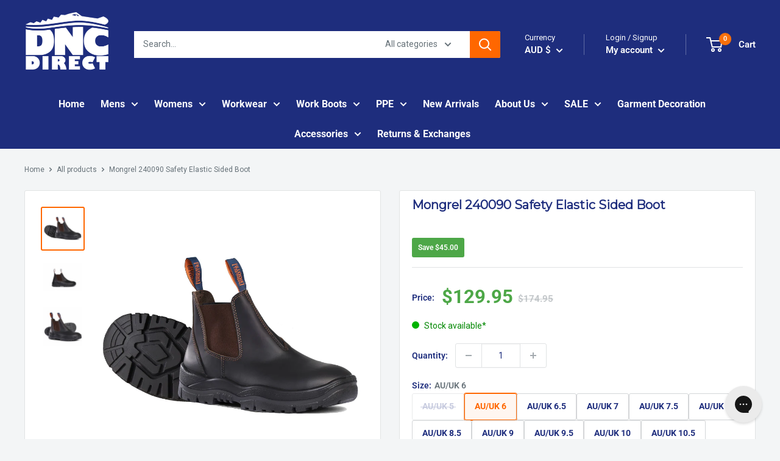

--- FILE ---
content_type: text/html; charset=utf-8
request_url: https://www.dncdirect.com.au/products/elastic-sided-boot
body_size: 59130
content:
<!doctype html>

<html class="no-js" lang="en">
  <head>
    <!-- Google Tag Manager -->
    <script>(function(w,d,s,l,i){w[l]=w[l]||[];w[l].push({'gtm.start':
    new Date().getTime(),event:'gtm.js'});var f=d.getElementsByTagName(s)[0],
    j=d.createElement(s),dl=l!='dataLayer'?'&l='+l:'';j.async=true;j.src=
    'https://www.googletagmanager.com/gtm.js?id='+i+dl;f.parentNode.insertBefore(j,f);
    })(window,document,'script','dataLayer','GTM-TS3TJVB');</script>
    <!-- End Google Tag Manager --><!--Content in content_for_header -->
<!--LayoutHub-Embed--><meta name="layouthub" /><link rel="stylesheet" href="https://fonts.googleapis.com/css?display=swap&family=DM+Sans:100,200,300,400,500,600,700,800,900" /><link rel="stylesheet" type="text/css" href="[data-uri]" media="all">
<!--LH--><!--/LayoutHub-Embed--><meta charset="utf-8">
    <meta name="viewport" content="width=device-width, initial-scale=1.0, height=device-height, minimum-scale=1.0, maximum-scale=1.0">
    <meta name="theme-color" content="#ff6700">
    <meta name="facebook-domain-verification" content="l37isvui89tgtzmzaeoklxvloqivxy" />
    <title>Mongrel 240090 Elastic Sided Safety Boot Oil Kip | DNC Direct</title><meta name="description" content="Mongrel 240090 safety boot with steel toe, AirZone cushioning &amp; oil-resistant sole. Made in Australia from Oil Kip leather. Certified, tough, and comfortable."><link rel="canonical" href="https://www.dncdirect.com.au/products/elastic-sided-boot"><link rel="shortcut icon" href="//www.dncdirect.com.au/cdn/shop/files/Picture1_96x96.png?v=1691983681" type="image/png"><link rel="preload" as="style" href="//www.dncdirect.com.au/cdn/shop/t/57/assets/theme.css?v=120382023072755933381764250490">
    <link rel="preload" as="script" href="//www.dncdirect.com.au/cdn/shop/t/57/assets/theme.js?v=142074119713691280441759993676">
    <link rel="preconnect" href="https://cdn.shopify.com">
    <link rel="preconnect" href="https://fonts.shopifycdn.com">
    <link rel="dns-prefetch" href="https://productreviews.shopifycdn.com">
    <link rel="dns-prefetch" href="https://ajax.googleapis.com">
    <link rel="dns-prefetch" href="https://maps.googleapis.com">
    <link rel="dns-prefetch" href="https://maps.gstatic.com">

    <meta property="og:type" content="product">
  <meta property="og:title" content="Mongrel 240090 Safety Elastic Sided Boot"><meta property="og:image" content="http://www.dncdirect.com.au/cdn/shop/files/240090-mongrel-hero.png?v=1755133451">
    <meta property="og:image:secure_url" content="https://www.dncdirect.com.au/cdn/shop/files/240090-mongrel-hero.png?v=1755133451">
    <meta property="og:image:width" content="800">
    <meta property="og:image:height" content="800"><meta property="product:price:amount" content="129.95">
  <meta property="product:price:currency" content="AUD"><meta property="og:description" content="Mongrel 240090 safety boot with steel toe, AirZone cushioning &amp; oil-resistant sole. Made in Australia from Oil Kip leather. Certified, tough, and comfortable."><meta property="og:url" content="https://www.dncdirect.com.au/products/elastic-sided-boot">
<meta property="og:site_name" content="dncdirect"><meta name="twitter:card" content="summary"><meta name="twitter:title" content="Mongrel 240090 Safety Elastic Sided Boot">
  <meta name="twitter:description" content="Mongrel 240090 Elastic Sided Safety Boot – Oil Kip Leather, Built Tough for Aussie Conditions The Mongrel 240090 is a high-performance elastic sided safety boot crafted for durability, comfort, and reliable protection. Made in Australia and certified to AS/NZS 2210.3:2009 standards, this boot features a 200J steel toe cap, AirZone Comfort System, and a slip, oil, and fat-resistant TPU/PU ToughSider sole. The rugged Oil Kip leather upper and Coats NylBond stitching make this boot a go-to for tough job sites and long days on your feet. Key Features: 200J Steel Toe Cap – Essential impact protection for high-risk environments AirZone Comfort System – Promotes airflow and reduces fatigue for all-day comfort Padded Tongue &amp;amp; Collar – Enhances fit and ankle support TPU/PU ToughSider Sole – Slip, oil, and fat resistant for excellent traction Coats NylBond Stitching – Reinforced for long-lasting">
  <meta name="twitter:image" content="https://www.dncdirect.com.au/cdn/shop/files/240090-mongrel-hero_600x600_crop_center.png?v=1755133451">
    <link rel="preload" href="//www.dncdirect.com.au/cdn/fonts/montserrat/montserrat_n4.81949fa0ac9fd2021e16436151e8eaa539321637.woff2" as="font" type="font/woff2" crossorigin><link rel="preload" href="//www.dncdirect.com.au/cdn/fonts/roboto/roboto_n4.2019d890f07b1852f56ce63ba45b2db45d852cba.woff2" as="font" type="font/woff2" crossorigin><style>
  @font-face {
  font-family: Montserrat;
  font-weight: 400;
  font-style: normal;
  font-display: swap;
  src: url("//www.dncdirect.com.au/cdn/fonts/montserrat/montserrat_n4.81949fa0ac9fd2021e16436151e8eaa539321637.woff2") format("woff2"),
       url("//www.dncdirect.com.au/cdn/fonts/montserrat/montserrat_n4.a6c632ca7b62da89c3594789ba828388aac693fe.woff") format("woff");
}

  @font-face {
  font-family: Roboto;
  font-weight: 400;
  font-style: normal;
  font-display: swap;
  src: url("//www.dncdirect.com.au/cdn/fonts/roboto/roboto_n4.2019d890f07b1852f56ce63ba45b2db45d852cba.woff2") format("woff2"),
       url("//www.dncdirect.com.au/cdn/fonts/roboto/roboto_n4.238690e0007583582327135619c5f7971652fa9d.woff") format("woff");
}

@font-face {
  font-family: Roboto;
  font-weight: 600;
  font-style: normal;
  font-display: swap;
  src: url("//www.dncdirect.com.au/cdn/fonts/roboto/roboto_n6.3d305d5382545b48404c304160aadee38c90ef9d.woff2") format("woff2"),
       url("//www.dncdirect.com.au/cdn/fonts/roboto/roboto_n6.bb37be020157f87e181e5489d5e9137ad60c47a2.woff") format("woff");
}

@font-face {
  font-family: Montserrat;
  font-weight: 400;
  font-style: italic;
  font-display: swap;
  src: url("//www.dncdirect.com.au/cdn/fonts/montserrat/montserrat_i4.5a4ea298b4789e064f62a29aafc18d41f09ae59b.woff2") format("woff2"),
       url("//www.dncdirect.com.au/cdn/fonts/montserrat/montserrat_i4.072b5869c5e0ed5b9d2021e4c2af132e16681ad2.woff") format("woff");
}


  @font-face {
  font-family: Roboto;
  font-weight: 700;
  font-style: normal;
  font-display: swap;
  src: url("//www.dncdirect.com.au/cdn/fonts/roboto/roboto_n7.f38007a10afbbde8976c4056bfe890710d51dec2.woff2") format("woff2"),
       url("//www.dncdirect.com.au/cdn/fonts/roboto/roboto_n7.94bfdd3e80c7be00e128703d245c207769d763f9.woff") format("woff");
}

  @font-face {
  font-family: Roboto;
  font-weight: 400;
  font-style: italic;
  font-display: swap;
  src: url("//www.dncdirect.com.au/cdn/fonts/roboto/roboto_i4.57ce898ccda22ee84f49e6b57ae302250655e2d4.woff2") format("woff2"),
       url("//www.dncdirect.com.au/cdn/fonts/roboto/roboto_i4.b21f3bd061cbcb83b824ae8c7671a82587b264bf.woff") format("woff");
}

  @font-face {
  font-family: Roboto;
  font-weight: 700;
  font-style: italic;
  font-display: swap;
  src: url("//www.dncdirect.com.au/cdn/fonts/roboto/roboto_i7.7ccaf9410746f2c53340607c42c43f90a9005937.woff2") format("woff2"),
       url("//www.dncdirect.com.au/cdn/fonts/roboto/roboto_i7.49ec21cdd7148292bffea74c62c0df6e93551516.woff") format("woff");
}


  :root {
    --default-text-font-size : 15px;
    --base-text-font-size    : 14px;
    --heading-font-family    : Montserrat, sans-serif;
    --heading-font-weight    : 400;
    --heading-font-style     : normal;
    --text-font-family       : Roboto, sans-serif;
    --text-font-weight       : 400;
    --text-font-style        : normal;
    --text-font-bolder-weight: 600;
    --text-link-decoration   : underline;

    --text-color               : #677279;
    --text-color-rgb           : 103, 114, 121;
    --heading-color            : #1e2d7d;
    --border-color             : #e1e3e4;
    --border-color-rgb         : 225, 227, 228;
    --form-border-color        : #d4d6d8;
    --accent-color             : #ff6700;
    --accent-color-rgb         : 255, 103, 0;
    --link-color               : #ff6700;
    --link-color-hover         : #b34800;
    --background               : #f3f5f6;
    --secondary-background     : #ffffff;
    --secondary-background-rgb : 255, 255, 255;
    --accent-background        : rgba(255, 103, 0, 0.08);

    --input-background: #ffffff;

    --error-color       : #ff0000;
    --error-background  : rgba(255, 0, 0, 0.07);
    --success-color     : #00aa00;
    --success-background: rgba(0, 170, 0, 0.11);

    --primary-button-background      : #1e2d7d;
    --primary-button-background-rgb  : 30, 45, 125;
    --primary-button-text-color      : #ffffff;
    --secondary-button-background    : #1e2d7d;
    --secondary-button-background-rgb: 30, 45, 125;
    --secondary-button-text-color    : #ffffff;

    --header-background      : #1e2d7d;
    --header-text-color      : #ffffff;
    --header-light-text-color: #ffffff;
    --header-border-color    : rgba(255, 255, 255, 0.3);
    --header-accent-color    : #1e2d7d;

    --footer-background-color:    #1e2d7d;
    --footer-heading-text-color:  #f3f5f6;
    --footer-body-text-color:     #ffffff;
    --footer-body-text-color-rgb: 255, 255, 255;
    --footer-accent-color:        #ff6700;
    --footer-accent-color-rgb:    255, 103, 0;
    --footer-border:              none;
    
    --flickity-arrow-color: #abb1b4;--product-on-sale-accent           : #4da747;
    --product-on-sale-accent-rgb       : 77, 167, 71;
    --product-on-sale-color            : #ffffff;
    --product-in-stock-color           : #4da747;
    --product-low-stock-color          : #ee0000;
    --product-sold-out-color           : #8a9297;
    --product-custom-label-1-background: #008a00;
    --product-custom-label-1-color     : #ffffff;
    --product-custom-label-2-background: #00a500;
    --product-custom-label-2-color     : #ffffff;
    --product-review-star-color        : #ffbd00;

    --mobile-container-gutter : 20px;
    --desktop-container-gutter: 40px;

    /* Shopify related variables */
    --payment-terms-background-color: #f3f5f6;
  }
</style>

<script>
  // IE11 does not have support for CSS variables, so we have to polyfill them
  if (!(((window || {}).CSS || {}).supports && window.CSS.supports('(--a: 0)'))) {
    const script = document.createElement('script');
    script.type = 'text/javascript';
    script.src = 'https://cdn.jsdelivr.net/npm/css-vars-ponyfill@2';
    script.onload = function() {
      cssVars({});
    };

    document.getElementsByTagName('head')[0].appendChild(script);
  }
</script>


    <script>window.performance && window.performance.mark && window.performance.mark('shopify.content_for_header.start');</script><meta name="google-site-verification" content="hfurKPBO8OoxXAT3pB1bo68JqOP_MLbBe6nL9DpEvY8">
<meta name="google-site-verification" content="sv9zAiHwk8YnGSz80eaxU6oEqXvfhW06h4Hi7jfn6vs">
<meta id="shopify-digital-wallet" name="shopify-digital-wallet" content="/24859410509/digital_wallets/dialog">
<meta name="shopify-checkout-api-token" content="1ff3496cfa3c88e356ce6f5e790c5639">
<meta id="in-context-paypal-metadata" data-shop-id="24859410509" data-venmo-supported="false" data-environment="production" data-locale="en_US" data-paypal-v4="true" data-currency="AUD">
<link rel="alternate" type="application/json+oembed" href="https://www.dncdirect.com.au/products/elastic-sided-boot.oembed">
<script async="async" src="/checkouts/internal/preloads.js?locale=en-AU"></script>
<link rel="preconnect" href="https://shop.app" crossorigin="anonymous">
<script async="async" src="https://shop.app/checkouts/internal/preloads.js?locale=en-AU&shop_id=24859410509" crossorigin="anonymous"></script>
<script id="apple-pay-shop-capabilities" type="application/json">{"shopId":24859410509,"countryCode":"AU","currencyCode":"AUD","merchantCapabilities":["supports3DS"],"merchantId":"gid:\/\/shopify\/Shop\/24859410509","merchantName":"dncdirect","requiredBillingContactFields":["postalAddress","email","phone"],"requiredShippingContactFields":["postalAddress","email","phone"],"shippingType":"shipping","supportedNetworks":["visa","masterCard","amex","jcb"],"total":{"type":"pending","label":"dncdirect","amount":"1.00"},"shopifyPaymentsEnabled":true,"supportsSubscriptions":true}</script>
<script id="shopify-features" type="application/json">{"accessToken":"1ff3496cfa3c88e356ce6f5e790c5639","betas":["rich-media-storefront-analytics"],"domain":"www.dncdirect.com.au","predictiveSearch":true,"shopId":24859410509,"locale":"en"}</script>
<script>var Shopify = Shopify || {};
Shopify.shop = "dncdirect.myshopify.com";
Shopify.locale = "en";
Shopify.currency = {"active":"AUD","rate":"1.0"};
Shopify.country = "AU";
Shopify.theme = {"name":"MAIN - November 27","id":136131117133,"schema_name":"Warehouse","schema_version":"6.2.0","theme_store_id":null,"role":"main"};
Shopify.theme.handle = "null";
Shopify.theme.style = {"id":null,"handle":null};
Shopify.cdnHost = "www.dncdirect.com.au/cdn";
Shopify.routes = Shopify.routes || {};
Shopify.routes.root = "/";</script>
<script type="module">!function(o){(o.Shopify=o.Shopify||{}).modules=!0}(window);</script>
<script>!function(o){function n(){var o=[];function n(){o.push(Array.prototype.slice.apply(arguments))}return n.q=o,n}var t=o.Shopify=o.Shopify||{};t.loadFeatures=n(),t.autoloadFeatures=n()}(window);</script>
<script>
  window.ShopifyPay = window.ShopifyPay || {};
  window.ShopifyPay.apiHost = "shop.app\/pay";
  window.ShopifyPay.redirectState = null;
</script>
<script id="shop-js-analytics" type="application/json">{"pageType":"product"}</script>
<script defer="defer" async type="module" src="//www.dncdirect.com.au/cdn/shopifycloud/shop-js/modules/v2/client.init-shop-cart-sync_BN7fPSNr.en.esm.js"></script>
<script defer="defer" async type="module" src="//www.dncdirect.com.au/cdn/shopifycloud/shop-js/modules/v2/chunk.common_Cbph3Kss.esm.js"></script>
<script defer="defer" async type="module" src="//www.dncdirect.com.au/cdn/shopifycloud/shop-js/modules/v2/chunk.modal_DKumMAJ1.esm.js"></script>
<script type="module">
  await import("//www.dncdirect.com.au/cdn/shopifycloud/shop-js/modules/v2/client.init-shop-cart-sync_BN7fPSNr.en.esm.js");
await import("//www.dncdirect.com.au/cdn/shopifycloud/shop-js/modules/v2/chunk.common_Cbph3Kss.esm.js");
await import("//www.dncdirect.com.au/cdn/shopifycloud/shop-js/modules/v2/chunk.modal_DKumMAJ1.esm.js");

  window.Shopify.SignInWithShop?.initShopCartSync?.({"fedCMEnabled":true,"windoidEnabled":true});

</script>
<script>
  window.Shopify = window.Shopify || {};
  if (!window.Shopify.featureAssets) window.Shopify.featureAssets = {};
  window.Shopify.featureAssets['shop-js'] = {"shop-cart-sync":["modules/v2/client.shop-cart-sync_CJVUk8Jm.en.esm.js","modules/v2/chunk.common_Cbph3Kss.esm.js","modules/v2/chunk.modal_DKumMAJ1.esm.js"],"init-fed-cm":["modules/v2/client.init-fed-cm_7Fvt41F4.en.esm.js","modules/v2/chunk.common_Cbph3Kss.esm.js","modules/v2/chunk.modal_DKumMAJ1.esm.js"],"init-shop-email-lookup-coordinator":["modules/v2/client.init-shop-email-lookup-coordinator_Cc088_bR.en.esm.js","modules/v2/chunk.common_Cbph3Kss.esm.js","modules/v2/chunk.modal_DKumMAJ1.esm.js"],"init-windoid":["modules/v2/client.init-windoid_hPopwJRj.en.esm.js","modules/v2/chunk.common_Cbph3Kss.esm.js","modules/v2/chunk.modal_DKumMAJ1.esm.js"],"shop-button":["modules/v2/client.shop-button_B0jaPSNF.en.esm.js","modules/v2/chunk.common_Cbph3Kss.esm.js","modules/v2/chunk.modal_DKumMAJ1.esm.js"],"shop-cash-offers":["modules/v2/client.shop-cash-offers_DPIskqss.en.esm.js","modules/v2/chunk.common_Cbph3Kss.esm.js","modules/v2/chunk.modal_DKumMAJ1.esm.js"],"shop-toast-manager":["modules/v2/client.shop-toast-manager_CK7RT69O.en.esm.js","modules/v2/chunk.common_Cbph3Kss.esm.js","modules/v2/chunk.modal_DKumMAJ1.esm.js"],"init-shop-cart-sync":["modules/v2/client.init-shop-cart-sync_BN7fPSNr.en.esm.js","modules/v2/chunk.common_Cbph3Kss.esm.js","modules/v2/chunk.modal_DKumMAJ1.esm.js"],"init-customer-accounts-sign-up":["modules/v2/client.init-customer-accounts-sign-up_CfPf4CXf.en.esm.js","modules/v2/client.shop-login-button_DeIztwXF.en.esm.js","modules/v2/chunk.common_Cbph3Kss.esm.js","modules/v2/chunk.modal_DKumMAJ1.esm.js"],"pay-button":["modules/v2/client.pay-button_CgIwFSYN.en.esm.js","modules/v2/chunk.common_Cbph3Kss.esm.js","modules/v2/chunk.modal_DKumMAJ1.esm.js"],"init-customer-accounts":["modules/v2/client.init-customer-accounts_DQ3x16JI.en.esm.js","modules/v2/client.shop-login-button_DeIztwXF.en.esm.js","modules/v2/chunk.common_Cbph3Kss.esm.js","modules/v2/chunk.modal_DKumMAJ1.esm.js"],"avatar":["modules/v2/client.avatar_BTnouDA3.en.esm.js"],"init-shop-for-new-customer-accounts":["modules/v2/client.init-shop-for-new-customer-accounts_CsZy_esa.en.esm.js","modules/v2/client.shop-login-button_DeIztwXF.en.esm.js","modules/v2/chunk.common_Cbph3Kss.esm.js","modules/v2/chunk.modal_DKumMAJ1.esm.js"],"shop-follow-button":["modules/v2/client.shop-follow-button_BRMJjgGd.en.esm.js","modules/v2/chunk.common_Cbph3Kss.esm.js","modules/v2/chunk.modal_DKumMAJ1.esm.js"],"checkout-modal":["modules/v2/client.checkout-modal_B9Drz_yf.en.esm.js","modules/v2/chunk.common_Cbph3Kss.esm.js","modules/v2/chunk.modal_DKumMAJ1.esm.js"],"shop-login-button":["modules/v2/client.shop-login-button_DeIztwXF.en.esm.js","modules/v2/chunk.common_Cbph3Kss.esm.js","modules/v2/chunk.modal_DKumMAJ1.esm.js"],"lead-capture":["modules/v2/client.lead-capture_DXYzFM3R.en.esm.js","modules/v2/chunk.common_Cbph3Kss.esm.js","modules/v2/chunk.modal_DKumMAJ1.esm.js"],"shop-login":["modules/v2/client.shop-login_CA5pJqmO.en.esm.js","modules/v2/chunk.common_Cbph3Kss.esm.js","modules/v2/chunk.modal_DKumMAJ1.esm.js"],"payment-terms":["modules/v2/client.payment-terms_BxzfvcZJ.en.esm.js","modules/v2/chunk.common_Cbph3Kss.esm.js","modules/v2/chunk.modal_DKumMAJ1.esm.js"]};
</script>
<script>(function() {
  var isLoaded = false;
  function asyncLoad() {
    if (isLoaded) return;
    isLoaded = true;
    var urls = ["https:\/\/static.klaviyo.com\/onsite\/js\/klaviyo.js?company_id=UDTGJM\u0026shop=dncdirect.myshopify.com","https:\/\/config.gorgias.chat\/bundle-loader\/01GYCCJA3VZ34X9PR628J31VQS?source=shopify1click\u0026shop=dncdirect.myshopify.com","https:\/\/app.kiwisizing.com\/web\/js\/dist\/kiwiSizing\/plugin\/SizingPlugin.prod.js?v=331\u0026shop=dncdirect.myshopify.com","https:\/\/static.klaviyo.com\/onsite\/js\/klaviyo.js?company_id=UDTGJM\u0026shop=dncdirect.myshopify.com","https:\/\/app.layouthub.com\/shopify\/layouthub.js?shop=dncdirect.myshopify.com","https:\/\/cdn.nfcube.com\/instafeed-d609bb744929de3488d92f17969f469b.js?shop=dncdirect.myshopify.com","https:\/\/public.9gtb.com\/loader.js?g_cvt_id=937455a1-2f84-4526-ac6b-8578b6233ed6\u0026shop=dncdirect.myshopify.com"];
    for (var i = 0; i < urls.length; i++) {
      var s = document.createElement('script');
      s.type = 'text/javascript';
      s.async = true;
      s.src = urls[i];
      var x = document.getElementsByTagName('script')[0];
      x.parentNode.insertBefore(s, x);
    }
  };
  if(window.attachEvent) {
    window.attachEvent('onload', asyncLoad);
  } else {
    window.addEventListener('load', asyncLoad, false);
  }
})();</script>
<script id="__st">var __st={"a":24859410509,"offset":36000,"reqid":"33a271f0-2a14-4a34-a4b5-6f7640fd991e-1769796731","pageurl":"www.dncdirect.com.au\/products\/elastic-sided-boot","u":"3d4e27f8df6a","p":"product","rtyp":"product","rid":6861261144141};</script>
<script>window.ShopifyPaypalV4VisibilityTracking = true;</script>
<script id="captcha-bootstrap">!function(){'use strict';const t='contact',e='account',n='new_comment',o=[[t,t],['blogs',n],['comments',n],[t,'customer']],c=[[e,'customer_login'],[e,'guest_login'],[e,'recover_customer_password'],[e,'create_customer']],r=t=>t.map((([t,e])=>`form[action*='/${t}']:not([data-nocaptcha='true']) input[name='form_type'][value='${e}']`)).join(','),a=t=>()=>t?[...document.querySelectorAll(t)].map((t=>t.form)):[];function s(){const t=[...o],e=r(t);return a(e)}const i='password',u='form_key',d=['recaptcha-v3-token','g-recaptcha-response','h-captcha-response',i],f=()=>{try{return window.sessionStorage}catch{return}},m='__shopify_v',_=t=>t.elements[u];function p(t,e,n=!1){try{const o=window.sessionStorage,c=JSON.parse(o.getItem(e)),{data:r}=function(t){const{data:e,action:n}=t;return t[m]||n?{data:e,action:n}:{data:t,action:n}}(c);for(const[e,n]of Object.entries(r))t.elements[e]&&(t.elements[e].value=n);n&&o.removeItem(e)}catch(o){console.error('form repopulation failed',{error:o})}}const l='form_type',E='cptcha';function T(t){t.dataset[E]=!0}const w=window,h=w.document,L='Shopify',v='ce_forms',y='captcha';let A=!1;((t,e)=>{const n=(g='f06e6c50-85a8-45c8-87d0-21a2b65856fe',I='https://cdn.shopify.com/shopifycloud/storefront-forms-hcaptcha/ce_storefront_forms_captcha_hcaptcha.v1.5.2.iife.js',D={infoText:'Protected by hCaptcha',privacyText:'Privacy',termsText:'Terms'},(t,e,n)=>{const o=w[L][v],c=o.bindForm;if(c)return c(t,g,e,D).then(n);var r;o.q.push([[t,g,e,D],n]),r=I,A||(h.body.append(Object.assign(h.createElement('script'),{id:'captcha-provider',async:!0,src:r})),A=!0)});var g,I,D;w[L]=w[L]||{},w[L][v]=w[L][v]||{},w[L][v].q=[],w[L][y]=w[L][y]||{},w[L][y].protect=function(t,e){n(t,void 0,e),T(t)},Object.freeze(w[L][y]),function(t,e,n,w,h,L){const[v,y,A,g]=function(t,e,n){const i=e?o:[],u=t?c:[],d=[...i,...u],f=r(d),m=r(i),_=r(d.filter((([t,e])=>n.includes(e))));return[a(f),a(m),a(_),s()]}(w,h,L),I=t=>{const e=t.target;return e instanceof HTMLFormElement?e:e&&e.form},D=t=>v().includes(t);t.addEventListener('submit',(t=>{const e=I(t);if(!e)return;const n=D(e)&&!e.dataset.hcaptchaBound&&!e.dataset.recaptchaBound,o=_(e),c=g().includes(e)&&(!o||!o.value);(n||c)&&t.preventDefault(),c&&!n&&(function(t){try{if(!f())return;!function(t){const e=f();if(!e)return;const n=_(t);if(!n)return;const o=n.value;o&&e.removeItem(o)}(t);const e=Array.from(Array(32),(()=>Math.random().toString(36)[2])).join('');!function(t,e){_(t)||t.append(Object.assign(document.createElement('input'),{type:'hidden',name:u})),t.elements[u].value=e}(t,e),function(t,e){const n=f();if(!n)return;const o=[...t.querySelectorAll(`input[type='${i}']`)].map((({name:t})=>t)),c=[...d,...o],r={};for(const[a,s]of new FormData(t).entries())c.includes(a)||(r[a]=s);n.setItem(e,JSON.stringify({[m]:1,action:t.action,data:r}))}(t,e)}catch(e){console.error('failed to persist form',e)}}(e),e.submit())}));const S=(t,e)=>{t&&!t.dataset[E]&&(n(t,e.some((e=>e===t))),T(t))};for(const o of['focusin','change'])t.addEventListener(o,(t=>{const e=I(t);D(e)&&S(e,y())}));const B=e.get('form_key'),M=e.get(l),P=B&&M;t.addEventListener('DOMContentLoaded',(()=>{const t=y();if(P)for(const e of t)e.elements[l].value===M&&p(e,B);[...new Set([...A(),...v().filter((t=>'true'===t.dataset.shopifyCaptcha))])].forEach((e=>S(e,t)))}))}(h,new URLSearchParams(w.location.search),n,t,e,['guest_login'])})(!0,!0)}();</script>
<script integrity="sha256-4kQ18oKyAcykRKYeNunJcIwy7WH5gtpwJnB7kiuLZ1E=" data-source-attribution="shopify.loadfeatures" defer="defer" src="//www.dncdirect.com.au/cdn/shopifycloud/storefront/assets/storefront/load_feature-a0a9edcb.js" crossorigin="anonymous"></script>
<script crossorigin="anonymous" defer="defer" src="//www.dncdirect.com.au/cdn/shopifycloud/storefront/assets/shopify_pay/storefront-65b4c6d7.js?v=20250812"></script>
<script data-source-attribution="shopify.dynamic_checkout.dynamic.init">var Shopify=Shopify||{};Shopify.PaymentButton=Shopify.PaymentButton||{isStorefrontPortableWallets:!0,init:function(){window.Shopify.PaymentButton.init=function(){};var t=document.createElement("script");t.src="https://www.dncdirect.com.au/cdn/shopifycloud/portable-wallets/latest/portable-wallets.en.js",t.type="module",document.head.appendChild(t)}};
</script>
<script data-source-attribution="shopify.dynamic_checkout.buyer_consent">
  function portableWalletsHideBuyerConsent(e){var t=document.getElementById("shopify-buyer-consent"),n=document.getElementById("shopify-subscription-policy-button");t&&n&&(t.classList.add("hidden"),t.setAttribute("aria-hidden","true"),n.removeEventListener("click",e))}function portableWalletsShowBuyerConsent(e){var t=document.getElementById("shopify-buyer-consent"),n=document.getElementById("shopify-subscription-policy-button");t&&n&&(t.classList.remove("hidden"),t.removeAttribute("aria-hidden"),n.addEventListener("click",e))}window.Shopify?.PaymentButton&&(window.Shopify.PaymentButton.hideBuyerConsent=portableWalletsHideBuyerConsent,window.Shopify.PaymentButton.showBuyerConsent=portableWalletsShowBuyerConsent);
</script>
<script data-source-attribution="shopify.dynamic_checkout.cart.bootstrap">document.addEventListener("DOMContentLoaded",(function(){function t(){return document.querySelector("shopify-accelerated-checkout-cart, shopify-accelerated-checkout")}if(t())Shopify.PaymentButton.init();else{new MutationObserver((function(e,n){t()&&(Shopify.PaymentButton.init(),n.disconnect())})).observe(document.body,{childList:!0,subtree:!0})}}));
</script>
<link id="shopify-accelerated-checkout-styles" rel="stylesheet" media="screen" href="https://www.dncdirect.com.au/cdn/shopifycloud/portable-wallets/latest/accelerated-checkout-backwards-compat.css" crossorigin="anonymous">
<style id="shopify-accelerated-checkout-cart">
        #shopify-buyer-consent {
  margin-top: 1em;
  display: inline-block;
  width: 100%;
}

#shopify-buyer-consent.hidden {
  display: none;
}

#shopify-subscription-policy-button {
  background: none;
  border: none;
  padding: 0;
  text-decoration: underline;
  font-size: inherit;
  cursor: pointer;
}

#shopify-subscription-policy-button::before {
  box-shadow: none;
}

      </style>

<script>window.performance && window.performance.mark && window.performance.mark('shopify.content_for_header.end');</script>

    <link rel="stylesheet" href="//www.dncdirect.com.au/cdn/shop/t/57/assets/theme.css?v=120382023072755933381764250490">

    <script type="application/ld+json">{"@context":"http:\/\/schema.org\/","@id":"\/products\/elastic-sided-boot#product","@type":"ProductGroup","brand":{"@type":"Brand","name":"Mongrel Boots"},"category":"Boots","description":"Mongrel 240090 Elastic Sided Safety Boot – Oil Kip Leather, Built Tough for Aussie Conditions\nThe Mongrel 240090 is a high-performance elastic sided safety boot crafted for durability, comfort, and reliable protection. Made in Australia and certified to AS\/NZS 2210.3:2009 standards, this boot features a 200J steel toe cap, AirZone Comfort System, and a slip, oil, and fat-resistant TPU\/PU ToughSider sole. The rugged Oil Kip leather upper and Coats NylBond stitching make this boot a go-to for tough job sites and long days on your feet.\nKey Features:\n\n\n200J Steel Toe Cap – Essential impact protection for high-risk environments\n\n\nAirZone Comfort System – Promotes airflow and reduces fatigue for all-day comfort\n\n\nPadded Tongue \u0026amp; Collar – Enhances fit and ankle support\n\n\nTPU\/PU ToughSider Sole – Slip, oil, and fat resistant for excellent traction\n\n\nCoats NylBond Stitching – Reinforced for long-lasting durability\n\n\nElastic Sided Design – Easy on\/off with secure fit\n\n\nMade in Australia – Quality craftsmanship with local standards\n\n\nCertified to AS\/NZS 2210.3:2009 Type 1, Class 1\n\n\nColour: Oil KipSizes Available: 5–14 (half sizes 6.5–10.5)\nIdeal For:Tradies and industrial professionals who need a reliable, no-nonsense safety boot with proven Aussie durability and easy access design.","hasVariant":[{"@id":"\/products\/elastic-sided-boot?variant=40075279990861#variant","@type":"Product","gtin":"9325085004189","image":"https:\/\/www.dncdirect.com.au\/cdn\/shop\/files\/240090-mongrel-hero.png?v=1755133451\u0026width=1920","name":"Mongrel 240090 Safety Elastic Sided Boot - AU\/UK 5 \/ Oil Kip","offers":{"@id":"\/products\/elastic-sided-boot?variant=40075279990861#offer","@type":"Offer","availability":"http:\/\/schema.org\/OutOfStock","price":"129.95","priceCurrency":"AUD","url":"https:\/\/www.dncdirect.com.au\/products\/elastic-sided-boot?variant=40075279990861"},"sku":"9325085004189"},{"@id":"\/products\/elastic-sided-boot?variant=40075280023629#variant","@type":"Product","gtin":"9325085004196","image":"https:\/\/www.dncdirect.com.au\/cdn\/shop\/files\/240090-mongrel-hero.png?v=1755133451\u0026width=1920","name":"Mongrel 240090 Safety Elastic Sided Boot - AU\/UK 6 \/ Oil Kip","offers":{"@id":"\/products\/elastic-sided-boot?variant=40075280023629#offer","@type":"Offer","availability":"http:\/\/schema.org\/InStock","price":"129.95","priceCurrency":"AUD","url":"https:\/\/www.dncdirect.com.au\/products\/elastic-sided-boot?variant=40075280023629"},"sku":"9325085004196"},{"@id":"\/products\/elastic-sided-boot?variant=40075280056397#variant","@type":"Product","gtin":"9325085004202","image":"https:\/\/www.dncdirect.com.au\/cdn\/shop\/files\/240090-mongrel-hero.png?v=1755133451\u0026width=1920","name":"Mongrel 240090 Safety Elastic Sided Boot - AU\/UK 6.5 \/ Oil Kip","offers":{"@id":"\/products\/elastic-sided-boot?variant=40075280056397#offer","@type":"Offer","availability":"http:\/\/schema.org\/InStock","price":"129.95","priceCurrency":"AUD","url":"https:\/\/www.dncdirect.com.au\/products\/elastic-sided-boot?variant=40075280056397"},"sku":"9325085004202"},{"@id":"\/products\/elastic-sided-boot?variant=40075280089165#variant","@type":"Product","gtin":"9325085004219","image":"https:\/\/www.dncdirect.com.au\/cdn\/shop\/files\/240090-mongrel-hero.png?v=1755133451\u0026width=1920","name":"Mongrel 240090 Safety Elastic Sided Boot - AU\/UK 7 \/ Oil Kip","offers":{"@id":"\/products\/elastic-sided-boot?variant=40075280089165#offer","@type":"Offer","availability":"http:\/\/schema.org\/InStock","price":"129.95","priceCurrency":"AUD","url":"https:\/\/www.dncdirect.com.au\/products\/elastic-sided-boot?variant=40075280089165"},"sku":"9325085004219"},{"@id":"\/products\/elastic-sided-boot?variant=40075280121933#variant","@type":"Product","gtin":"9325085004226","image":"https:\/\/www.dncdirect.com.au\/cdn\/shop\/files\/240090-mongrel-hero.png?v=1755133451\u0026width=1920","name":"Mongrel 240090 Safety Elastic Sided Boot - AU\/UK 7.5 \/ Oil Kip","offers":{"@id":"\/products\/elastic-sided-boot?variant=40075280121933#offer","@type":"Offer","availability":"http:\/\/schema.org\/InStock","price":"129.95","priceCurrency":"AUD","url":"https:\/\/www.dncdirect.com.au\/products\/elastic-sided-boot?variant=40075280121933"},"sku":"9325085004226"},{"@id":"\/products\/elastic-sided-boot?variant=40075280154701#variant","@type":"Product","gtin":"9325085004233","image":"https:\/\/www.dncdirect.com.au\/cdn\/shop\/files\/240090-mongrel-hero.png?v=1755133451\u0026width=1920","name":"Mongrel 240090 Safety Elastic Sided Boot - AU\/UK 8 \/ Oil Kip","offers":{"@id":"\/products\/elastic-sided-boot?variant=40075280154701#offer","@type":"Offer","availability":"http:\/\/schema.org\/InStock","price":"129.95","priceCurrency":"AUD","url":"https:\/\/www.dncdirect.com.au\/products\/elastic-sided-boot?variant=40075280154701"},"sku":"9325085004233"},{"@id":"\/products\/elastic-sided-boot?variant=40075280187469#variant","@type":"Product","gtin":"9325085004240","image":"https:\/\/www.dncdirect.com.au\/cdn\/shop\/files\/240090-mongrel-hero.png?v=1755133451\u0026width=1920","name":"Mongrel 240090 Safety Elastic Sided Boot - AU\/UK 8.5 \/ Oil Kip","offers":{"@id":"\/products\/elastic-sided-boot?variant=40075280187469#offer","@type":"Offer","availability":"http:\/\/schema.org\/InStock","price":"129.95","priceCurrency":"AUD","url":"https:\/\/www.dncdirect.com.au\/products\/elastic-sided-boot?variant=40075280187469"},"sku":"9325085004240"},{"@id":"\/products\/elastic-sided-boot?variant=40075280220237#variant","@type":"Product","gtin":"9325085004257","image":"https:\/\/www.dncdirect.com.au\/cdn\/shop\/files\/240090-mongrel-hero.png?v=1755133451\u0026width=1920","name":"Mongrel 240090 Safety Elastic Sided Boot - AU\/UK 9 \/ Oil Kip","offers":{"@id":"\/products\/elastic-sided-boot?variant=40075280220237#offer","@type":"Offer","availability":"http:\/\/schema.org\/InStock","price":"129.95","priceCurrency":"AUD","url":"https:\/\/www.dncdirect.com.au\/products\/elastic-sided-boot?variant=40075280220237"},"sku":"9325085004257"},{"@id":"\/products\/elastic-sided-boot?variant=40075280253005#variant","@type":"Product","gtin":"9325085004264","image":"https:\/\/www.dncdirect.com.au\/cdn\/shop\/files\/240090-mongrel-hero.png?v=1755133451\u0026width=1920","name":"Mongrel 240090 Safety Elastic Sided Boot - AU\/UK 9.5 \/ Oil Kip","offers":{"@id":"\/products\/elastic-sided-boot?variant=40075280253005#offer","@type":"Offer","availability":"http:\/\/schema.org\/InStock","price":"129.95","priceCurrency":"AUD","url":"https:\/\/www.dncdirect.com.au\/products\/elastic-sided-boot?variant=40075280253005"},"sku":"9325085004264"},{"@id":"\/products\/elastic-sided-boot?variant=40075280285773#variant","@type":"Product","gtin":"9325085004271","image":"https:\/\/www.dncdirect.com.au\/cdn\/shop\/files\/240090-mongrel-hero.png?v=1755133451\u0026width=1920","name":"Mongrel 240090 Safety Elastic Sided Boot - AU\/UK 10 \/ Oil Kip","offers":{"@id":"\/products\/elastic-sided-boot?variant=40075280285773#offer","@type":"Offer","availability":"http:\/\/schema.org\/InStock","price":"129.95","priceCurrency":"AUD","url":"https:\/\/www.dncdirect.com.au\/products\/elastic-sided-boot?variant=40075280285773"},"sku":"9325085004271"},{"@id":"\/products\/elastic-sided-boot?variant=40075280318541#variant","@type":"Product","gtin":"9325085004288","image":"https:\/\/www.dncdirect.com.au\/cdn\/shop\/files\/240090-mongrel-hero.png?v=1755133451\u0026width=1920","name":"Mongrel 240090 Safety Elastic Sided Boot - AU\/UK 10.5 \/ Oil Kip","offers":{"@id":"\/products\/elastic-sided-boot?variant=40075280318541#offer","@type":"Offer","availability":"http:\/\/schema.org\/InStock","price":"129.95","priceCurrency":"AUD","url":"https:\/\/www.dncdirect.com.au\/products\/elastic-sided-boot?variant=40075280318541"},"sku":"9325085004288"},{"@id":"\/products\/elastic-sided-boot?variant=40075280351309#variant","@type":"Product","gtin":"9325085004295","image":"https:\/\/www.dncdirect.com.au\/cdn\/shop\/files\/240090-mongrel-hero.png?v=1755133451\u0026width=1920","name":"Mongrel 240090 Safety Elastic Sided Boot - AU\/UK 11 \/ Oil Kip","offers":{"@id":"\/products\/elastic-sided-boot?variant=40075280351309#offer","@type":"Offer","availability":"http:\/\/schema.org\/InStock","price":"129.95","priceCurrency":"AUD","url":"https:\/\/www.dncdirect.com.au\/products\/elastic-sided-boot?variant=40075280351309"},"sku":"9325085004295"},{"@id":"\/products\/elastic-sided-boot?variant=40075280384077#variant","@type":"Product","gtin":"9325085004301","image":"https:\/\/www.dncdirect.com.au\/cdn\/shop\/files\/240090-mongrel-hero.png?v=1755133451\u0026width=1920","name":"Mongrel 240090 Safety Elastic Sided Boot - AU\/UK 12 \/ Oil Kip","offers":{"@id":"\/products\/elastic-sided-boot?variant=40075280384077#offer","@type":"Offer","availability":"http:\/\/schema.org\/InStock","price":"129.95","priceCurrency":"AUD","url":"https:\/\/www.dncdirect.com.au\/products\/elastic-sided-boot?variant=40075280384077"},"sku":"9325085004301"},{"@id":"\/products\/elastic-sided-boot?variant=40075280416845#variant","@type":"Product","gtin":"9325085004318","image":"https:\/\/www.dncdirect.com.au\/cdn\/shop\/files\/240090-mongrel-hero.png?v=1755133451\u0026width=1920","name":"Mongrel 240090 Safety Elastic Sided Boot - AU\/UK 13 \/ Oil Kip","offers":{"@id":"\/products\/elastic-sided-boot?variant=40075280416845#offer","@type":"Offer","availability":"http:\/\/schema.org\/InStock","price":"129.95","priceCurrency":"AUD","url":"https:\/\/www.dncdirect.com.au\/products\/elastic-sided-boot?variant=40075280416845"},"sku":"9325085004318"},{"@id":"\/products\/elastic-sided-boot?variant=40075280449613#variant","@type":"Product","gtin":"9325085004325","image":"https:\/\/www.dncdirect.com.au\/cdn\/shop\/files\/240090-mongrel-hero.png?v=1755133451\u0026width=1920","name":"Mongrel 240090 Safety Elastic Sided Boot - AU\/UK 14 \/ Oil Kip","offers":{"@id":"\/products\/elastic-sided-boot?variant=40075280449613#offer","@type":"Offer","availability":"http:\/\/schema.org\/OutOfStock","price":"129.95","priceCurrency":"AUD","url":"https:\/\/www.dncdirect.com.au\/products\/elastic-sided-boot?variant=40075280449613"},"sku":"9325085004325"}],"name":"Mongrel 240090 Safety Elastic Sided Boot","productGroupID":"6861261144141","url":"https:\/\/www.dncdirect.com.au\/products\/elastic-sided-boot"}</script><script type="application/ld+json">
  {
    "@context": "https://schema.org",
    "@type": "BreadcrumbList",
    "itemListElement": [{
        "@type": "ListItem",
        "position": 1,
        "name": "Home",
        "item": "https://www.dncdirect.com.au"
      },{
            "@type": "ListItem",
            "position": 2,
            "name": "Mongrel 240090 Safety Elastic Sided Boot",
            "item": "https://www.dncdirect.com.au/products/elastic-sided-boot"
          }]
  }
</script>

    <script>
      // This allows to expose several variables to the global scope, to be used in scripts
      window.theme = {
        pageType: "product",
        cartCount: 0,
        moneyFormat: "${{amount}}",
        moneyWithCurrencyFormat: "${{amount}} AUD",
        currencyCodeEnabled: false,
        showDiscount: true,
        discountMode: "saving",
        cartType: "drawer"
      };

      window.routes = {
        rootUrl: "\/",
        rootUrlWithoutSlash: '',
        cartUrl: "\/cart",
        cartAddUrl: "\/cart\/add",
        cartChangeUrl: "\/cart\/change",
        searchUrl: "\/search",
        productRecommendationsUrl: "\/recommendations\/products"
      };

      window.languages = {
        productRegularPrice: "Regular price",
        productSalePrice: "Sale price",
        collectionOnSaleLabel: "Save {{savings}}",
        productFormUnavailable: "Unavailable",
        productFormAddToCart: "Add to cart",
        productFormPreOrder: "Pre-order",
        productFormSoldOut: "Sold out",
        productAdded: "Product has been added to your cart",
        productAddedShort: "Added!",
        shippingEstimatorNoResults: "No shipping could be found for your address.",
        shippingEstimatorOneResult: "There is one shipping rate for your address:",
        shippingEstimatorMultipleResults: "There are {{count}} shipping rates for your address:",
        shippingEstimatorErrors: "There are some errors:"
      };

      document.documentElement.className = document.documentElement.className.replace('no-js', 'js');
    </script><script src="//www.dncdirect.com.au/cdn/shop/t/57/assets/theme.js?v=142074119713691280441759993676" defer></script>
    <script src="//www.dncdirect.com.au/cdn/shop/t/57/assets/custom.js?v=11111545837311190211759993675" defer></script><script>
        (function () {
          window.onpageshow = function() {
            // We force re-freshing the cart content onpageshow, as most browsers will serve a cache copy when hitting the
            // back button, which cause staled data
            document.documentElement.dispatchEvent(new CustomEvent('cart:refresh', {
              bubbles: true,
              detail: {scrollToTop: false}
            }));
          };
        })();
      </script><!-- Global site tag (gtag.js) - Google Analytics -->
<script async src="https://www.googletagmanager.com/gtag/js?id=UA-219701661-3"></script>
<script>
  window.dataLayer = window.dataLayer || [];
  function gtag(){dataLayer.push(arguments);}
  gtag('js', new Date());

  gtag('config', 'UA-219701661-3');
</script>

<!-- Klaviyo Onsite Tracking -->
<script>
  var _learnq = window._learnq || [];
  (function () {
    var b = document.createElement("script"); b.type = "text/javascript"; b.async = true;
    b.src = ("https:" == document.location.protocol ? "https://" : "http://") + "a.klaviyo.com/media/js/learnmarklet.js";
    var a = document.getElementsByTagName("script")[0]; a.parentNode.insertBefore(b, a);
  })();
  _learnq.push(['account', 'UDTGJM']); /* <-- replace */
</script>


  <!-- BEGIN app block: shopify://apps/judge-me-reviews/blocks/judgeme_core/61ccd3b1-a9f2-4160-9fe9-4fec8413e5d8 --><!-- Start of Judge.me Core -->






<link rel="dns-prefetch" href="https://cdnwidget.judge.me">
<link rel="dns-prefetch" href="https://cdn.judge.me">
<link rel="dns-prefetch" href="https://cdn1.judge.me">
<link rel="dns-prefetch" href="https://api.judge.me">

<script data-cfasync='false' class='jdgm-settings-script'>window.jdgmSettings={"pagination":5,"disable_web_reviews":false,"badge_no_review_text":"No reviews","badge_n_reviews_text":"{{ n }} review/reviews","badge_star_color":"#FF6700","hide_badge_preview_if_no_reviews":true,"badge_hide_text":false,"enforce_center_preview_badge":false,"widget_title":"Customer Reviews","widget_open_form_text":"Write a review","widget_close_form_text":"Cancel review","widget_refresh_page_text":"Refresh page","widget_summary_text":"Based on {{ number_of_reviews }} review/reviews","widget_no_review_text":"Be the first to write a review","widget_name_field_text":"Display name","widget_verified_name_field_text":"Verified Name (public)","widget_name_placeholder_text":"Display name","widget_required_field_error_text":"This field is required.","widget_email_field_text":"Email address","widget_verified_email_field_text":"Verified Email (private, can not be edited)","widget_email_placeholder_text":"Your email address","widget_email_field_error_text":"Please enter a valid email address.","widget_rating_field_text":"Rating","widget_review_title_field_text":"Review Title","widget_review_title_placeholder_text":"Give your review a title","widget_review_body_field_text":"Review content","widget_review_body_placeholder_text":"Start writing here...","widget_pictures_field_text":"Picture/Video (optional)","widget_submit_review_text":"Submit Review","widget_submit_verified_review_text":"Submit Verified Review","widget_submit_success_msg_with_auto_publish":"Thank you! Please refresh the page in a few moments to see your review. You can remove or edit your review by logging into \u003ca href='https://judge.me/login' target='_blank' rel='nofollow noopener'\u003eJudge.me\u003c/a\u003e","widget_submit_success_msg_no_auto_publish":"Thank you! Your review will be published as soon as it is approved by the shop admin. You can remove or edit your review by logging into \u003ca href='https://judge.me/login' target='_blank' rel='nofollow noopener'\u003eJudge.me\u003c/a\u003e","widget_show_default_reviews_out_of_total_text":"Showing {{ n_reviews_shown }} out of {{ n_reviews }} reviews.","widget_show_all_link_text":"Show all","widget_show_less_link_text":"Show less","widget_author_said_text":"{{ reviewer_name }} said:","widget_days_text":"{{ n }} days ago","widget_weeks_text":"{{ n }} week/weeks ago","widget_months_text":"{{ n }} month/months ago","widget_years_text":"{{ n }} year/years ago","widget_yesterday_text":"Yesterday","widget_today_text":"Today","widget_replied_text":"\u003e\u003e {{ shop_name }} replied:","widget_read_more_text":"Read more","widget_reviewer_name_as_initial":"","widget_rating_filter_color":"#fbcd0a","widget_rating_filter_see_all_text":"See all reviews","widget_sorting_most_recent_text":"Most Recent","widget_sorting_highest_rating_text":"Highest Rating","widget_sorting_lowest_rating_text":"Lowest Rating","widget_sorting_with_pictures_text":"Only Pictures","widget_sorting_most_helpful_text":"Most Helpful","widget_open_question_form_text":"Ask a question","widget_reviews_subtab_text":"Reviews","widget_questions_subtab_text":"Questions","widget_question_label_text":"Question","widget_answer_label_text":"Answer","widget_question_placeholder_text":"Write your question here","widget_submit_question_text":"Submit Question","widget_question_submit_success_text":"Thank you for your question! We will notify you once it gets answered.","widget_star_color":"#FF6700","verified_badge_text":"Verified","verified_badge_bg_color":"","verified_badge_text_color":"","verified_badge_placement":"left-of-reviewer-name","widget_review_max_height":"","widget_hide_border":false,"widget_social_share":false,"widget_thumb":false,"widget_review_location_show":false,"widget_location_format":"","all_reviews_include_out_of_store_products":true,"all_reviews_out_of_store_text":"(out of store)","all_reviews_pagination":100,"all_reviews_product_name_prefix_text":"about","enable_review_pictures":true,"enable_question_anwser":false,"widget_theme":"default","review_date_format":"mm/dd/yyyy","default_sort_method":"most-recent","widget_product_reviews_subtab_text":"Product Reviews","widget_shop_reviews_subtab_text":"Shop Reviews","widget_other_products_reviews_text":"Reviews for other products","widget_store_reviews_subtab_text":"Store reviews","widget_no_store_reviews_text":"This store hasn't received any reviews yet","widget_web_restriction_product_reviews_text":"This product hasn't received any reviews yet","widget_no_items_text":"No items found","widget_show_more_text":"Show more","widget_write_a_store_review_text":"Write a Store Review","widget_other_languages_heading":"Reviews in Other Languages","widget_translate_review_text":"Translate review to {{ language }}","widget_translating_review_text":"Translating...","widget_show_original_translation_text":"Show original ({{ language }})","widget_translate_review_failed_text":"Review couldn't be translated.","widget_translate_review_retry_text":"Retry","widget_translate_review_try_again_later_text":"Try again later","show_product_url_for_grouped_product":false,"widget_sorting_pictures_first_text":"Pictures First","show_pictures_on_all_rev_page_mobile":false,"show_pictures_on_all_rev_page_desktop":false,"floating_tab_hide_mobile_install_preference":false,"floating_tab_button_name":"★ Reviews","floating_tab_title":"Let customers speak for us","floating_tab_button_color":"","floating_tab_button_background_color":"","floating_tab_url":"","floating_tab_url_enabled":false,"floating_tab_tab_style":"text","all_reviews_text_badge_text":"Customers rate us {{ shop.metafields.judgeme.all_reviews_rating | round: 1 }}/5 based on {{ shop.metafields.judgeme.all_reviews_count }} reviews.","all_reviews_text_badge_text_branded_style":"{{ shop.metafields.judgeme.all_reviews_rating | round: 1 }} out of 5 stars based on {{ shop.metafields.judgeme.all_reviews_count }} reviews","is_all_reviews_text_badge_a_link":false,"show_stars_for_all_reviews_text_badge":false,"all_reviews_text_badge_url":"","all_reviews_text_style":"branded","all_reviews_text_color_style":"judgeme_brand_color","all_reviews_text_color":"#108474","all_reviews_text_show_jm_brand":false,"featured_carousel_show_header":true,"featured_carousel_title":"Let customers speak for us","testimonials_carousel_title":"Customers are saying","videos_carousel_title":"Real customer stories","cards_carousel_title":"Customers are saying","featured_carousel_count_text":"from {{ n }} reviews","featured_carousel_add_link_to_all_reviews_page":false,"featured_carousel_url":"","featured_carousel_show_images":true,"featured_carousel_autoslide_interval":5,"featured_carousel_arrows_on_the_sides":false,"featured_carousel_height":250,"featured_carousel_width":80,"featured_carousel_image_size":0,"featured_carousel_image_height":250,"featured_carousel_arrow_color":"#eeeeee","verified_count_badge_style":"branded","verified_count_badge_orientation":"horizontal","verified_count_badge_color_style":"judgeme_brand_color","verified_count_badge_color":"#108474","is_verified_count_badge_a_link":false,"verified_count_badge_url":"","verified_count_badge_show_jm_brand":true,"widget_rating_preset_default":5,"widget_first_sub_tab":"product-reviews","widget_show_histogram":true,"widget_histogram_use_custom_color":false,"widget_pagination_use_custom_color":false,"widget_star_use_custom_color":false,"widget_verified_badge_use_custom_color":false,"widget_write_review_use_custom_color":false,"picture_reminder_submit_button":"Upload Pictures","enable_review_videos":false,"mute_video_by_default":false,"widget_sorting_videos_first_text":"Videos First","widget_review_pending_text":"Pending","featured_carousel_items_for_large_screen":3,"social_share_options_order":"Facebook,Twitter","remove_microdata_snippet":true,"disable_json_ld":false,"enable_json_ld_products":false,"preview_badge_show_question_text":false,"preview_badge_no_question_text":"No questions","preview_badge_n_question_text":"{{ number_of_questions }} question/questions","qa_badge_show_icon":false,"qa_badge_position":"same-row","remove_judgeme_branding":true,"widget_add_search_bar":false,"widget_search_bar_placeholder":"Search","widget_sorting_verified_only_text":"Verified only","featured_carousel_theme":"default","featured_carousel_show_rating":true,"featured_carousel_show_title":true,"featured_carousel_show_body":true,"featured_carousel_show_date":false,"featured_carousel_show_reviewer":true,"featured_carousel_show_product":false,"featured_carousel_header_background_color":"#108474","featured_carousel_header_text_color":"#ffffff","featured_carousel_name_product_separator":"reviewed","featured_carousel_full_star_background":"#108474","featured_carousel_empty_star_background":"#dadada","featured_carousel_vertical_theme_background":"#f9fafb","featured_carousel_verified_badge_enable":true,"featured_carousel_verified_badge_color":"#108474","featured_carousel_border_style":"round","featured_carousel_review_line_length_limit":3,"featured_carousel_more_reviews_button_text":"Read more reviews","featured_carousel_view_product_button_text":"View product","all_reviews_page_load_reviews_on":"scroll","all_reviews_page_load_more_text":"Load More Reviews","disable_fb_tab_reviews":false,"enable_ajax_cdn_cache":false,"widget_advanced_speed_features":5,"widget_public_name_text":"displayed publicly like","default_reviewer_name":"John Smith","default_reviewer_name_has_non_latin":true,"widget_reviewer_anonymous":"Anonymous","medals_widget_title":"Judge.me Review Medals","medals_widget_background_color":"#f9fafb","medals_widget_position":"footer_all_pages","medals_widget_border_color":"#f9fafb","medals_widget_verified_text_position":"left","medals_widget_use_monochromatic_version":false,"medals_widget_elements_color":"#108474","show_reviewer_avatar":true,"widget_invalid_yt_video_url_error_text":"Not a YouTube video URL","widget_max_length_field_error_text":"Please enter no more than {0} characters.","widget_show_country_flag":false,"widget_show_collected_via_shop_app":true,"widget_verified_by_shop_badge_style":"light","widget_verified_by_shop_text":"Verified by Shop","widget_show_photo_gallery":false,"widget_load_with_code_splitting":true,"widget_ugc_install_preference":false,"widget_ugc_title":"Made by us, Shared by you","widget_ugc_subtitle":"Tag us to see your picture featured in our page","widget_ugc_arrows_color":"#ffffff","widget_ugc_primary_button_text":"Buy Now","widget_ugc_primary_button_background_color":"#108474","widget_ugc_primary_button_text_color":"#ffffff","widget_ugc_primary_button_border_width":"0","widget_ugc_primary_button_border_style":"none","widget_ugc_primary_button_border_color":"#108474","widget_ugc_primary_button_border_radius":"25","widget_ugc_secondary_button_text":"Load More","widget_ugc_secondary_button_background_color":"#ffffff","widget_ugc_secondary_button_text_color":"#108474","widget_ugc_secondary_button_border_width":"2","widget_ugc_secondary_button_border_style":"solid","widget_ugc_secondary_button_border_color":"#108474","widget_ugc_secondary_button_border_radius":"25","widget_ugc_reviews_button_text":"View Reviews","widget_ugc_reviews_button_background_color":"#ffffff","widget_ugc_reviews_button_text_color":"#108474","widget_ugc_reviews_button_border_width":"2","widget_ugc_reviews_button_border_style":"solid","widget_ugc_reviews_button_border_color":"#108474","widget_ugc_reviews_button_border_radius":"25","widget_ugc_reviews_button_link_to":"judgeme-reviews-page","widget_ugc_show_post_date":true,"widget_ugc_max_width":"800","widget_rating_metafield_value_type":true,"widget_primary_color":"#1E2D7D","widget_enable_secondary_color":false,"widget_secondary_color":"#edf5f5","widget_summary_average_rating_text":"{{ average_rating }} out of 5","widget_media_grid_title":"Customer photos \u0026 videos","widget_media_grid_see_more_text":"See more","widget_round_style":false,"widget_show_product_medals":true,"widget_verified_by_judgeme_text":"Verified by Judge.me","widget_show_store_medals":true,"widget_verified_by_judgeme_text_in_store_medals":"Verified by Judge.me","widget_media_field_exceed_quantity_message":"Sorry, we can only accept {{ max_media }} for one review.","widget_media_field_exceed_limit_message":"{{ file_name }} is too large, please select a {{ media_type }} less than {{ size_limit }}MB.","widget_review_submitted_text":"Review Submitted!","widget_question_submitted_text":"Question Submitted!","widget_close_form_text_question":"Cancel","widget_write_your_answer_here_text":"Write your answer here","widget_enabled_branded_link":true,"widget_show_collected_by_judgeme":false,"widget_reviewer_name_color":"","widget_write_review_text_color":"","widget_write_review_bg_color":"","widget_collected_by_judgeme_text":"collected by Judge.me","widget_pagination_type":"standard","widget_load_more_text":"Load More","widget_load_more_color":"#108474","widget_full_review_text":"Full Review","widget_read_more_reviews_text":"Read More Reviews","widget_read_questions_text":"Read Questions","widget_questions_and_answers_text":"Questions \u0026 Answers","widget_verified_by_text":"Verified by","widget_verified_text":"Verified","widget_number_of_reviews_text":"{{ number_of_reviews }} reviews","widget_back_button_text":"Back","widget_next_button_text":"Next","widget_custom_forms_filter_button":"Filters","custom_forms_style":"horizontal","widget_show_review_information":false,"how_reviews_are_collected":"How reviews are collected?","widget_show_review_keywords":false,"widget_gdpr_statement":"How we use your data: We'll only contact you about the review you left, and only if necessary. By submitting your review, you agree to Judge.me's \u003ca href='https://judge.me/terms' target='_blank' rel='nofollow noopener'\u003eterms\u003c/a\u003e, \u003ca href='https://judge.me/privacy' target='_blank' rel='nofollow noopener'\u003eprivacy\u003c/a\u003e and \u003ca href='https://judge.me/content-policy' target='_blank' rel='nofollow noopener'\u003econtent\u003c/a\u003e policies.","widget_multilingual_sorting_enabled":false,"widget_translate_review_content_enabled":false,"widget_translate_review_content_method":"manual","popup_widget_review_selection":"automatically_with_pictures","popup_widget_round_border_style":true,"popup_widget_show_title":true,"popup_widget_show_body":true,"popup_widget_show_reviewer":false,"popup_widget_show_product":true,"popup_widget_show_pictures":true,"popup_widget_use_review_picture":true,"popup_widget_show_on_home_page":true,"popup_widget_show_on_product_page":true,"popup_widget_show_on_collection_page":true,"popup_widget_show_on_cart_page":true,"popup_widget_position":"bottom_left","popup_widget_first_review_delay":5,"popup_widget_duration":5,"popup_widget_interval":5,"popup_widget_review_count":5,"popup_widget_hide_on_mobile":true,"review_snippet_widget_round_border_style":true,"review_snippet_widget_card_color":"#FFFFFF","review_snippet_widget_slider_arrows_background_color":"#FFFFFF","review_snippet_widget_slider_arrows_color":"#000000","review_snippet_widget_star_color":"#108474","show_product_variant":false,"all_reviews_product_variant_label_text":"Variant: ","widget_show_verified_branding":true,"widget_ai_summary_title":"Customers say","widget_ai_summary_disclaimer":"AI-powered review summary based on recent customer reviews","widget_show_ai_summary":false,"widget_show_ai_summary_bg":false,"widget_show_review_title_input":true,"redirect_reviewers_invited_via_email":"external_form","request_store_review_after_product_review":true,"request_review_other_products_in_order":true,"review_form_color_scheme":"default","review_form_corner_style":"square","review_form_star_color":{},"review_form_text_color":"#333333","review_form_background_color":"#ffffff","review_form_field_background_color":"#fafafa","review_form_button_color":{},"review_form_button_text_color":"#ffffff","review_form_modal_overlay_color":"#000000","review_content_screen_title_text":"How would you rate this product?","review_content_introduction_text":"We would love it if you would share a bit about your experience.","store_review_form_title_text":"How would you rate this store?","store_review_form_introduction_text":"We would love it if you would share a bit about your experience.","show_review_guidance_text":true,"one_star_review_guidance_text":"Poor","five_star_review_guidance_text":"Great","customer_information_screen_title_text":"About you","customer_information_introduction_text":"Please tell us more about you.","custom_questions_screen_title_text":"Your experience in more detail","custom_questions_introduction_text":"Here are a few questions to help us understand more about your experience.","review_submitted_screen_title_text":"Thanks for your review!","review_submitted_screen_thank_you_text":"We are processing it and it will appear on the store soon.","review_submitted_screen_email_verification_text":"Please confirm your email by clicking the link we just sent you. This helps us keep reviews authentic.","review_submitted_request_store_review_text":"Would you like to share your experience of shopping with us?","review_submitted_review_other_products_text":"Would you like to review these products?","store_review_screen_title_text":"Would you like to share your experience of shopping with us?","store_review_introduction_text":"We value your feedback and use it to improve. Please share any thoughts or suggestions you have.","reviewer_media_screen_title_picture_text":"Share a picture","reviewer_media_introduction_picture_text":"Upload a photo to support your review.","reviewer_media_screen_title_video_text":"Share a video","reviewer_media_introduction_video_text":"Upload a video to support your review.","reviewer_media_screen_title_picture_or_video_text":"Share a picture or video","reviewer_media_introduction_picture_or_video_text":"Upload a photo or video to support your review.","reviewer_media_youtube_url_text":"Paste your Youtube URL here","advanced_settings_next_step_button_text":"Next","advanced_settings_close_review_button_text":"Close","modal_write_review_flow":false,"write_review_flow_required_text":"Required","write_review_flow_privacy_message_text":"We respect your privacy.","write_review_flow_anonymous_text":"Post review as anonymous","write_review_flow_visibility_text":"This won't be visible to other customers.","write_review_flow_multiple_selection_help_text":"Select as many as you like","write_review_flow_single_selection_help_text":"Select one option","write_review_flow_required_field_error_text":"This field is required","write_review_flow_invalid_email_error_text":"Please enter a valid email address","write_review_flow_max_length_error_text":"Max. {{ max_length }} characters.","write_review_flow_media_upload_text":"\u003cb\u003eClick to upload\u003c/b\u003e or drag and drop","write_review_flow_gdpr_statement":"We'll only contact you about your review if necessary. By submitting your review, you agree to our \u003ca href='https://judge.me/terms' target='_blank' rel='nofollow noopener'\u003eterms and conditions\u003c/a\u003e and \u003ca href='https://judge.me/privacy' target='_blank' rel='nofollow noopener'\u003eprivacy policy\u003c/a\u003e.","rating_only_reviews_enabled":false,"show_negative_reviews_help_screen":false,"new_review_flow_help_screen_rating_threshold":3,"negative_review_resolution_screen_title_text":"Tell us more","negative_review_resolution_text":"Your experience matters to us. If there were issues with your purchase, we're here to help. Feel free to reach out to us, we'd love the opportunity to make things right.","negative_review_resolution_button_text":"Contact us","negative_review_resolution_proceed_with_review_text":"Leave a review","negative_review_resolution_subject":"Issue with purchase from {{ shop_name }}.{{ order_name }}","preview_badge_collection_page_install_status":false,"widget_review_custom_css":"","preview_badge_custom_css":"","preview_badge_stars_count":"5-stars","featured_carousel_custom_css":"","floating_tab_custom_css":"","all_reviews_widget_custom_css":"","medals_widget_custom_css":"","verified_badge_custom_css":"","all_reviews_text_custom_css":"","transparency_badges_collected_via_store_invite":false,"transparency_badges_from_another_provider":false,"transparency_badges_collected_from_store_visitor":false,"transparency_badges_collected_by_verified_review_provider":false,"transparency_badges_earned_reward":false,"transparency_badges_collected_via_store_invite_text":"Review collected via store invitation","transparency_badges_from_another_provider_text":"Review collected from another provider","transparency_badges_collected_from_store_visitor_text":"Review collected from a store visitor","transparency_badges_written_in_google_text":"Review written in Google","transparency_badges_written_in_etsy_text":"Review written in Etsy","transparency_badges_written_in_shop_app_text":"Review written in Shop App","transparency_badges_earned_reward_text":"Review earned a reward for future purchase","product_review_widget_per_page":10,"widget_store_review_label_text":"Review about the store","checkout_comment_extension_title_on_product_page":"Customer Comments","checkout_comment_extension_num_latest_comment_show":5,"checkout_comment_extension_format":"name_and_timestamp","checkout_comment_customer_name":"last_initial","checkout_comment_comment_notification":true,"preview_badge_collection_page_install_preference":false,"preview_badge_home_page_install_preference":false,"preview_badge_product_page_install_preference":false,"review_widget_install_preference":"","review_carousel_install_preference":false,"floating_reviews_tab_install_preference":"none","verified_reviews_count_badge_install_preference":false,"all_reviews_text_install_preference":false,"review_widget_best_location":false,"judgeme_medals_install_preference":false,"review_widget_revamp_enabled":false,"review_widget_qna_enabled":false,"review_widget_header_theme":"minimal","review_widget_widget_title_enabled":true,"review_widget_header_text_size":"medium","review_widget_header_text_weight":"regular","review_widget_average_rating_style":"compact","review_widget_bar_chart_enabled":true,"review_widget_bar_chart_type":"numbers","review_widget_bar_chart_style":"standard","review_widget_expanded_media_gallery_enabled":false,"review_widget_reviews_section_theme":"standard","review_widget_image_style":"thumbnails","review_widget_review_image_ratio":"square","review_widget_stars_size":"medium","review_widget_verified_badge":"standard_text","review_widget_review_title_text_size":"medium","review_widget_review_text_size":"medium","review_widget_review_text_length":"medium","review_widget_number_of_columns_desktop":3,"review_widget_carousel_transition_speed":5,"review_widget_custom_questions_answers_display":"always","review_widget_button_text_color":"#FFFFFF","review_widget_text_color":"#000000","review_widget_lighter_text_color":"#7B7B7B","review_widget_corner_styling":"soft","review_widget_review_word_singular":"review","review_widget_review_word_plural":"reviews","review_widget_voting_label":"Helpful?","review_widget_shop_reply_label":"Reply from {{ shop_name }}:","review_widget_filters_title":"Filters","qna_widget_question_word_singular":"Question","qna_widget_question_word_plural":"Questions","qna_widget_answer_reply_label":"Answer from {{ answerer_name }}:","qna_content_screen_title_text":"Ask a question about this product","qna_widget_question_required_field_error_text":"Please enter your question.","qna_widget_flow_gdpr_statement":"We'll only contact you about your question if necessary. By submitting your question, you agree to our \u003ca href='https://judge.me/terms' target='_blank' rel='nofollow noopener'\u003eterms and conditions\u003c/a\u003e and \u003ca href='https://judge.me/privacy' target='_blank' rel='nofollow noopener'\u003eprivacy policy\u003c/a\u003e.","qna_widget_question_submitted_text":"Thanks for your question!","qna_widget_close_form_text_question":"Close","qna_widget_question_submit_success_text":"We’ll notify you by email when your question is answered.","all_reviews_widget_v2025_enabled":false,"all_reviews_widget_v2025_header_theme":"default","all_reviews_widget_v2025_widget_title_enabled":true,"all_reviews_widget_v2025_header_text_size":"medium","all_reviews_widget_v2025_header_text_weight":"regular","all_reviews_widget_v2025_average_rating_style":"compact","all_reviews_widget_v2025_bar_chart_enabled":true,"all_reviews_widget_v2025_bar_chart_type":"numbers","all_reviews_widget_v2025_bar_chart_style":"standard","all_reviews_widget_v2025_expanded_media_gallery_enabled":false,"all_reviews_widget_v2025_show_store_medals":true,"all_reviews_widget_v2025_show_photo_gallery":true,"all_reviews_widget_v2025_show_review_keywords":false,"all_reviews_widget_v2025_show_ai_summary":false,"all_reviews_widget_v2025_show_ai_summary_bg":false,"all_reviews_widget_v2025_add_search_bar":false,"all_reviews_widget_v2025_default_sort_method":"most-recent","all_reviews_widget_v2025_reviews_per_page":10,"all_reviews_widget_v2025_reviews_section_theme":"default","all_reviews_widget_v2025_image_style":"thumbnails","all_reviews_widget_v2025_review_image_ratio":"square","all_reviews_widget_v2025_stars_size":"medium","all_reviews_widget_v2025_verified_badge":"bold_badge","all_reviews_widget_v2025_review_title_text_size":"medium","all_reviews_widget_v2025_review_text_size":"medium","all_reviews_widget_v2025_review_text_length":"medium","all_reviews_widget_v2025_number_of_columns_desktop":3,"all_reviews_widget_v2025_carousel_transition_speed":5,"all_reviews_widget_v2025_custom_questions_answers_display":"always","all_reviews_widget_v2025_show_product_variant":false,"all_reviews_widget_v2025_show_reviewer_avatar":true,"all_reviews_widget_v2025_reviewer_name_as_initial":"","all_reviews_widget_v2025_review_location_show":false,"all_reviews_widget_v2025_location_format":"","all_reviews_widget_v2025_show_country_flag":false,"all_reviews_widget_v2025_verified_by_shop_badge_style":"light","all_reviews_widget_v2025_social_share":false,"all_reviews_widget_v2025_social_share_options_order":"Facebook,Twitter,LinkedIn,Pinterest","all_reviews_widget_v2025_pagination_type":"standard","all_reviews_widget_v2025_button_text_color":"#FFFFFF","all_reviews_widget_v2025_text_color":"#000000","all_reviews_widget_v2025_lighter_text_color":"#7B7B7B","all_reviews_widget_v2025_corner_styling":"soft","all_reviews_widget_v2025_title":"Customer reviews","all_reviews_widget_v2025_ai_summary_title":"Customers say about this store","all_reviews_widget_v2025_no_review_text":"Be the first to write a review","platform":"shopify","branding_url":"https://app.judge.me/reviews","branding_text":"Powered by Judge.me","locale":"en","reply_name":"dncdirect","widget_version":"3.0","footer":true,"autopublish":false,"review_dates":true,"enable_custom_form":false,"shop_locale":"en","enable_multi_locales_translations":true,"show_review_title_input":true,"review_verification_email_status":"always","can_be_branded":true,"reply_name_text":"dncdirect"};</script> <style class='jdgm-settings-style'>.jdgm-xx{left:0}:root{--jdgm-primary-color: #1E2D7D;--jdgm-secondary-color: rgba(30,45,125,0.1);--jdgm-star-color: #FF6700;--jdgm-write-review-text-color: white;--jdgm-write-review-bg-color: #1E2D7D;--jdgm-paginate-color: #1E2D7D;--jdgm-border-radius: 0;--jdgm-reviewer-name-color: #1E2D7D}.jdgm-histogram__bar-content{background-color:#1E2D7D}.jdgm-rev[data-verified-buyer=true] .jdgm-rev__icon.jdgm-rev__icon:after,.jdgm-rev__buyer-badge.jdgm-rev__buyer-badge{color:white;background-color:#1E2D7D}.jdgm-review-widget--small .jdgm-gallery.jdgm-gallery .jdgm-gallery__thumbnail-link:nth-child(8) .jdgm-gallery__thumbnail-wrapper.jdgm-gallery__thumbnail-wrapper:before{content:"See more"}@media only screen and (min-width: 768px){.jdgm-gallery.jdgm-gallery .jdgm-gallery__thumbnail-link:nth-child(8) .jdgm-gallery__thumbnail-wrapper.jdgm-gallery__thumbnail-wrapper:before{content:"See more"}}.jdgm-preview-badge .jdgm-star.jdgm-star{color:#FF6700}.jdgm-prev-badge[data-average-rating='0.00']{display:none !important}.jdgm-author-all-initials{display:none !important}.jdgm-author-last-initial{display:none !important}.jdgm-rev-widg__title{visibility:hidden}.jdgm-rev-widg__summary-text{visibility:hidden}.jdgm-prev-badge__text{visibility:hidden}.jdgm-rev__prod-link-prefix:before{content:'about'}.jdgm-rev__variant-label:before{content:'Variant: '}.jdgm-rev__out-of-store-text:before{content:'(out of store)'}@media only screen and (min-width: 768px){.jdgm-rev__pics .jdgm-rev_all-rev-page-picture-separator,.jdgm-rev__pics .jdgm-rev__product-picture{display:none}}@media only screen and (max-width: 768px){.jdgm-rev__pics .jdgm-rev_all-rev-page-picture-separator,.jdgm-rev__pics .jdgm-rev__product-picture{display:none}}.jdgm-preview-badge[data-template="product"]{display:none !important}.jdgm-preview-badge[data-template="collection"]{display:none !important}.jdgm-preview-badge[data-template="index"]{display:none !important}.jdgm-review-widget[data-from-snippet="true"]{display:none !important}.jdgm-verified-count-badget[data-from-snippet="true"]{display:none !important}.jdgm-carousel-wrapper[data-from-snippet="true"]{display:none !important}.jdgm-all-reviews-text[data-from-snippet="true"]{display:none !important}.jdgm-medals-section[data-from-snippet="true"]{display:none !important}.jdgm-ugc-media-wrapper[data-from-snippet="true"]{display:none !important}.jdgm-rev__transparency-badge[data-badge-type="review_collected_via_store_invitation"]{display:none !important}.jdgm-rev__transparency-badge[data-badge-type="review_collected_from_another_provider"]{display:none !important}.jdgm-rev__transparency-badge[data-badge-type="review_collected_from_store_visitor"]{display:none !important}.jdgm-rev__transparency-badge[data-badge-type="review_written_in_etsy"]{display:none !important}.jdgm-rev__transparency-badge[data-badge-type="review_written_in_google_business"]{display:none !important}.jdgm-rev__transparency-badge[data-badge-type="review_written_in_shop_app"]{display:none !important}.jdgm-rev__transparency-badge[data-badge-type="review_earned_for_future_purchase"]{display:none !important}.jdgm-review-snippet-widget .jdgm-rev-snippet-widget__cards-container .jdgm-rev-snippet-card{border-radius:8px;background:#fff}.jdgm-review-snippet-widget .jdgm-rev-snippet-widget__cards-container .jdgm-rev-snippet-card__rev-rating .jdgm-star{color:#108474}.jdgm-review-snippet-widget .jdgm-rev-snippet-widget__prev-btn,.jdgm-review-snippet-widget .jdgm-rev-snippet-widget__next-btn{border-radius:50%;background:#fff}.jdgm-review-snippet-widget .jdgm-rev-snippet-widget__prev-btn>svg,.jdgm-review-snippet-widget .jdgm-rev-snippet-widget__next-btn>svg{fill:#000}.jdgm-full-rev-modal.rev-snippet-widget .jm-mfp-container .jm-mfp-content,.jdgm-full-rev-modal.rev-snippet-widget .jm-mfp-container .jdgm-full-rev__icon,.jdgm-full-rev-modal.rev-snippet-widget .jm-mfp-container .jdgm-full-rev__pic-img,.jdgm-full-rev-modal.rev-snippet-widget .jm-mfp-container .jdgm-full-rev__reply{border-radius:8px}.jdgm-full-rev-modal.rev-snippet-widget .jm-mfp-container .jdgm-full-rev[data-verified-buyer="true"] .jdgm-full-rev__icon::after{border-radius:8px}.jdgm-full-rev-modal.rev-snippet-widget .jm-mfp-container .jdgm-full-rev .jdgm-rev__buyer-badge{border-radius:calc( 8px / 2 )}.jdgm-full-rev-modal.rev-snippet-widget .jm-mfp-container .jdgm-full-rev .jdgm-full-rev__replier::before{content:'dncdirect'}.jdgm-full-rev-modal.rev-snippet-widget .jm-mfp-container .jdgm-full-rev .jdgm-full-rev__product-button{border-radius:calc( 8px * 6 )}
</style> <style class='jdgm-settings-style'></style>

  
  
  
  <style class='jdgm-miracle-styles'>
  @-webkit-keyframes jdgm-spin{0%{-webkit-transform:rotate(0deg);-ms-transform:rotate(0deg);transform:rotate(0deg)}100%{-webkit-transform:rotate(359deg);-ms-transform:rotate(359deg);transform:rotate(359deg)}}@keyframes jdgm-spin{0%{-webkit-transform:rotate(0deg);-ms-transform:rotate(0deg);transform:rotate(0deg)}100%{-webkit-transform:rotate(359deg);-ms-transform:rotate(359deg);transform:rotate(359deg)}}@font-face{font-family:'JudgemeStar';src:url("[data-uri]") format("woff");font-weight:normal;font-style:normal}.jdgm-star{font-family:'JudgemeStar';display:inline !important;text-decoration:none !important;padding:0 4px 0 0 !important;margin:0 !important;font-weight:bold;opacity:1;-webkit-font-smoothing:antialiased;-moz-osx-font-smoothing:grayscale}.jdgm-star:hover{opacity:1}.jdgm-star:last-of-type{padding:0 !important}.jdgm-star.jdgm--on:before{content:"\e000"}.jdgm-star.jdgm--off:before{content:"\e001"}.jdgm-star.jdgm--half:before{content:"\e002"}.jdgm-widget *{margin:0;line-height:1.4;-webkit-box-sizing:border-box;-moz-box-sizing:border-box;box-sizing:border-box;-webkit-overflow-scrolling:touch}.jdgm-hidden{display:none !important;visibility:hidden !important}.jdgm-temp-hidden{display:none}.jdgm-spinner{width:40px;height:40px;margin:auto;border-radius:50%;border-top:2px solid #eee;border-right:2px solid #eee;border-bottom:2px solid #eee;border-left:2px solid #ccc;-webkit-animation:jdgm-spin 0.8s infinite linear;animation:jdgm-spin 0.8s infinite linear}.jdgm-spinner:empty{display:block}.jdgm-prev-badge{display:block !important}

</style>


  
  
   


<script data-cfasync='false' class='jdgm-script'>
!function(e){window.jdgm=window.jdgm||{},jdgm.CDN_HOST="https://cdnwidget.judge.me/",jdgm.CDN_HOST_ALT="https://cdn2.judge.me/cdn/widget_frontend/",jdgm.API_HOST="https://api.judge.me/",jdgm.CDN_BASE_URL="https://cdn.shopify.com/extensions/019c0fa0-fa86-75a2-8210-45a70ef0a5cb/judgeme-extensions-328/assets/",
jdgm.docReady=function(d){(e.attachEvent?"complete"===e.readyState:"loading"!==e.readyState)?
setTimeout(d,0):e.addEventListener("DOMContentLoaded",d)},jdgm.loadCSS=function(d,t,o,a){
!o&&jdgm.loadCSS.requestedUrls.indexOf(d)>=0||(jdgm.loadCSS.requestedUrls.push(d),
(a=e.createElement("link")).rel="stylesheet",a.class="jdgm-stylesheet",a.media="nope!",
a.href=d,a.onload=function(){this.media="all",t&&setTimeout(t)},e.body.appendChild(a))},
jdgm.loadCSS.requestedUrls=[],jdgm.loadJS=function(e,d){var t=new XMLHttpRequest;
t.onreadystatechange=function(){4===t.readyState&&(Function(t.response)(),d&&d(t.response))},
t.open("GET",e),t.onerror=function(){if(e.indexOf(jdgm.CDN_HOST)===0&&jdgm.CDN_HOST_ALT!==jdgm.CDN_HOST){var f=e.replace(jdgm.CDN_HOST,jdgm.CDN_HOST_ALT);jdgm.loadJS(f,d)}},t.send()},jdgm.docReady((function(){(window.jdgmLoadCSS||e.querySelectorAll(
".jdgm-widget, .jdgm-all-reviews-page").length>0)&&(jdgmSettings.widget_load_with_code_splitting?
parseFloat(jdgmSettings.widget_version)>=3?jdgm.loadCSS(jdgm.CDN_HOST+"widget_v3/base.css"):
jdgm.loadCSS(jdgm.CDN_HOST+"widget/base.css"):jdgm.loadCSS(jdgm.CDN_HOST+"shopify_v2.css"),
jdgm.loadJS(jdgm.CDN_HOST+"loa"+"der.js"))}))}(document);
</script>
<noscript><link rel="stylesheet" type="text/css" media="all" href="https://cdnwidget.judge.me/shopify_v2.css"></noscript>

<!-- BEGIN app snippet: theme_fix_tags --><script>
  (function() {
    var jdgmThemeFixes = null;
    if (!jdgmThemeFixes) return;
    var thisThemeFix = jdgmThemeFixes[Shopify.theme.id];
    if (!thisThemeFix) return;

    if (thisThemeFix.html) {
      document.addEventListener("DOMContentLoaded", function() {
        var htmlDiv = document.createElement('div');
        htmlDiv.classList.add('jdgm-theme-fix-html');
        htmlDiv.innerHTML = thisThemeFix.html;
        document.body.append(htmlDiv);
      });
    };

    if (thisThemeFix.css) {
      var styleTag = document.createElement('style');
      styleTag.classList.add('jdgm-theme-fix-style');
      styleTag.innerHTML = thisThemeFix.css;
      document.head.append(styleTag);
    };

    if (thisThemeFix.js) {
      var scriptTag = document.createElement('script');
      scriptTag.classList.add('jdgm-theme-fix-script');
      scriptTag.innerHTML = thisThemeFix.js;
      document.head.append(scriptTag);
    };
  })();
</script>
<!-- END app snippet -->
<!-- End of Judge.me Core -->



<!-- END app block --><!-- BEGIN app block: shopify://apps/klaviyo-email-marketing-sms/blocks/klaviyo-onsite-embed/2632fe16-c075-4321-a88b-50b567f42507 -->












  <script async src="https://static.klaviyo.com/onsite/js/UDTGJM/klaviyo.js?company_id=UDTGJM"></script>
  <script>!function(){if(!window.klaviyo){window._klOnsite=window._klOnsite||[];try{window.klaviyo=new Proxy({},{get:function(n,i){return"push"===i?function(){var n;(n=window._klOnsite).push.apply(n,arguments)}:function(){for(var n=arguments.length,o=new Array(n),w=0;w<n;w++)o[w]=arguments[w];var t="function"==typeof o[o.length-1]?o.pop():void 0,e=new Promise((function(n){window._klOnsite.push([i].concat(o,[function(i){t&&t(i),n(i)}]))}));return e}}})}catch(n){window.klaviyo=window.klaviyo||[],window.klaviyo.push=function(){var n;(n=window._klOnsite).push.apply(n,arguments)}}}}();</script>

  
    <script id="viewed_product">
      if (item == null) {
        var _learnq = _learnq || [];

        var MetafieldReviews = null
        var MetafieldYotpoRating = null
        var MetafieldYotpoCount = null
        var MetafieldLooxRating = null
        var MetafieldLooxCount = null
        var okendoProduct = null
        var okendoProductReviewCount = null
        var okendoProductReviewAverageValue = null
        try {
          // The following fields are used for Customer Hub recently viewed in order to add reviews.
          // This information is not part of __kla_viewed. Instead, it is part of __kla_viewed_reviewed_items
          MetafieldReviews = {"rating":{"scale_min":"1.0","scale_max":"5.0","value":"5.0"},"rating_count":1};
          MetafieldYotpoRating = null
          MetafieldYotpoCount = null
          MetafieldLooxRating = null
          MetafieldLooxCount = null

          okendoProduct = null
          // If the okendo metafield is not legacy, it will error, which then requires the new json formatted data
          if (okendoProduct && 'error' in okendoProduct) {
            okendoProduct = null
          }
          okendoProductReviewCount = okendoProduct ? okendoProduct.reviewCount : null
          okendoProductReviewAverageValue = okendoProduct ? okendoProduct.reviewAverageValue : null
        } catch (error) {
          console.error('Error in Klaviyo onsite reviews tracking:', error);
        }

        var item = {
          Name: "Mongrel 240090 Safety Elastic Sided Boot",
          ProductID: 6861261144141,
          Categories: ["All","Mens Safety Footwear","Mongrel","Mongrel Work Boots","Work Boots"],
          ImageURL: "https://www.dncdirect.com.au/cdn/shop/files/240090-mongrel-hero_grande.png?v=1755133451",
          URL: "https://www.dncdirect.com.au/products/elastic-sided-boot",
          Brand: "Mongrel Boots",
          Price: "$129.95",
          Value: "129.95",
          CompareAtPrice: "$174.95"
        };
        _learnq.push(['track', 'Viewed Product', item]);
        _learnq.push(['trackViewedItem', {
          Title: item.Name,
          ItemId: item.ProductID,
          Categories: item.Categories,
          ImageUrl: item.ImageURL,
          Url: item.URL,
          Metadata: {
            Brand: item.Brand,
            Price: item.Price,
            Value: item.Value,
            CompareAtPrice: item.CompareAtPrice
          },
          metafields:{
            reviews: MetafieldReviews,
            yotpo:{
              rating: MetafieldYotpoRating,
              count: MetafieldYotpoCount,
            },
            loox:{
              rating: MetafieldLooxRating,
              count: MetafieldLooxCount,
            },
            okendo: {
              rating: okendoProductReviewAverageValue,
              count: okendoProductReviewCount,
            }
          }
        }]);
      }
    </script>
  




  <script>
    window.klaviyoReviewsProductDesignMode = false
  </script>







<!-- END app block --><!-- BEGIN app block: shopify://apps/triplewhale/blocks/triple_pixel_snippet/483d496b-3f1a-4609-aea7-8eee3b6b7a2a --><link rel='preconnect dns-prefetch' href='https://api.config-security.com/' crossorigin />
<link rel='preconnect dns-prefetch' href='https://conf.config-security.com/' crossorigin />
<script>
/* >> TriplePixel :: start*/
window.TriplePixelData={TripleName:"dncdirect.myshopify.com",ver:"2.16",plat:"SHOPIFY",isHeadless:false,src:'SHOPIFY_EXT',product:{id:"6861261144141",name:`Mongrel 240090 Safety Elastic Sided Boot`,price:"129.95",variant:"40075280023629"},search:"",collection:"",cart:"drawer",template:"product",curr:"AUD" || "AUD"},function(W,H,A,L,E,_,B,N){function O(U,T,P,H,R){void 0===R&&(R=!1),H=new XMLHttpRequest,P?(H.open("POST",U,!0),H.setRequestHeader("Content-Type","text/plain")):H.open("GET",U,!0),H.send(JSON.stringify(P||{})),H.onreadystatechange=function(){4===H.readyState&&200===H.status?(R=H.responseText,U.includes("/first")?eval(R):P||(N[B]=R)):(299<H.status||H.status<200)&&T&&!R&&(R=!0,O(U,T-1,P))}}if(N=window,!N[H+"sn"]){N[H+"sn"]=1,L=function(){return Date.now().toString(36)+"_"+Math.random().toString(36)};try{A.setItem(H,1+(0|A.getItem(H)||0)),(E=JSON.parse(A.getItem(H+"U")||"[]")).push({u:location.href,r:document.referrer,t:Date.now(),id:L()}),A.setItem(H+"U",JSON.stringify(E))}catch(e){}var i,m,p;A.getItem('"!nC`')||(_=A,A=N,A[H]||(E=A[H]=function(t,e,i){return void 0===i&&(i=[]),"State"==t?E.s:(W=L(),(E._q=E._q||[]).push([W,t,e].concat(i)),W)},E.s="Installed",E._q=[],E.ch=W,B="configSecurityConfModel",N[B]=1,O("https://conf.config-security.com/model",5),i=L(),m=A[atob("c2NyZWVu")],_.setItem("di_pmt_wt",i),p={id:i,action:"profile",avatar:_.getItem("auth-security_rand_salt_"),time:m[atob("d2lkdGg=")]+":"+m[atob("aGVpZ2h0")],host:A.TriplePixelData.TripleName,plat:A.TriplePixelData.plat,url:window.location.href.slice(0,500),ref:document.referrer,ver:A.TriplePixelData.ver},O("https://api.config-security.com/event",5,p),O("https://api.config-security.com/first?host=".concat(p.host,"&plat=").concat(p.plat),5)))}}("","TriplePixel",localStorage);
/* << TriplePixel :: end*/
</script>



<!-- END app block --><script src="https://cdn.shopify.com/extensions/019c0fa0-fa86-75a2-8210-45a70ef0a5cb/judgeme-extensions-328/assets/loader.js" type="text/javascript" defer="defer"></script>
<link href="https://monorail-edge.shopifysvc.com" rel="dns-prefetch">
<script>(function(){if ("sendBeacon" in navigator && "performance" in window) {try {var session_token_from_headers = performance.getEntriesByType('navigation')[0].serverTiming.find(x => x.name == '_s').description;} catch {var session_token_from_headers = undefined;}var session_cookie_matches = document.cookie.match(/_shopify_s=([^;]*)/);var session_token_from_cookie = session_cookie_matches && session_cookie_matches.length === 2 ? session_cookie_matches[1] : "";var session_token = session_token_from_headers || session_token_from_cookie || "";function handle_abandonment_event(e) {var entries = performance.getEntries().filter(function(entry) {return /monorail-edge.shopifysvc.com/.test(entry.name);});if (!window.abandonment_tracked && entries.length === 0) {window.abandonment_tracked = true;var currentMs = Date.now();var navigation_start = performance.timing.navigationStart;var payload = {shop_id: 24859410509,url: window.location.href,navigation_start,duration: currentMs - navigation_start,session_token,page_type: "product"};window.navigator.sendBeacon("https://monorail-edge.shopifysvc.com/v1/produce", JSON.stringify({schema_id: "online_store_buyer_site_abandonment/1.1",payload: payload,metadata: {event_created_at_ms: currentMs,event_sent_at_ms: currentMs}}));}}window.addEventListener('pagehide', handle_abandonment_event);}}());</script>
<script id="web-pixels-manager-setup">(function e(e,d,r,n,o){if(void 0===o&&(o={}),!Boolean(null===(a=null===(i=window.Shopify)||void 0===i?void 0:i.analytics)||void 0===a?void 0:a.replayQueue)){var i,a;window.Shopify=window.Shopify||{};var t=window.Shopify;t.analytics=t.analytics||{};var s=t.analytics;s.replayQueue=[],s.publish=function(e,d,r){return s.replayQueue.push([e,d,r]),!0};try{self.performance.mark("wpm:start")}catch(e){}var l=function(){var e={modern:/Edge?\/(1{2}[4-9]|1[2-9]\d|[2-9]\d{2}|\d{4,})\.\d+(\.\d+|)|Firefox\/(1{2}[4-9]|1[2-9]\d|[2-9]\d{2}|\d{4,})\.\d+(\.\d+|)|Chrom(ium|e)\/(9{2}|\d{3,})\.\d+(\.\d+|)|(Maci|X1{2}).+ Version\/(15\.\d+|(1[6-9]|[2-9]\d|\d{3,})\.\d+)([,.]\d+|)( \(\w+\)|)( Mobile\/\w+|) Safari\/|Chrome.+OPR\/(9{2}|\d{3,})\.\d+\.\d+|(CPU[ +]OS|iPhone[ +]OS|CPU[ +]iPhone|CPU IPhone OS|CPU iPad OS)[ +]+(15[._]\d+|(1[6-9]|[2-9]\d|\d{3,})[._]\d+)([._]\d+|)|Android:?[ /-](13[3-9]|1[4-9]\d|[2-9]\d{2}|\d{4,})(\.\d+|)(\.\d+|)|Android.+Firefox\/(13[5-9]|1[4-9]\d|[2-9]\d{2}|\d{4,})\.\d+(\.\d+|)|Android.+Chrom(ium|e)\/(13[3-9]|1[4-9]\d|[2-9]\d{2}|\d{4,})\.\d+(\.\d+|)|SamsungBrowser\/([2-9]\d|\d{3,})\.\d+/,legacy:/Edge?\/(1[6-9]|[2-9]\d|\d{3,})\.\d+(\.\d+|)|Firefox\/(5[4-9]|[6-9]\d|\d{3,})\.\d+(\.\d+|)|Chrom(ium|e)\/(5[1-9]|[6-9]\d|\d{3,})\.\d+(\.\d+|)([\d.]+$|.*Safari\/(?![\d.]+ Edge\/[\d.]+$))|(Maci|X1{2}).+ Version\/(10\.\d+|(1[1-9]|[2-9]\d|\d{3,})\.\d+)([,.]\d+|)( \(\w+\)|)( Mobile\/\w+|) Safari\/|Chrome.+OPR\/(3[89]|[4-9]\d|\d{3,})\.\d+\.\d+|(CPU[ +]OS|iPhone[ +]OS|CPU[ +]iPhone|CPU IPhone OS|CPU iPad OS)[ +]+(10[._]\d+|(1[1-9]|[2-9]\d|\d{3,})[._]\d+)([._]\d+|)|Android:?[ /-](13[3-9]|1[4-9]\d|[2-9]\d{2}|\d{4,})(\.\d+|)(\.\d+|)|Mobile Safari.+OPR\/([89]\d|\d{3,})\.\d+\.\d+|Android.+Firefox\/(13[5-9]|1[4-9]\d|[2-9]\d{2}|\d{4,})\.\d+(\.\d+|)|Android.+Chrom(ium|e)\/(13[3-9]|1[4-9]\d|[2-9]\d{2}|\d{4,})\.\d+(\.\d+|)|Android.+(UC? ?Browser|UCWEB|U3)[ /]?(15\.([5-9]|\d{2,})|(1[6-9]|[2-9]\d|\d{3,})\.\d+)\.\d+|SamsungBrowser\/(5\.\d+|([6-9]|\d{2,})\.\d+)|Android.+MQ{2}Browser\/(14(\.(9|\d{2,})|)|(1[5-9]|[2-9]\d|\d{3,})(\.\d+|))(\.\d+|)|K[Aa][Ii]OS\/(3\.\d+|([4-9]|\d{2,})\.\d+)(\.\d+|)/},d=e.modern,r=e.legacy,n=navigator.userAgent;return n.match(d)?"modern":n.match(r)?"legacy":"unknown"}(),u="modern"===l?"modern":"legacy",c=(null!=n?n:{modern:"",legacy:""})[u],f=function(e){return[e.baseUrl,"/wpm","/b",e.hashVersion,"modern"===e.buildTarget?"m":"l",".js"].join("")}({baseUrl:d,hashVersion:r,buildTarget:u}),m=function(e){var d=e.version,r=e.bundleTarget,n=e.surface,o=e.pageUrl,i=e.monorailEndpoint;return{emit:function(e){var a=e.status,t=e.errorMsg,s=(new Date).getTime(),l=JSON.stringify({metadata:{event_sent_at_ms:s},events:[{schema_id:"web_pixels_manager_load/3.1",payload:{version:d,bundle_target:r,page_url:o,status:a,surface:n,error_msg:t},metadata:{event_created_at_ms:s}}]});if(!i)return console&&console.warn&&console.warn("[Web Pixels Manager] No Monorail endpoint provided, skipping logging."),!1;try{return self.navigator.sendBeacon.bind(self.navigator)(i,l)}catch(e){}var u=new XMLHttpRequest;try{return u.open("POST",i,!0),u.setRequestHeader("Content-Type","text/plain"),u.send(l),!0}catch(e){return console&&console.warn&&console.warn("[Web Pixels Manager] Got an unhandled error while logging to Monorail."),!1}}}}({version:r,bundleTarget:l,surface:e.surface,pageUrl:self.location.href,monorailEndpoint:e.monorailEndpoint});try{o.browserTarget=l,function(e){var d=e.src,r=e.async,n=void 0===r||r,o=e.onload,i=e.onerror,a=e.sri,t=e.scriptDataAttributes,s=void 0===t?{}:t,l=document.createElement("script"),u=document.querySelector("head"),c=document.querySelector("body");if(l.async=n,l.src=d,a&&(l.integrity=a,l.crossOrigin="anonymous"),s)for(var f in s)if(Object.prototype.hasOwnProperty.call(s,f))try{l.dataset[f]=s[f]}catch(e){}if(o&&l.addEventListener("load",o),i&&l.addEventListener("error",i),u)u.appendChild(l);else{if(!c)throw new Error("Did not find a head or body element to append the script");c.appendChild(l)}}({src:f,async:!0,onload:function(){if(!function(){var e,d;return Boolean(null===(d=null===(e=window.Shopify)||void 0===e?void 0:e.analytics)||void 0===d?void 0:d.initialized)}()){var d=window.webPixelsManager.init(e)||void 0;if(d){var r=window.Shopify.analytics;r.replayQueue.forEach((function(e){var r=e[0],n=e[1],o=e[2];d.publishCustomEvent(r,n,o)})),r.replayQueue=[],r.publish=d.publishCustomEvent,r.visitor=d.visitor,r.initialized=!0}}},onerror:function(){return m.emit({status:"failed",errorMsg:"".concat(f," has failed to load")})},sri:function(e){var d=/^sha384-[A-Za-z0-9+/=]+$/;return"string"==typeof e&&d.test(e)}(c)?c:"",scriptDataAttributes:o}),m.emit({status:"loading"})}catch(e){m.emit({status:"failed",errorMsg:(null==e?void 0:e.message)||"Unknown error"})}}})({shopId: 24859410509,storefrontBaseUrl: "https://www.dncdirect.com.au",extensionsBaseUrl: "https://extensions.shopifycdn.com/cdn/shopifycloud/web-pixels-manager",monorailEndpoint: "https://monorail-edge.shopifysvc.com/unstable/produce_batch",surface: "storefront-renderer",enabledBetaFlags: ["2dca8a86"],webPixelsConfigList: [{"id":"1613889613","configuration":"{\"shopId\":\"dncdirect.myshopify.com\"}","eventPayloadVersion":"v1","runtimeContext":"STRICT","scriptVersion":"c1fe7b63a0f7ad457a091a5f1865fa90","type":"APP","apiClientId":2753413,"privacyPurposes":["ANALYTICS","MARKETING","SALE_OF_DATA"],"dataSharingAdjustments":{"protectedCustomerApprovalScopes":["read_customer_address","read_customer_email","read_customer_name","read_customer_personal_data","read_customer_phone"]}},{"id":"1215234125","configuration":"{\"accountID\":\"UDTGJM\",\"webPixelConfig\":\"eyJlbmFibGVBZGRlZFRvQ2FydEV2ZW50cyI6IHRydWV9\"}","eventPayloadVersion":"v1","runtimeContext":"STRICT","scriptVersion":"524f6c1ee37bacdca7657a665bdca589","type":"APP","apiClientId":123074,"privacyPurposes":["ANALYTICS","MARKETING"],"dataSharingAdjustments":{"protectedCustomerApprovalScopes":["read_customer_address","read_customer_email","read_customer_name","read_customer_personal_data","read_customer_phone"]}},{"id":"705364045","configuration":"{\"webPixelName\":\"Judge.me\"}","eventPayloadVersion":"v1","runtimeContext":"STRICT","scriptVersion":"34ad157958823915625854214640f0bf","type":"APP","apiClientId":683015,"privacyPurposes":["ANALYTICS"],"dataSharingAdjustments":{"protectedCustomerApprovalScopes":["read_customer_email","read_customer_name","read_customer_personal_data","read_customer_phone"]}},{"id":"308478029","configuration":"{\"config\":\"{\\\"google_tag_ids\\\":[\\\"G-S57W25CHS1\\\",\\\"AW-755558691\\\",\\\"GT-NBQCRJW\\\"],\\\"target_country\\\":\\\"AU\\\",\\\"gtag_events\\\":[{\\\"type\\\":\\\"begin_checkout\\\",\\\"action_label\\\":[\\\"G-S57W25CHS1\\\",\\\"AW-755558691\\\/TrjDCMKj2NQBEKPSo-gC\\\"]},{\\\"type\\\":\\\"search\\\",\\\"action_label\\\":[\\\"G-S57W25CHS1\\\",\\\"AW-755558691\\\/7JM5CMWj2NQBEKPSo-gC\\\"]},{\\\"type\\\":\\\"view_item\\\",\\\"action_label\\\":[\\\"G-S57W25CHS1\\\",\\\"AW-755558691\\\/rXYRCLyj2NQBEKPSo-gC\\\",\\\"MC-11T1BJN42D\\\"]},{\\\"type\\\":\\\"purchase\\\",\\\"action_label\\\":[\\\"G-S57W25CHS1\\\",\\\"AW-755558691\\\/d_4vCLmj2NQBEKPSo-gC\\\",\\\"MC-11T1BJN42D\\\"]},{\\\"type\\\":\\\"page_view\\\",\\\"action_label\\\":[\\\"G-S57W25CHS1\\\",\\\"AW-755558691\\\/27sjCLaj2NQBEKPSo-gC\\\",\\\"MC-11T1BJN42D\\\"]},{\\\"type\\\":\\\"add_payment_info\\\",\\\"action_label\\\":[\\\"G-S57W25CHS1\\\",\\\"AW-755558691\\\/CQAUCMij2NQBEKPSo-gC\\\"]},{\\\"type\\\":\\\"add_to_cart\\\",\\\"action_label\\\":[\\\"G-S57W25CHS1\\\",\\\"AW-755558691\\\/DM-VCL-j2NQBEKPSo-gC\\\"]}],\\\"enable_monitoring_mode\\\":false}\"}","eventPayloadVersion":"v1","runtimeContext":"OPEN","scriptVersion":"b2a88bafab3e21179ed38636efcd8a93","type":"APP","apiClientId":1780363,"privacyPurposes":[],"dataSharingAdjustments":{"protectedCustomerApprovalScopes":["read_customer_address","read_customer_email","read_customer_name","read_customer_personal_data","read_customer_phone"]}},{"id":"87982157","configuration":"{\"pixel_id\":\"930199287377202\",\"pixel_type\":\"facebook_pixel\"}","eventPayloadVersion":"v1","runtimeContext":"OPEN","scriptVersion":"ca16bc87fe92b6042fbaa3acc2fbdaa6","type":"APP","apiClientId":2329312,"privacyPurposes":["ANALYTICS","MARKETING","SALE_OF_DATA"],"dataSharingAdjustments":{"protectedCustomerApprovalScopes":["read_customer_address","read_customer_email","read_customer_name","read_customer_personal_data","read_customer_phone"]}},{"id":"46104653","eventPayloadVersion":"v1","runtimeContext":"LAX","scriptVersion":"1","type":"CUSTOM","privacyPurposes":["MARKETING"],"name":"Meta pixel (migrated)"},{"id":"shopify-app-pixel","configuration":"{}","eventPayloadVersion":"v1","runtimeContext":"STRICT","scriptVersion":"0450","apiClientId":"shopify-pixel","type":"APP","privacyPurposes":["ANALYTICS","MARKETING"]},{"id":"shopify-custom-pixel","eventPayloadVersion":"v1","runtimeContext":"LAX","scriptVersion":"0450","apiClientId":"shopify-pixel","type":"CUSTOM","privacyPurposes":["ANALYTICS","MARKETING"]}],isMerchantRequest: false,initData: {"shop":{"name":"dncdirect","paymentSettings":{"currencyCode":"AUD"},"myshopifyDomain":"dncdirect.myshopify.com","countryCode":"AU","storefrontUrl":"https:\/\/www.dncdirect.com.au"},"customer":null,"cart":null,"checkout":null,"productVariants":[{"price":{"amount":129.95,"currencyCode":"AUD"},"product":{"title":"Mongrel 240090 Safety Elastic Sided Boot","vendor":"Mongrel Boots","id":"6861261144141","untranslatedTitle":"Mongrel 240090 Safety Elastic Sided Boot","url":"\/products\/elastic-sided-boot","type":"Footwear Safety"},"id":"40075279990861","image":{"src":"\/\/www.dncdirect.com.au\/cdn\/shop\/files\/240090-mongrel-hero.png?v=1755133451"},"sku":"9325085004189","title":"AU\/UK 5 \/ Oil Kip","untranslatedTitle":"AU\/UK 5 \/ Oil Kip"},{"price":{"amount":129.95,"currencyCode":"AUD"},"product":{"title":"Mongrel 240090 Safety Elastic Sided Boot","vendor":"Mongrel Boots","id":"6861261144141","untranslatedTitle":"Mongrel 240090 Safety Elastic Sided Boot","url":"\/products\/elastic-sided-boot","type":"Footwear Safety"},"id":"40075280023629","image":{"src":"\/\/www.dncdirect.com.au\/cdn\/shop\/files\/240090-mongrel-hero.png?v=1755133451"},"sku":"9325085004196","title":"AU\/UK 6 \/ Oil Kip","untranslatedTitle":"AU\/UK 6 \/ Oil Kip"},{"price":{"amount":129.95,"currencyCode":"AUD"},"product":{"title":"Mongrel 240090 Safety Elastic Sided Boot","vendor":"Mongrel Boots","id":"6861261144141","untranslatedTitle":"Mongrel 240090 Safety Elastic Sided Boot","url":"\/products\/elastic-sided-boot","type":"Footwear Safety"},"id":"40075280056397","image":{"src":"\/\/www.dncdirect.com.au\/cdn\/shop\/files\/240090-mongrel-hero.png?v=1755133451"},"sku":"9325085004202","title":"AU\/UK 6.5 \/ Oil Kip","untranslatedTitle":"AU\/UK 6.5 \/ Oil Kip"},{"price":{"amount":129.95,"currencyCode":"AUD"},"product":{"title":"Mongrel 240090 Safety Elastic Sided Boot","vendor":"Mongrel Boots","id":"6861261144141","untranslatedTitle":"Mongrel 240090 Safety Elastic Sided Boot","url":"\/products\/elastic-sided-boot","type":"Footwear Safety"},"id":"40075280089165","image":{"src":"\/\/www.dncdirect.com.au\/cdn\/shop\/files\/240090-mongrel-hero.png?v=1755133451"},"sku":"9325085004219","title":"AU\/UK 7 \/ Oil Kip","untranslatedTitle":"AU\/UK 7 \/ Oil Kip"},{"price":{"amount":129.95,"currencyCode":"AUD"},"product":{"title":"Mongrel 240090 Safety Elastic Sided Boot","vendor":"Mongrel Boots","id":"6861261144141","untranslatedTitle":"Mongrel 240090 Safety Elastic Sided Boot","url":"\/products\/elastic-sided-boot","type":"Footwear Safety"},"id":"40075280121933","image":{"src":"\/\/www.dncdirect.com.au\/cdn\/shop\/files\/240090-mongrel-hero.png?v=1755133451"},"sku":"9325085004226","title":"AU\/UK 7.5 \/ Oil Kip","untranslatedTitle":"AU\/UK 7.5 \/ Oil Kip"},{"price":{"amount":129.95,"currencyCode":"AUD"},"product":{"title":"Mongrel 240090 Safety Elastic Sided Boot","vendor":"Mongrel Boots","id":"6861261144141","untranslatedTitle":"Mongrel 240090 Safety Elastic Sided Boot","url":"\/products\/elastic-sided-boot","type":"Footwear Safety"},"id":"40075280154701","image":{"src":"\/\/www.dncdirect.com.au\/cdn\/shop\/files\/240090-mongrel-hero.png?v=1755133451"},"sku":"9325085004233","title":"AU\/UK 8 \/ Oil Kip","untranslatedTitle":"AU\/UK 8 \/ Oil Kip"},{"price":{"amount":129.95,"currencyCode":"AUD"},"product":{"title":"Mongrel 240090 Safety Elastic Sided Boot","vendor":"Mongrel Boots","id":"6861261144141","untranslatedTitle":"Mongrel 240090 Safety Elastic Sided Boot","url":"\/products\/elastic-sided-boot","type":"Footwear Safety"},"id":"40075280187469","image":{"src":"\/\/www.dncdirect.com.au\/cdn\/shop\/files\/240090-mongrel-hero.png?v=1755133451"},"sku":"9325085004240","title":"AU\/UK 8.5 \/ Oil Kip","untranslatedTitle":"AU\/UK 8.5 \/ Oil Kip"},{"price":{"amount":129.95,"currencyCode":"AUD"},"product":{"title":"Mongrel 240090 Safety Elastic Sided Boot","vendor":"Mongrel Boots","id":"6861261144141","untranslatedTitle":"Mongrel 240090 Safety Elastic Sided Boot","url":"\/products\/elastic-sided-boot","type":"Footwear Safety"},"id":"40075280220237","image":{"src":"\/\/www.dncdirect.com.au\/cdn\/shop\/files\/240090-mongrel-hero.png?v=1755133451"},"sku":"9325085004257","title":"AU\/UK 9 \/ Oil Kip","untranslatedTitle":"AU\/UK 9 \/ Oil Kip"},{"price":{"amount":129.95,"currencyCode":"AUD"},"product":{"title":"Mongrel 240090 Safety Elastic Sided Boot","vendor":"Mongrel Boots","id":"6861261144141","untranslatedTitle":"Mongrel 240090 Safety Elastic Sided Boot","url":"\/products\/elastic-sided-boot","type":"Footwear Safety"},"id":"40075280253005","image":{"src":"\/\/www.dncdirect.com.au\/cdn\/shop\/files\/240090-mongrel-hero.png?v=1755133451"},"sku":"9325085004264","title":"AU\/UK 9.5 \/ Oil Kip","untranslatedTitle":"AU\/UK 9.5 \/ Oil Kip"},{"price":{"amount":129.95,"currencyCode":"AUD"},"product":{"title":"Mongrel 240090 Safety Elastic Sided Boot","vendor":"Mongrel Boots","id":"6861261144141","untranslatedTitle":"Mongrel 240090 Safety Elastic Sided Boot","url":"\/products\/elastic-sided-boot","type":"Footwear Safety"},"id":"40075280285773","image":{"src":"\/\/www.dncdirect.com.au\/cdn\/shop\/files\/240090-mongrel-hero.png?v=1755133451"},"sku":"9325085004271","title":"AU\/UK 10 \/ Oil Kip","untranslatedTitle":"AU\/UK 10 \/ Oil Kip"},{"price":{"amount":129.95,"currencyCode":"AUD"},"product":{"title":"Mongrel 240090 Safety Elastic Sided Boot","vendor":"Mongrel Boots","id":"6861261144141","untranslatedTitle":"Mongrel 240090 Safety Elastic Sided Boot","url":"\/products\/elastic-sided-boot","type":"Footwear Safety"},"id":"40075280318541","image":{"src":"\/\/www.dncdirect.com.au\/cdn\/shop\/files\/240090-mongrel-hero.png?v=1755133451"},"sku":"9325085004288","title":"AU\/UK 10.5 \/ Oil Kip","untranslatedTitle":"AU\/UK 10.5 \/ Oil Kip"},{"price":{"amount":129.95,"currencyCode":"AUD"},"product":{"title":"Mongrel 240090 Safety Elastic Sided Boot","vendor":"Mongrel Boots","id":"6861261144141","untranslatedTitle":"Mongrel 240090 Safety Elastic Sided Boot","url":"\/products\/elastic-sided-boot","type":"Footwear Safety"},"id":"40075280351309","image":{"src":"\/\/www.dncdirect.com.au\/cdn\/shop\/files\/240090-mongrel-hero.png?v=1755133451"},"sku":"9325085004295","title":"AU\/UK 11 \/ Oil Kip","untranslatedTitle":"AU\/UK 11 \/ Oil Kip"},{"price":{"amount":129.95,"currencyCode":"AUD"},"product":{"title":"Mongrel 240090 Safety Elastic Sided Boot","vendor":"Mongrel Boots","id":"6861261144141","untranslatedTitle":"Mongrel 240090 Safety Elastic Sided Boot","url":"\/products\/elastic-sided-boot","type":"Footwear Safety"},"id":"40075280384077","image":{"src":"\/\/www.dncdirect.com.au\/cdn\/shop\/files\/240090-mongrel-hero.png?v=1755133451"},"sku":"9325085004301","title":"AU\/UK 12 \/ Oil Kip","untranslatedTitle":"AU\/UK 12 \/ Oil Kip"},{"price":{"amount":129.95,"currencyCode":"AUD"},"product":{"title":"Mongrel 240090 Safety Elastic Sided Boot","vendor":"Mongrel Boots","id":"6861261144141","untranslatedTitle":"Mongrel 240090 Safety Elastic Sided Boot","url":"\/products\/elastic-sided-boot","type":"Footwear Safety"},"id":"40075280416845","image":{"src":"\/\/www.dncdirect.com.au\/cdn\/shop\/files\/240090-mongrel-hero.png?v=1755133451"},"sku":"9325085004318","title":"AU\/UK 13 \/ Oil Kip","untranslatedTitle":"AU\/UK 13 \/ Oil Kip"},{"price":{"amount":129.95,"currencyCode":"AUD"},"product":{"title":"Mongrel 240090 Safety Elastic Sided Boot","vendor":"Mongrel Boots","id":"6861261144141","untranslatedTitle":"Mongrel 240090 Safety Elastic Sided Boot","url":"\/products\/elastic-sided-boot","type":"Footwear Safety"},"id":"40075280449613","image":{"src":"\/\/www.dncdirect.com.au\/cdn\/shop\/files\/240090-mongrel-hero.png?v=1755133451"},"sku":"9325085004325","title":"AU\/UK 14 \/ Oil Kip","untranslatedTitle":"AU\/UK 14 \/ Oil Kip"}],"purchasingCompany":null},},"https://www.dncdirect.com.au/cdn","1d2a099fw23dfb22ep557258f5m7a2edbae",{"modern":"","legacy":""},{"shopId":"24859410509","storefrontBaseUrl":"https:\/\/www.dncdirect.com.au","extensionBaseUrl":"https:\/\/extensions.shopifycdn.com\/cdn\/shopifycloud\/web-pixels-manager","surface":"storefront-renderer","enabledBetaFlags":"[\"2dca8a86\"]","isMerchantRequest":"false","hashVersion":"1d2a099fw23dfb22ep557258f5m7a2edbae","publish":"custom","events":"[[\"page_viewed\",{}],[\"product_viewed\",{\"productVariant\":{\"price\":{\"amount\":129.95,\"currencyCode\":\"AUD\"},\"product\":{\"title\":\"Mongrel 240090 Safety Elastic Sided Boot\",\"vendor\":\"Mongrel Boots\",\"id\":\"6861261144141\",\"untranslatedTitle\":\"Mongrel 240090 Safety Elastic Sided Boot\",\"url\":\"\/products\/elastic-sided-boot\",\"type\":\"Footwear Safety\"},\"id\":\"40075280023629\",\"image\":{\"src\":\"\/\/www.dncdirect.com.au\/cdn\/shop\/files\/240090-mongrel-hero.png?v=1755133451\"},\"sku\":\"9325085004196\",\"title\":\"AU\/UK 6 \/ Oil Kip\",\"untranslatedTitle\":\"AU\/UK 6 \/ Oil Kip\"}}]]"});</script><script>
  window.ShopifyAnalytics = window.ShopifyAnalytics || {};
  window.ShopifyAnalytics.meta = window.ShopifyAnalytics.meta || {};
  window.ShopifyAnalytics.meta.currency = 'AUD';
  var meta = {"product":{"id":6861261144141,"gid":"gid:\/\/shopify\/Product\/6861261144141","vendor":"Mongrel Boots","type":"Footwear Safety","handle":"elastic-sided-boot","variants":[{"id":40075279990861,"price":12995,"name":"Mongrel 240090 Safety Elastic Sided Boot - AU\/UK 5 \/ Oil Kip","public_title":"AU\/UK 5 \/ Oil Kip","sku":"9325085004189"},{"id":40075280023629,"price":12995,"name":"Mongrel 240090 Safety Elastic Sided Boot - AU\/UK 6 \/ Oil Kip","public_title":"AU\/UK 6 \/ Oil Kip","sku":"9325085004196"},{"id":40075280056397,"price":12995,"name":"Mongrel 240090 Safety Elastic Sided Boot - AU\/UK 6.5 \/ Oil Kip","public_title":"AU\/UK 6.5 \/ Oil Kip","sku":"9325085004202"},{"id":40075280089165,"price":12995,"name":"Mongrel 240090 Safety Elastic Sided Boot - AU\/UK 7 \/ Oil Kip","public_title":"AU\/UK 7 \/ Oil Kip","sku":"9325085004219"},{"id":40075280121933,"price":12995,"name":"Mongrel 240090 Safety Elastic Sided Boot - AU\/UK 7.5 \/ Oil Kip","public_title":"AU\/UK 7.5 \/ Oil Kip","sku":"9325085004226"},{"id":40075280154701,"price":12995,"name":"Mongrel 240090 Safety Elastic Sided Boot - AU\/UK 8 \/ Oil Kip","public_title":"AU\/UK 8 \/ Oil Kip","sku":"9325085004233"},{"id":40075280187469,"price":12995,"name":"Mongrel 240090 Safety Elastic Sided Boot - AU\/UK 8.5 \/ Oil Kip","public_title":"AU\/UK 8.5 \/ Oil Kip","sku":"9325085004240"},{"id":40075280220237,"price":12995,"name":"Mongrel 240090 Safety Elastic Sided Boot - AU\/UK 9 \/ Oil Kip","public_title":"AU\/UK 9 \/ Oil Kip","sku":"9325085004257"},{"id":40075280253005,"price":12995,"name":"Mongrel 240090 Safety Elastic Sided Boot - AU\/UK 9.5 \/ Oil Kip","public_title":"AU\/UK 9.5 \/ Oil Kip","sku":"9325085004264"},{"id":40075280285773,"price":12995,"name":"Mongrel 240090 Safety Elastic Sided Boot - AU\/UK 10 \/ Oil Kip","public_title":"AU\/UK 10 \/ Oil Kip","sku":"9325085004271"},{"id":40075280318541,"price":12995,"name":"Mongrel 240090 Safety Elastic Sided Boot - AU\/UK 10.5 \/ Oil Kip","public_title":"AU\/UK 10.5 \/ Oil Kip","sku":"9325085004288"},{"id":40075280351309,"price":12995,"name":"Mongrel 240090 Safety Elastic Sided Boot - AU\/UK 11 \/ Oil Kip","public_title":"AU\/UK 11 \/ Oil Kip","sku":"9325085004295"},{"id":40075280384077,"price":12995,"name":"Mongrel 240090 Safety Elastic Sided Boot - AU\/UK 12 \/ Oil Kip","public_title":"AU\/UK 12 \/ Oil Kip","sku":"9325085004301"},{"id":40075280416845,"price":12995,"name":"Mongrel 240090 Safety Elastic Sided Boot - AU\/UK 13 \/ Oil Kip","public_title":"AU\/UK 13 \/ Oil Kip","sku":"9325085004318"},{"id":40075280449613,"price":12995,"name":"Mongrel 240090 Safety Elastic Sided Boot - AU\/UK 14 \/ Oil Kip","public_title":"AU\/UK 14 \/ Oil Kip","sku":"9325085004325"}],"remote":false},"page":{"pageType":"product","resourceType":"product","resourceId":6861261144141,"requestId":"33a271f0-2a14-4a34-a4b5-6f7640fd991e-1769796731"}};
  for (var attr in meta) {
    window.ShopifyAnalytics.meta[attr] = meta[attr];
  }
</script>
<script class="analytics">
  (function () {
    var customDocumentWrite = function(content) {
      var jquery = null;

      if (window.jQuery) {
        jquery = window.jQuery;
      } else if (window.Checkout && window.Checkout.$) {
        jquery = window.Checkout.$;
      }

      if (jquery) {
        jquery('body').append(content);
      }
    };

    var hasLoggedConversion = function(token) {
      if (token) {
        return document.cookie.indexOf('loggedConversion=' + token) !== -1;
      }
      return false;
    }

    var setCookieIfConversion = function(token) {
      if (token) {
        var twoMonthsFromNow = new Date(Date.now());
        twoMonthsFromNow.setMonth(twoMonthsFromNow.getMonth() + 2);

        document.cookie = 'loggedConversion=' + token + '; expires=' + twoMonthsFromNow;
      }
    }

    var trekkie = window.ShopifyAnalytics.lib = window.trekkie = window.trekkie || [];
    if (trekkie.integrations) {
      return;
    }
    trekkie.methods = [
      'identify',
      'page',
      'ready',
      'track',
      'trackForm',
      'trackLink'
    ];
    trekkie.factory = function(method) {
      return function() {
        var args = Array.prototype.slice.call(arguments);
        args.unshift(method);
        trekkie.push(args);
        return trekkie;
      };
    };
    for (var i = 0; i < trekkie.methods.length; i++) {
      var key = trekkie.methods[i];
      trekkie[key] = trekkie.factory(key);
    }
    trekkie.load = function(config) {
      trekkie.config = config || {};
      trekkie.config.initialDocumentCookie = document.cookie;
      var first = document.getElementsByTagName('script')[0];
      var script = document.createElement('script');
      script.type = 'text/javascript';
      script.onerror = function(e) {
        var scriptFallback = document.createElement('script');
        scriptFallback.type = 'text/javascript';
        scriptFallback.onerror = function(error) {
                var Monorail = {
      produce: function produce(monorailDomain, schemaId, payload) {
        var currentMs = new Date().getTime();
        var event = {
          schema_id: schemaId,
          payload: payload,
          metadata: {
            event_created_at_ms: currentMs,
            event_sent_at_ms: currentMs
          }
        };
        return Monorail.sendRequest("https://" + monorailDomain + "/v1/produce", JSON.stringify(event));
      },
      sendRequest: function sendRequest(endpointUrl, payload) {
        // Try the sendBeacon API
        if (window && window.navigator && typeof window.navigator.sendBeacon === 'function' && typeof window.Blob === 'function' && !Monorail.isIos12()) {
          var blobData = new window.Blob([payload], {
            type: 'text/plain'
          });

          if (window.navigator.sendBeacon(endpointUrl, blobData)) {
            return true;
          } // sendBeacon was not successful

        } // XHR beacon

        var xhr = new XMLHttpRequest();

        try {
          xhr.open('POST', endpointUrl);
          xhr.setRequestHeader('Content-Type', 'text/plain');
          xhr.send(payload);
        } catch (e) {
          console.log(e);
        }

        return false;
      },
      isIos12: function isIos12() {
        return window.navigator.userAgent.lastIndexOf('iPhone; CPU iPhone OS 12_') !== -1 || window.navigator.userAgent.lastIndexOf('iPad; CPU OS 12_') !== -1;
      }
    };
    Monorail.produce('monorail-edge.shopifysvc.com',
      'trekkie_storefront_load_errors/1.1',
      {shop_id: 24859410509,
      theme_id: 136131117133,
      app_name: "storefront",
      context_url: window.location.href,
      source_url: "//www.dncdirect.com.au/cdn/s/trekkie.storefront.c59ea00e0474b293ae6629561379568a2d7c4bba.min.js"});

        };
        scriptFallback.async = true;
        scriptFallback.src = '//www.dncdirect.com.au/cdn/s/trekkie.storefront.c59ea00e0474b293ae6629561379568a2d7c4bba.min.js';
        first.parentNode.insertBefore(scriptFallback, first);
      };
      script.async = true;
      script.src = '//www.dncdirect.com.au/cdn/s/trekkie.storefront.c59ea00e0474b293ae6629561379568a2d7c4bba.min.js';
      first.parentNode.insertBefore(script, first);
    };
    trekkie.load(
      {"Trekkie":{"appName":"storefront","development":false,"defaultAttributes":{"shopId":24859410509,"isMerchantRequest":null,"themeId":136131117133,"themeCityHash":"1721710212072495843","contentLanguage":"en","currency":"AUD","eventMetadataId":"a0550c83-0a2b-4063-9d79-a62a123fb132"},"isServerSideCookieWritingEnabled":true,"monorailRegion":"shop_domain","enabledBetaFlags":["65f19447","b5387b81"]},"Session Attribution":{},"S2S":{"facebookCapiEnabled":true,"source":"trekkie-storefront-renderer","apiClientId":580111}}
    );

    var loaded = false;
    trekkie.ready(function() {
      if (loaded) return;
      loaded = true;

      window.ShopifyAnalytics.lib = window.trekkie;

      var originalDocumentWrite = document.write;
      document.write = customDocumentWrite;
      try { window.ShopifyAnalytics.merchantGoogleAnalytics.call(this); } catch(error) {};
      document.write = originalDocumentWrite;

      window.ShopifyAnalytics.lib.page(null,{"pageType":"product","resourceType":"product","resourceId":6861261144141,"requestId":"33a271f0-2a14-4a34-a4b5-6f7640fd991e-1769796731","shopifyEmitted":true});

      var match = window.location.pathname.match(/checkouts\/(.+)\/(thank_you|post_purchase)/)
      var token = match? match[1]: undefined;
      if (!hasLoggedConversion(token)) {
        setCookieIfConversion(token);
        window.ShopifyAnalytics.lib.track("Viewed Product",{"currency":"AUD","variantId":40075279990861,"productId":6861261144141,"productGid":"gid:\/\/shopify\/Product\/6861261144141","name":"Mongrel 240090 Safety Elastic Sided Boot - AU\/UK 5 \/ Oil Kip","price":"129.95","sku":"9325085004189","brand":"Mongrel Boots","variant":"AU\/UK 5 \/ Oil Kip","category":"Footwear Safety","nonInteraction":true,"remote":false},undefined,undefined,{"shopifyEmitted":true});
      window.ShopifyAnalytics.lib.track("monorail:\/\/trekkie_storefront_viewed_product\/1.1",{"currency":"AUD","variantId":40075279990861,"productId":6861261144141,"productGid":"gid:\/\/shopify\/Product\/6861261144141","name":"Mongrel 240090 Safety Elastic Sided Boot - AU\/UK 5 \/ Oil Kip","price":"129.95","sku":"9325085004189","brand":"Mongrel Boots","variant":"AU\/UK 5 \/ Oil Kip","category":"Footwear Safety","nonInteraction":true,"remote":false,"referer":"https:\/\/www.dncdirect.com.au\/products\/elastic-sided-boot"});
      }
    });


        var eventsListenerScript = document.createElement('script');
        eventsListenerScript.async = true;
        eventsListenerScript.src = "//www.dncdirect.com.au/cdn/shopifycloud/storefront/assets/shop_events_listener-3da45d37.js";
        document.getElementsByTagName('head')[0].appendChild(eventsListenerScript);

})();</script>
  <script>
  if (!window.ga || (window.ga && typeof window.ga !== 'function')) {
    window.ga = function ga() {
      (window.ga.q = window.ga.q || []).push(arguments);
      if (window.Shopify && window.Shopify.analytics && typeof window.Shopify.analytics.publish === 'function') {
        window.Shopify.analytics.publish("ga_stub_called", {}, {sendTo: "google_osp_migration"});
      }
      console.error("Shopify's Google Analytics stub called with:", Array.from(arguments), "\nSee https://help.shopify.com/manual/promoting-marketing/pixels/pixel-migration#google for more information.");
    };
    if (window.Shopify && window.Shopify.analytics && typeof window.Shopify.analytics.publish === 'function') {
      window.Shopify.analytics.publish("ga_stub_initialized", {}, {sendTo: "google_osp_migration"});
    }
  }
</script>
<script
  defer
  src="https://www.dncdirect.com.au/cdn/shopifycloud/perf-kit/shopify-perf-kit-3.1.0.min.js"
  data-application="storefront-renderer"
  data-shop-id="24859410509"
  data-render-region="gcp-us-central1"
  data-page-type="product"
  data-theme-instance-id="136131117133"
  data-theme-name="Warehouse"
  data-theme-version="6.2.0"
  data-monorail-region="shop_domain"
  data-resource-timing-sampling-rate="10"
  data-shs="true"
  data-shs-beacon="true"
  data-shs-export-with-fetch="true"
  data-shs-logs-sample-rate="1"
  data-shs-beacon-endpoint="https://www.dncdirect.com.au/api/collect"
></script>
</head>

  <body class="warehouse--v4 features--animate-zoom template-product " data-instant-intensity="viewport">

  <!-- Google Tag Manager (noscript) -->
<noscript><iframe src="https://www.googletagmanager.com/ns.html?id=GTM-TS3TJVB"
height="0" width="0" style="display:none;visibility:hidden"></iframe></noscript>
<!-- End Google Tag Manager (noscript) --><svg class="visually-hidden">
      <linearGradient id="rating-star-gradient-half">
        <stop offset="50%" stop-color="var(--product-review-star-color)" />
        <stop offset="50%" stop-color="rgba(var(--text-color-rgb), .4)" stop-opacity="0.4" />
      </linearGradient>
    </svg>

    <a href="#main" class="visually-hidden skip-to-content">Skip to content</a>
    <span class="loading-bar"></span><!-- BEGIN sections: header-group -->
<div id="shopify-section-sections--17195541987405__header" class="shopify-section shopify-section-group-header-group shopify-section__header"><section data-section-id="sections--17195541987405__header" data-section-type="header" data-section-settings='{
  "navigationLayout": "inline",
  "desktopOpenTrigger": "hover",
  "useStickyHeader": true
}' style="background-color: var(--header-background);"><style>
      :root {
        --header-is-sticky: 1;
      }
    </style><header class="header header--inline " role="banner" 
    style="
    background-size: cover !important;
    background-position-y: center !important;
    background-repeat: no-repeat !important;
    background: linear-gradient(rgba(30, 45, 125, 1), rgba(30, 45, 125, 1)), url('#1e2d7d');
    ">
    <div class="container">
      <div class="header__inner"><nav class="header__mobile-nav hidden-lap-and-up">
            <button class="header__mobile-nav-toggle icon-state touch-area" data-action="toggle-menu" aria-expanded="false" aria-haspopup="true" aria-controls="mobile-menu" aria-label="Open menu">
              <span class="icon-state__primary"><svg focusable="false" class="icon icon--hamburger-mobile " viewBox="0 0 20 16" role="presentation">
      <path d="M0 14h20v2H0v-2zM0 0h20v2H0V0zm0 7h20v2H0V7z" fill="currentColor" fill-rule="evenodd"></path>
    </svg></span>
              <span class="icon-state__secondary"><svg focusable="false" class="icon icon--close " viewBox="0 0 19 19" role="presentation">
      <path d="M9.1923882 8.39339828l7.7781745-7.7781746 1.4142136 1.41421357-7.7781746 7.77817459 7.7781746 7.77817456L16.9705627 19l-7.7781745-7.7781746L1.41421356 19 0 17.5857864l7.7781746-7.77817456L0 2.02943725 1.41421356.61522369 9.1923882 8.39339828z" fill="currentColor" fill-rule="evenodd"></path>
    </svg></span>
            </button><div id="mobile-menu" class="mobile-menu" aria-hidden="true"><svg focusable="false" class="icon icon--nav-triangle-borderless " viewBox="0 0 20 9" role="presentation">
      <path d="M.47108938 9c.2694725-.26871321.57077721-.56867841.90388257-.89986354C3.12384116 6.36134886 5.74788116 3.76338565 9.2467995.30653888c.4145057-.4095171 1.0844277-.40860098 1.4977971.00205122L19.4935156 9H.47108938z" fill="#ffffff"></path>
    </svg><div class="mobile-menu__inner">
    <div class="mobile-menu__panel">
      <div class="mobile-menu__section">
        <ul class="mobile-menu__nav" data-type="menu" role="list"><li class="mobile-menu__nav-item"><a href="/" class="mobile-menu__nav-link" data-type="menuitem">Home</a></li><li class="mobile-menu__nav-item"><button class="mobile-menu__nav-link" data-type="menuitem" aria-haspopup="true" aria-expanded="false" aria-controls="mobile-panel-1" data-action="open-panel">Mens<svg focusable="false" class="icon icon--arrow-right " viewBox="0 0 8 12" role="presentation">
      <path stroke="currentColor" stroke-width="2" d="M2 2l4 4-4 4" fill="none" stroke-linecap="square"></path>
    </svg></button></li><li class="mobile-menu__nav-item"><button class="mobile-menu__nav-link" data-type="menuitem" aria-haspopup="true" aria-expanded="false" aria-controls="mobile-panel-2" data-action="open-panel">Womens<svg focusable="false" class="icon icon--arrow-right " viewBox="0 0 8 12" role="presentation">
      <path stroke="currentColor" stroke-width="2" d="M2 2l4 4-4 4" fill="none" stroke-linecap="square"></path>
    </svg></button></li><li class="mobile-menu__nav-item"><button class="mobile-menu__nav-link" data-type="menuitem" aria-haspopup="true" aria-expanded="false" aria-controls="mobile-panel-3" data-action="open-panel">Workwear<svg focusable="false" class="icon icon--arrow-right " viewBox="0 0 8 12" role="presentation">
      <path stroke="currentColor" stroke-width="2" d="M2 2l4 4-4 4" fill="none" stroke-linecap="square"></path>
    </svg></button></li><li class="mobile-menu__nav-item"><button class="mobile-menu__nav-link" data-type="menuitem" aria-haspopup="true" aria-expanded="false" aria-controls="mobile-panel-4" data-action="open-panel">Work Boots<svg focusable="false" class="icon icon--arrow-right " viewBox="0 0 8 12" role="presentation">
      <path stroke="currentColor" stroke-width="2" d="M2 2l4 4-4 4" fill="none" stroke-linecap="square"></path>
    </svg></button></li><li class="mobile-menu__nav-item"><button class="mobile-menu__nav-link" data-type="menuitem" aria-haspopup="true" aria-expanded="false" aria-controls="mobile-panel-5" data-action="open-panel">PPE<svg focusable="false" class="icon icon--arrow-right " viewBox="0 0 8 12" role="presentation">
      <path stroke="currentColor" stroke-width="2" d="M2 2l4 4-4 4" fill="none" stroke-linecap="square"></path>
    </svg></button></li><li class="mobile-menu__nav-item"><a href="/collections/new-arrivals" class="mobile-menu__nav-link" data-type="menuitem">New Arrivals</a></li><li class="mobile-menu__nav-item"><button class="mobile-menu__nav-link" data-type="menuitem" aria-haspopup="true" aria-expanded="false" aria-controls="mobile-panel-7" data-action="open-panel">About Us<svg focusable="false" class="icon icon--arrow-right " viewBox="0 0 8 12" role="presentation">
      <path stroke="currentColor" stroke-width="2" d="M2 2l4 4-4 4" fill="none" stroke-linecap="square"></path>
    </svg></button></li><li class="mobile-menu__nav-item"><button class="mobile-menu__nav-link" data-type="menuitem" aria-haspopup="true" aria-expanded="false" aria-controls="mobile-panel-8" data-action="open-panel">SALE<svg focusable="false" class="icon icon--arrow-right " viewBox="0 0 8 12" role="presentation">
      <path stroke="currentColor" stroke-width="2" d="M2 2l4 4-4 4" fill="none" stroke-linecap="square"></path>
    </svg></button></li><li class="mobile-menu__nav-item"><a href="/pages/garment_decoration_dncworkwear" class="mobile-menu__nav-link" data-type="menuitem">Garment Decoration</a></li><li class="mobile-menu__nav-item"><button class="mobile-menu__nav-link" data-type="menuitem" aria-haspopup="true" aria-expanded="false" aria-controls="mobile-panel-10" data-action="open-panel">Accessories<svg focusable="false" class="icon icon--arrow-right " viewBox="0 0 8 12" role="presentation">
      <path stroke="currentColor" stroke-width="2" d="M2 2l4 4-4 4" fill="none" stroke-linecap="square"></path>
    </svg></button></li><li class="mobile-menu__nav-item"><a href="/pages/returns-exchanges" class="mobile-menu__nav-link" data-type="menuitem">Returns & Exchanges</a></li></ul>
      </div><div class="mobile-menu__section mobile-menu__section--loose">
          <p class="mobile-menu__section-title heading h5">Need help?</p><div class="mobile-menu__help-wrapper"><svg focusable="false" class="icon icon--bi-phone " viewBox="0 0 24 24" role="presentation">
      <g stroke-width="2" fill="none" fill-rule="evenodd" stroke-linecap="square">
        <path d="M17 15l-3 3-8-8 3-3-5-5-3 3c0 9.941 8.059 18 18 18l3-3-5-5z" stroke="#1e2d7d"></path>
        <path d="M14 1c4.971 0 9 4.029 9 9m-9-5c2.761 0 5 2.239 5 5" stroke="#ff6700"></path>
      </g>
    </svg><span>Call us 1300 894 955</span>
            </div><div class="mobile-menu__help-wrapper"><svg focusable="false" class="icon icon--bi-email " viewBox="0 0 22 22" role="presentation">
      <g fill="none" fill-rule="evenodd">
        <path stroke="#ff6700" d="M.916667 10.08333367l3.66666667-2.65833334v4.65849997zm20.1666667 0L17.416667 7.42500033v4.65849997z"></path>
        <path stroke="#1e2d7d" stroke-width="2" d="M4.58333367 7.42500033L.916667 10.08333367V21.0833337h20.1666667V10.08333367L17.416667 7.42500033"></path>
        <path stroke="#1e2d7d" stroke-width="2" d="M4.58333367 12.1000003V.916667H17.416667v11.1833333m-16.5-2.01666663L21.0833337 21.0833337m0-11.00000003L11.0000003 15.5833337"></path>
        <path d="M8.25000033 5.50000033h5.49999997M8.25000033 9.166667h5.49999997" stroke="#ff6700" stroke-width="2" stroke-linecap="square"></path>
      </g>
    </svg><a href="mailto:hello@dncdirect.com.au">hello@dncdirect.com.au</a>
            </div></div><div class="mobile-menu__section mobile-menu__section--loose">
          <p class="mobile-menu__section-title heading h5">Follow Us</p><ul class="social-media__item-list social-media__item-list--stack list--unstyled" role="list">
    <li class="social-media__item social-media__item--facebook">
      <a href="https://www.facebook.com/dncdirect/" target="_blank" rel="noopener" aria-label="Follow us on Facebook"><svg focusable="false" class="icon icon--facebook " viewBox="0 0 30 30">
      <path d="M15 30C6.71572875 30 0 23.2842712 0 15 0 6.71572875 6.71572875 0 15 0c8.2842712 0 15 6.71572875 15 15 0 8.2842712-6.7157288 15-15 15zm3.2142857-17.1429611h-2.1428678v-2.1425646c0-.5852979.8203285-1.07160109 1.0714928-1.07160109h1.071375v-2.1428925h-2.1428678c-2.3564786 0-3.2142536 1.98610393-3.2142536 3.21449359v2.1425646h-1.0714822l.0032143 2.1528011 1.0682679-.0099086v7.499969h3.2142536v-7.499969h2.1428678v-2.1428925z" fill="currentColor" fill-rule="evenodd"></path>
    </svg>Facebook</a>
    </li>

    
<li class="social-media__item social-media__item--instagram">
      <a href="https://www.instagram.com/dncdirect" target="_blank" rel="noopener" aria-label="Follow us on Instagram"><svg focusable="false" class="icon icon--instagram " role="presentation" viewBox="0 0 30 30">
      <path d="M15 30C6.71572875 30 0 23.2842712 0 15 0 6.71572875 6.71572875 0 15 0c8.2842712 0 15 6.71572875 15 15 0 8.2842712-6.7157288 15-15 15zm.0000159-23.03571429c-2.1823849 0-2.4560363.00925037-3.3131306.0483571-.8553081.03901103-1.4394529.17486384-1.9505835.37352345-.52841925.20532625-.9765517.48009406-1.42331254.926823-.44672894.44676084-.72149675.89489329-.926823 1.42331254-.19865961.5111306-.33451242 1.0952754-.37352345 1.9505835-.03910673.8570943-.0483571 1.1307457-.0483571 3.3131306 0 2.1823531.00925037 2.4560045.0483571 3.3130988.03901103.8553081.17486384 1.4394529.37352345 1.9505835.20532625.5284193.48009406.9765517.926823 1.4233125.44676084.446729.89489329.7214968 1.42331254.9268549.5111306.1986278 1.0952754.3344806 1.9505835.3734916.8570943.0391067 1.1307457.0483571 3.3131306.0483571 2.1823531 0 2.4560045-.0092504 3.3130988-.0483571.8553081-.039011 1.4394529-.1748638 1.9505835-.3734916.5284193-.2053581.9765517-.4801259 1.4233125-.9268549.446729-.4467608.7214968-.8948932.9268549-1.4233125.1986278-.5111306.3344806-1.0952754.3734916-1.9505835.0391067-.8570943.0483571-1.1307457.0483571-3.3130988 0-2.1823849-.0092504-2.4560363-.0483571-3.3131306-.039011-.8553081-.1748638-1.4394529-.3734916-1.9505835-.2053581-.52841925-.4801259-.9765517-.9268549-1.42331254-.4467608-.44672894-.8948932-.72149675-1.4233125-.926823-.5111306-.19865961-1.0952754-.33451242-1.9505835-.37352345-.8570943-.03910673-1.1307457-.0483571-3.3130988-.0483571zm0 1.44787387c2.1456068 0 2.3997686.00819774 3.2471022.04685789.7834742.03572556 1.2089592.1666342 1.4921162.27668167.3750864.14577303.6427729.31990322.9239522.60111439.2812111.28117926.4553413.54886575.6011144.92395217.1100474.283157.2409561.708642.2766816 1.4921162.0386602.8473336.0468579 1.1014954.0468579 3.247134 0 2.1456068-.0081977 2.3997686-.0468579 3.2471022-.0357255.7834742-.1666342 1.2089592-.2766816 1.4921162-.1457731.3750864-.3199033.6427729-.6011144.9239522-.2811793.2812111-.5488658.4553413-.9239522.6011144-.283157.1100474-.708642.2409561-1.4921162.2766816-.847206.0386602-1.1013359.0468579-3.2471022.0468579-2.1457981 0-2.3998961-.0081977-3.247134-.0468579-.7834742-.0357255-1.2089592-.1666342-1.4921162-.2766816-.37508642-.1457731-.64277291-.3199033-.92395217-.6011144-.28117927-.2811793-.45534136-.5488658-.60111439-.9239522-.11004747-.283157-.24095611-.708642-.27668167-1.4921162-.03866015-.8473336-.04685789-1.1014954-.04685789-3.2471022 0-2.1456386.00819774-2.3998004.04685789-3.247134.03572556-.7834742.1666342-1.2089592.27668167-1.4921162.14577303-.37508642.31990322-.64277291.60111439-.92395217.28117926-.28121117.54886575-.45534136.92395217-.60111439.283157-.11004747.708642-.24095611 1.4921162-.27668167.8473336-.03866015 1.1014954-.04685789 3.247134-.04685789zm0 9.26641182c-1.479357 0-2.6785873-1.1992303-2.6785873-2.6785555 0-1.479357 1.1992303-2.6785873 2.6785873-2.6785873 1.4793252 0 2.6785555 1.1992303 2.6785555 2.6785873 0 1.4793252-1.1992303 2.6785555-2.6785555 2.6785555zm0-6.8050167c-2.2790034 0-4.1264612 1.8474578-4.1264612 4.1264612 0 2.2789716 1.8474578 4.1264294 4.1264612 4.1264294 2.2789716 0 4.1264294-1.8474578 4.1264294-4.1264294 0-2.2790034-1.8474578-4.1264612-4.1264294-4.1264612zm5.2537621-.1630297c0-.532566-.431737-.96430298-.964303-.96430298-.532534 0-.964271.43173698-.964271.96430298 0 .5325659.431737.964271.964271.964271.532566 0 .964303-.4317051.964303-.964271z" fill="currentColor" fill-rule="evenodd"></path>
    </svg>Instagram</a>
    </li>

    

  </ul></div></div><div id="mobile-panel-1" class="mobile-menu__panel is-nested">
          <div class="mobile-menu__section is-sticky">
            <button class="mobile-menu__back-button" data-action="close-panel"><svg focusable="false" class="icon icon--arrow-left " viewBox="0 0 8 12" role="presentation">
      <path stroke="currentColor" stroke-width="2" d="M6 10L2 6l4-4" fill="none" stroke-linecap="square"></path>
    </svg> Back</button>
          </div>

          <div class="mobile-menu__section"><ul class="mobile-menu__nav" data-type="menu" role="list">
                <li class="mobile-menu__nav-item">
                  <a href="/collections/mens" class="mobile-menu__nav-link text--strong">Mens</a>
                </li><li class="mobile-menu__nav-item"><a href="/collections/best-selling-workwear" class="mobile-menu__nav-link" data-type="menuitem">Mens Most Popular</a></li><li class="mobile-menu__nav-item"><a href="/collections/hi-vis" class="mobile-menu__nav-link" data-type="menuitem">Mens Hi Vis</a></li><li class="mobile-menu__nav-item"><a href="/collections/shorts" class="mobile-menu__nav-link" data-type="menuitem">Mens Shorts</a></li><li class="mobile-menu__nav-item"><a href="/collections/shirts" class="mobile-menu__nav-link" data-type="menuitem">Mens Shirts</a></li><li class="mobile-menu__nav-item"><a href="/collections/pants" class="mobile-menu__nav-link" data-type="menuitem">Mens Pants</a></li><li class="mobile-menu__nav-item"><a href="/collections/mens-footwear" class="mobile-menu__nav-link" data-type="menuitem">Mens Safety Footwear</a></li><li class="mobile-menu__nav-item"><a href="/collections/mens-non-safety-footwear" class="mobile-menu__nav-link" data-type="menuitem">Mens Non Safety Footwear</a></li></ul></div>
        </div><div id="mobile-panel-2" class="mobile-menu__panel is-nested">
          <div class="mobile-menu__section is-sticky">
            <button class="mobile-menu__back-button" data-action="close-panel"><svg focusable="false" class="icon icon--arrow-left " viewBox="0 0 8 12" role="presentation">
      <path stroke="currentColor" stroke-width="2" d="M6 10L2 6l4-4" fill="none" stroke-linecap="square"></path>
    </svg> Back</button>
          </div>

          <div class="mobile-menu__section"><ul class="mobile-menu__nav" data-type="menu" role="list">
                <li class="mobile-menu__nav-item">
                  <a href="/collections/ladies" class="mobile-menu__nav-link text--strong">Womens</a>
                </li><li class="mobile-menu__nav-item"><a href="/collections/ladies" class="mobile-menu__nav-link" data-type="menuitem">All Ladies</a></li><li class="mobile-menu__nav-item"><a href="/collections/hi-vis/Ladies" class="mobile-menu__nav-link" data-type="menuitem">Ladies Hi Vis</a></li><li class="mobile-menu__nav-item"><a href="/collections/shorts/Ladies" class="mobile-menu__nav-link" data-type="menuitem">Ladies Shorts</a></li><li class="mobile-menu__nav-item"><a href="/collections/shirts/Ladies" class="mobile-menu__nav-link" data-type="menuitem">Ladies Shirts</a></li><li class="mobile-menu__nav-item"><a href="/collections/pants/Ladies" class="mobile-menu__nav-link" data-type="menuitem">Ladies Pants</a></li><li class="mobile-menu__nav-item"><a href="/collections/cold-wet-weather/Ladies" class="mobile-menu__nav-link" data-type="menuitem">Ladies Cold & Wet</a></li><li class="mobile-menu__nav-item"><a href="/collections/ladies-footwear" class="mobile-menu__nav-link" data-type="menuitem">Ladies Safety Footwear</a></li><li class="mobile-menu__nav-item"><a href="/collections/ladies-non-safety-footwear" class="mobile-menu__nav-link" data-type="menuitem">Ladies Non Safety Footwear</a></li></ul></div>
        </div><div id="mobile-panel-3" class="mobile-menu__panel is-nested">
          <div class="mobile-menu__section is-sticky">
            <button class="mobile-menu__back-button" data-action="close-panel"><svg focusable="false" class="icon icon--arrow-left " viewBox="0 0 8 12" role="presentation">
      <path stroke="currentColor" stroke-width="2" d="M6 10L2 6l4-4" fill="none" stroke-linecap="square"></path>
    </svg> Back</button>
          </div>

          <div class="mobile-menu__section"><ul class="mobile-menu__nav" data-type="menu" role="list">
                <li class="mobile-menu__nav-item">
                  <a href="/collections" class="mobile-menu__nav-link text--strong">Workwear</a>
                </li><li class="mobile-menu__nav-item"><a href="/collections/best-selling-workwear" class="mobile-menu__nav-link" data-type="menuitem">Most Popular</a></li><li class="mobile-menu__nav-item"><a href="/collections" class="mobile-menu__nav-link" data-type="menuitem">All Workwear</a></li><li class="mobile-menu__nav-item"><a href="/collections/hi-vis" class="mobile-menu__nav-link" data-type="menuitem">Hi Vis</a></li><li class="mobile-menu__nav-item"><a href="/collections/shirts" class="mobile-menu__nav-link" data-type="menuitem">Shirts</a></li><li class="mobile-menu__nav-item"><a href="/collections/shirts/Polo" class="mobile-menu__nav-link" data-type="menuitem">Polo Shirts</a></li><li class="mobile-menu__nav-item"><a href="/collections/shorts" class="mobile-menu__nav-link" data-type="menuitem">Shorts</a></li><li class="mobile-menu__nav-item"><a href="/collections/pants" class="mobile-menu__nav-link" data-type="menuitem">Pants</a></li><li class="mobile-menu__nav-item"><a href="/collections/overalls/Overalls" class="mobile-menu__nav-link" data-type="menuitem">Overalls</a></li><li class="mobile-menu__nav-item"><a href="/collections/vest" class="mobile-menu__nav-link" data-type="menuitem">Vest</a></li><li class="mobile-menu__nav-item"><button class="mobile-menu__nav-link" data-type="menuitem" aria-haspopup="true" aria-expanded="false" aria-controls="mobile-panel-3-9" data-action="open-panel">Flame Retardant<svg focusable="false" class="icon icon--arrow-right " viewBox="0 0 8 12" role="presentation">
      <path stroke="currentColor" stroke-width="2" d="M2 2l4 4-4 4" fill="none" stroke-linecap="square"></path>
    </svg></button></li><li class="mobile-menu__nav-item"><button class="mobile-menu__nav-link" data-type="menuitem" aria-haspopup="true" aria-expanded="false" aria-controls="mobile-panel-3-10" data-action="open-panel">Cold and Wet Weather<svg focusable="false" class="icon icon--arrow-right " viewBox="0 0 8 12" role="presentation">
      <path stroke="currentColor" stroke-width="2" d="M2 2l4 4-4 4" fill="none" stroke-linecap="square"></path>
    </svg></button></li><li class="mobile-menu__nav-item"><button class="mobile-menu__nav-link" data-type="menuitem" aria-haspopup="true" aria-expanded="false" aria-controls="mobile-panel-3-11" data-action="open-panel">Hospitality<svg focusable="false" class="icon icon--arrow-right " viewBox="0 0 8 12" role="presentation">
      <path stroke="currentColor" stroke-width="2" d="M2 2l4 4-4 4" fill="none" stroke-linecap="square"></path>
    </svg></button></li></ul></div>
        </div><div id="mobile-panel-4" class="mobile-menu__panel is-nested">
          <div class="mobile-menu__section is-sticky">
            <button class="mobile-menu__back-button" data-action="close-panel"><svg focusable="false" class="icon icon--arrow-left " viewBox="0 0 8 12" role="presentation">
      <path stroke="currentColor" stroke-width="2" d="M6 10L2 6l4-4" fill="none" stroke-linecap="square"></path>
    </svg> Back</button>
          </div>

          <div class="mobile-menu__section"><ul class="mobile-menu__nav" data-type="menu" role="list">
                <li class="mobile-menu__nav-item">
                  <a href="/collections/work-boots" class="mobile-menu__nav-link text--strong">Work Boots</a>
                </li><li class="mobile-menu__nav-item"><a href="/collections/best-selling-work-boots" class="mobile-menu__nav-link" data-type="menuitem">Most Popular</a></li><li class="mobile-menu__nav-item"><a href="/collections/clearance" class="mobile-menu__nav-link" data-type="menuitem">Clearance</a></li><li class="mobile-menu__nav-item"><a href="/collections/bata" class="mobile-menu__nav-link" data-type="menuitem">Bata</a></li><li class="mobile-menu__nav-item"><a href="/collections/blundstone" class="mobile-menu__nav-link" data-type="menuitem">Blundstone</a></li><li class="mobile-menu__nav-item"><a href="/collections/cat" class="mobile-menu__nav-link" data-type="menuitem">CAT</a></li><li class="mobile-menu__nav-item"><a href="/collections/fxd" class="mobile-menu__nav-link" data-type="menuitem">FXD</a></li><li class="mobile-menu__nav-item"><a href="/collections/mongrel-work-boots" class="mobile-menu__nav-link" data-type="menuitem">Mongrel</a></li><li class="mobile-menu__nav-item"><a href="/collections/mack" class="mobile-menu__nav-link" data-type="menuitem">Mack</a></li><li class="mobile-menu__nav-item"><a href="/collections/magnum-boots" class="mobile-menu__nav-link" data-type="menuitem">Magnum Boots</a></li><li class="mobile-menu__nav-item"><a href="/collections/new-balance" class="mobile-menu__nav-link" data-type="menuitem">New Balance</a></li><li class="mobile-menu__nav-item"><a href="/collections/oliver-boots" class="mobile-menu__nav-link" data-type="menuitem">Oliver Boots</a></li><li class="mobile-menu__nav-item"><a href="/collections/redback" class="mobile-menu__nav-link" data-type="menuitem">Redback</a></li><li class="mobile-menu__nav-item"><a href="/collections/steel-blue" class="mobile-menu__nav-link" data-type="menuitem">Steel Blue</a></li><li class="mobile-menu__nav-item"><a href="/collections/thongs" class="mobile-menu__nav-link" data-type="menuitem">Thongs</a></li><li class="mobile-menu__nav-item"><a href="/collections/volley" class="mobile-menu__nav-link" data-type="menuitem">Volley</a></li><li class="mobile-menu__nav-item"><a href="/collections/work-boots/Safety-Boots" class="mobile-menu__nav-link" data-type="menuitem">Safety Boots</a></li><li class="mobile-menu__nav-item"><a href="/collections/work-boots/Non-Safety" class="mobile-menu__nav-link" data-type="menuitem">Non Safety Boots</a></li></ul></div>
        </div><div id="mobile-panel-5" class="mobile-menu__panel is-nested">
          <div class="mobile-menu__section is-sticky">
            <button class="mobile-menu__back-button" data-action="close-panel"><svg focusable="false" class="icon icon--arrow-left " viewBox="0 0 8 12" role="presentation">
      <path stroke="currentColor" stroke-width="2" d="M6 10L2 6l4-4" fill="none" stroke-linecap="square"></path>
    </svg> Back</button>
          </div>

          <div class="mobile-menu__section"><ul class="mobile-menu__nav" data-type="menu" role="list">
                <li class="mobile-menu__nav-item">
                  <a href="/collections/safety-equipment" class="mobile-menu__nav-link text--strong">PPE</a>
                </li><li class="mobile-menu__nav-item"><a href="/collections/hydration" class="mobile-menu__nav-link" data-type="menuitem">Hydration</a></li><li class="mobile-menu__nav-item"><a href="/collections/safe-style" class="mobile-menu__nav-link" data-type="menuitem">Safe Style</a></li><li class="mobile-menu__nav-item"><a href="/collections/surf-mud" class="mobile-menu__nav-link" data-type="menuitem">Surf Mud</a></li><li class="mobile-menu__nav-item"><a href="/collections/glasses" class="mobile-menu__nav-link" data-type="menuitem">Safety Glasses</a></li><li class="mobile-menu__nav-item"><a href="/collections/gloves" class="mobile-menu__nav-link" data-type="menuitem">Gloves</a></li></ul></div>
        </div><div id="mobile-panel-7" class="mobile-menu__panel is-nested">
          <div class="mobile-menu__section is-sticky">
            <button class="mobile-menu__back-button" data-action="close-panel"><svg focusable="false" class="icon icon--arrow-left " viewBox="0 0 8 12" role="presentation">
      <path stroke="currentColor" stroke-width="2" d="M6 10L2 6l4-4" fill="none" stroke-linecap="square"></path>
    </svg> Back</button>
          </div>

          <div class="mobile-menu__section"><ul class="mobile-menu__nav" data-type="menu" role="list">
                <li class="mobile-menu__nav-item">
                  <a href="/pages/about-us" class="mobile-menu__nav-link text--strong">About Us</a>
                </li><li class="mobile-menu__nav-item"><button class="mobile-menu__nav-link" data-type="menuitem" aria-haspopup="true" aria-expanded="false" aria-controls="mobile-panel-7-0" data-action="open-panel">Knowledge Centre<svg focusable="false" class="icon icon--arrow-right " viewBox="0 0 8 12" role="presentation">
      <path stroke="currentColor" stroke-width="2" d="M2 2l4 4-4 4" fill="none" stroke-linecap="square"></path>
    </svg></button></li><li class="mobile-menu__nav-item"><a href="/pages/woorkboots-size-guide" class="mobile-menu__nav-link" data-type="menuitem">Sizing Chart</a></li><li class="mobile-menu__nav-item"><a href="/pages/contact-us" class="mobile-menu__nav-link" data-type="menuitem">Contact Us</a></li><li class="mobile-menu__nav-item"><a href="/pages/about-us" class="mobile-menu__nav-link" data-type="menuitem">About DNC Workwear</a></li></ul></div>
        </div><div id="mobile-panel-8" class="mobile-menu__panel is-nested">
          <div class="mobile-menu__section is-sticky">
            <button class="mobile-menu__back-button" data-action="close-panel"><svg focusable="false" class="icon icon--arrow-left " viewBox="0 0 8 12" role="presentation">
      <path stroke="currentColor" stroke-width="2" d="M6 10L2 6l4-4" fill="none" stroke-linecap="square"></path>
    </svg> Back</button>
          </div>

          <div class="mobile-menu__section"><ul class="mobile-menu__nav" data-type="menu" role="list">
                <li class="mobile-menu__nav-item">
                  <a href="/collections/sale" class="mobile-menu__nav-link text--strong">SALE</a>
                </li><li class="mobile-menu__nav-item"><a href="/collections/sale/safety-boots" class="mobile-menu__nav-link" data-type="menuitem">SALE Boots</a></li><li class="mobile-menu__nav-item"><a href="/collections/sale/pants+pant" class="mobile-menu__nav-link" data-type="menuitem">SALE Pants</a></li><li class="mobile-menu__nav-item"><a href="/collections/sale/Shirts" class="mobile-menu__nav-link" data-type="menuitem">SALE Shirts</a></li><li class="mobile-menu__nav-item"><a href="/collections/sale/Shorts" class="mobile-menu__nav-link" data-type="menuitem">SALE Shorts</a></li><li class="mobile-menu__nav-item"><a href="/collections/sale/Hi-Vis" class="mobile-menu__nav-link" data-type="menuitem">SALE Hi Vis</a></li><li class="mobile-menu__nav-item"><a href="/collections/sale/Overalls" class="mobile-menu__nav-link" data-type="menuitem">SALE Coveralls</a></li><li class="mobile-menu__nav-item"><a href="/collections/sale/jacket" class="mobile-menu__nav-link" data-type="menuitem">SALE Jackets</a></li><li class="mobile-menu__nav-item"><a href="/collections/sale/Vest" class="mobile-menu__nav-link" data-type="menuitem">SALE Vest</a></li></ul></div>
        </div><div id="mobile-panel-10" class="mobile-menu__panel is-nested">
          <div class="mobile-menu__section is-sticky">
            <button class="mobile-menu__back-button" data-action="close-panel"><svg focusable="false" class="icon icon--arrow-left " viewBox="0 0 8 12" role="presentation">
      <path stroke="currentColor" stroke-width="2" d="M6 10L2 6l4-4" fill="none" stroke-linecap="square"></path>
    </svg> Back</button>
          </div>

          <div class="mobile-menu__section"><ul class="mobile-menu__nav" data-type="menu" role="list">
                <li class="mobile-menu__nav-item">
                  <a href="/collections/accessories" class="mobile-menu__nav-link text--strong">Accessories</a>
                </li><li class="mobile-menu__nav-item"><a href="/collections/work-boots/Accessories" class="mobile-menu__nav-link" data-type="menuitem">Boot Care</a></li><li class="mobile-menu__nav-item"><a href="/collections/accessories/Footbed" class="mobile-menu__nav-link" data-type="menuitem">Insoles</a></li><li class="mobile-menu__nav-item"><a href="/collections/accessories/Socks" class="mobile-menu__nav-link" data-type="menuitem">Socks</a></li></ul></div>
        </div><div id="mobile-panel-3-9" class="mobile-menu__panel is-nested">
                <div class="mobile-menu__section is-sticky">
                  <button class="mobile-menu__back-button" data-action="close-panel"><svg focusable="false" class="icon icon--arrow-left " viewBox="0 0 8 12" role="presentation">
      <path stroke="currentColor" stroke-width="2" d="M6 10L2 6l4-4" fill="none" stroke-linecap="square"></path>
    </svg> Back</button>
                </div>

                <div class="mobile-menu__section">
                  <ul class="mobile-menu__nav" data-type="menu" role="list">
                    <li class="mobile-menu__nav-item">
                      <a href="/collections/flame-retardant" class="mobile-menu__nav-link text--strong">Flame Retardant</a>
                    </li><li class="mobile-menu__nav-item">
                        <a href="/collections/flame-retardant" class="mobile-menu__nav-link" data-type="menuitem">All FR Clothing</a>
                      </li><li class="mobile-menu__nav-item">
                        <a href="/collections/flame-retardant/Shirts" class="mobile-menu__nav-link" data-type="menuitem">FR Shirts</a>
                      </li><li class="mobile-menu__nav-item">
                        <a href="/collections/flame-retardant/Pants" class="mobile-menu__nav-link" data-type="menuitem">FR Pants</a>
                      </li><li class="mobile-menu__nav-item">
                        <a href="/collections/flame-retardant/Overalls" class="mobile-menu__nav-link" data-type="menuitem">FR Overalls</a>
                      </li><li class="mobile-menu__nav-item">
                        <a href="/collections/flame-retardant/Jacket" class="mobile-menu__nav-link" data-type="menuitem">FR Cold & Wet</a>
                      </li></ul>
                </div>
              </div><div id="mobile-panel-3-10" class="mobile-menu__panel is-nested">
                <div class="mobile-menu__section is-sticky">
                  <button class="mobile-menu__back-button" data-action="close-panel"><svg focusable="false" class="icon icon--arrow-left " viewBox="0 0 8 12" role="presentation">
      <path stroke="currentColor" stroke-width="2" d="M6 10L2 6l4-4" fill="none" stroke-linecap="square"></path>
    </svg> Back</button>
                </div>

                <div class="mobile-menu__section">
                  <ul class="mobile-menu__nav" data-type="menu" role="list">
                    <li class="mobile-menu__nav-item">
                      <a href="/collections/cold-wet-weather" class="mobile-menu__nav-link text--strong">Cold and Wet Weather</a>
                    </li><li class="mobile-menu__nav-item">
                        <a href="/collections/cold-wet-weather/Jacket" class="mobile-menu__nav-link" data-type="menuitem">Jackets</a>
                      </li><li class="mobile-menu__nav-item">
                        <a href="/collections/cold-wet-weather/Hoodie" class="mobile-menu__nav-link" data-type="menuitem">Hoodies</a>
                      </li><li class="mobile-menu__nav-item">
                        <a href="/collections/cold-wet-weather/Fleece" class="mobile-menu__nav-link" data-type="menuitem">Fleece</a>
                      </li></ul>
                </div>
              </div><div id="mobile-panel-3-11" class="mobile-menu__panel is-nested">
                <div class="mobile-menu__section is-sticky">
                  <button class="mobile-menu__back-button" data-action="close-panel"><svg focusable="false" class="icon icon--arrow-left " viewBox="0 0 8 12" role="presentation">
      <path stroke="currentColor" stroke-width="2" d="M6 10L2 6l4-4" fill="none" stroke-linecap="square"></path>
    </svg> Back</button>
                </div>

                <div class="mobile-menu__section">
                  <ul class="mobile-menu__nav" data-type="menu" role="list">
                    <li class="mobile-menu__nav-item">
                      <a href="/collections/hospitality" class="mobile-menu__nav-link text--strong">Hospitality</a>
                    </li><li class="mobile-menu__nav-item">
                        <a href="/collections/hospitality" class="mobile-menu__nav-link" data-type="menuitem">All Hospitality</a>
                      </li><li class="mobile-menu__nav-item">
                        <a href="/collections/hospitality/Chef-&-Waiter-Jackets" class="mobile-menu__nav-link" data-type="menuitem">Chefs Jackets</a>
                      </li><li class="mobile-menu__nav-item">
                        <a href="/collections/hospitality/Pants" class="mobile-menu__nav-link" data-type="menuitem">Chefs Pants</a>
                      </li><li class="mobile-menu__nav-item">
                        <a href="/collections/hospitality/Accessories" class="mobile-menu__nav-link" data-type="menuitem">Chefs Accessories</a>
                      </li></ul>
                </div>
              </div><div id="mobile-panel-7-0" class="mobile-menu__panel is-nested">
                <div class="mobile-menu__section is-sticky">
                  <button class="mobile-menu__back-button" data-action="close-panel"><svg focusable="false" class="icon icon--arrow-left " viewBox="0 0 8 12" role="presentation">
      <path stroke="currentColor" stroke-width="2" d="M6 10L2 6l4-4" fill="none" stroke-linecap="square"></path>
    </svg> Back</button>
                </div>

                <div class="mobile-menu__section">
                  <ul class="mobile-menu__nav" data-type="menu" role="list">
                    <li class="mobile-menu__nav-item">
                      <a href="/pages/help-centre" class="mobile-menu__nav-link text--strong">Knowledge Centre</a>
                    </li><li class="mobile-menu__nav-item">
                        <a href="/blogs/news" class="mobile-menu__nav-link" data-type="menuitem">Blogs</a>
                      </li><li class="mobile-menu__nav-item">
                        <a href="/pages/faq" class="mobile-menu__nav-link" data-type="menuitem">FAQ</a>
                      </li><li class="mobile-menu__nav-item">
                        <a href="/pages/help-centre" class="mobile-menu__nav-link" data-type="menuitem">Help Centre</a>
                      </li></ul>
                </div>
              </div></div>
</div></nav><div class="header__logo"><a href="/" class="header__logo-link"><span class="visually-hidden">dncdirect</span>
              <img class="header__logo-image"
                   style="max-width: 140px"
                   width="552"
                   height="415"
                   src="//www.dncdirect.com.au/cdn/shop/files/DNC_direct_no_background_140x@2x.png?v=1614319533"
                   alt="dncdirect"></a></div><div class="header__search-bar-wrapper ">
          <form action="/search" method="get" role="search" class="search-bar"><div class="search-bar__top-wrapper">
              <div class="search-bar__top">
                <input type="hidden" name="type" value="product">
                <input type="hidden" name="options[prefix]" value="last">
                <input type="hidden" name="options[unavailable_products]" value="">

                <div class="search-bar__input-wrapper">
                  <input class="search-bar__input" type="text" name="q" autocomplete="off" autocorrect="off" aria-label="Search..." placeholder="Search...">
                  <button type="button" class="search-bar__input-clear hidden-lap-and-up" data-action="clear-input">
                    <span class="visually-hidden">Clear</span>
                    <svg focusable="false" class="icon icon--close " viewBox="0 0 19 19" role="presentation">
      <path d="M9.1923882 8.39339828l7.7781745-7.7781746 1.4142136 1.41421357-7.7781746 7.77817459 7.7781746 7.77817456L16.9705627 19l-7.7781745-7.7781746L1.41421356 19 0 17.5857864l7.7781746-7.77817456L0 2.02943725 1.41421356.61522369 9.1923882 8.39339828z" fill="currentColor" fill-rule="evenodd"></path>
    </svg>
                  </button>
                </div><div class="search-bar__filter">
                    <label for="search-product-type" class="search-bar__filter-label">
                      <span class="search-bar__filter-active">All categories</span><svg focusable="false" class="icon icon--arrow-bottom " viewBox="0 0 12 8" role="presentation">
      <path stroke="currentColor" stroke-width="2" d="M10 2L6 6 2 2" fill="none" stroke-linecap="square"></path>
    </svg></label>

                    <select id="search-product-type">
                      <option value="" selected="selected">All categories</option><option value="Accessories">Accessories</option><option value="Beverage">Beverage</option><option value="Cold &amp; Wet Weather">Cold &amp; Wet Weather</option><option value="Dust Coat">Dust Coat</option><option value="Flame Retardant">Flame Retardant</option><option value="Footwear Accessories">Footwear Accessories</option><option value="Footwear Non Safety">Footwear Non Safety</option><option value="Footwear Safety">Footwear Safety</option><option value="Gift Card">Gift Card</option><option value="Headwear">Headwear</option><option value="Healthcare - Accessories">Healthcare - Accessories</option><option value="Hi Vis Sweaters &amp; Polar Fleece">Hi Vis Sweaters &amp; Polar Fleece</option><option value="HiVis Safety">HiVis Safety</option><option value="Hospitality">Hospitality</option><option value="Ladies">Ladies</option><option value="Mens Pants">Mens Pants</option><option value="Mens Shorts">Mens Shorts</option><option value="Overalls">Overalls</option><option value="Pants">Pants</option><option value="PPE">PPE</option><option value="PPE - Eyewear">PPE - Eyewear</option><option value="PPE - Other">PPE - Other</option><option value="Shirts">Shirts</option><option value="Shorts">Shorts</option><option value="Socks">Socks</option></select>
                  </div><button type="submit" class="search-bar__submit" aria-label="Search"><svg focusable="false" class="icon icon--search " viewBox="0 0 21 21" role="presentation">
      <g stroke-width="2" stroke="currentColor" fill="none" fill-rule="evenodd">
        <path d="M19 19l-5-5" stroke-linecap="square"></path>
        <circle cx="8.5" cy="8.5" r="7.5"></circle>
      </g>
    </svg><svg focusable="false" class="icon icon--search-loader " viewBox="0 0 64 64" role="presentation">
      <path opacity=".4" d="M23.8589104 1.05290547C40.92335108-3.43614731 58.45816642 6.79494359 62.94709453 23.8589104c4.48905278 17.06444068-5.74156424 34.59913135-22.80600493 39.08818413S5.54195825 57.2055303 1.05290547 40.1410896C-3.43602265 23.0771228 6.7944697 5.54195825 23.8589104 1.05290547zM38.6146353 57.1445143c13.8647142-3.64731754 22.17719655-17.89443541 18.529879-31.75914961-3.64743965-13.86517841-17.8944354-22.17719655-31.7591496-18.529879S3.20804604 24.7494569 6.8554857 38.6146353c3.64731753 13.8647142 17.8944354 22.17719655 31.7591496 18.529879z"></path>
      <path d="M1.05290547 40.1410896l5.80258022-1.5264543c3.64731754 13.8647142 17.89443541 22.17719655 31.75914961 18.529879l1.5264543 5.80258023C23.07664892 67.43614731 5.54195825 57.2055303 1.05290547 40.1410896z"></path>
    </svg></button>
              </div>

              <button type="button" class="search-bar__close-button hidden-tablet-and-up" data-action="unfix-search">
                <span class="search-bar__close-text">Close</span>
              </button>
            </div>

            <div class="search-bar__inner">
              <div class="search-bar__inner-animation">
                <div class="search-bar__results" aria-hidden="true">
                  <div class="skeleton-container"><div class="search-bar__result-item search-bar__result-item--skeleton">
                        <div class="search-bar__image-container">
                          <div class="aspect-ratio aspect-ratio--square">
                            <div class="skeleton-image"></div>
                          </div>
                        </div>

                        <div class="search-bar__item-info">
                          <div class="skeleton-paragraph">
                            <div class="skeleton-text"></div>
                            <div class="skeleton-text"></div>
                          </div>
                        </div>
                      </div><div class="search-bar__result-item search-bar__result-item--skeleton">
                        <div class="search-bar__image-container">
                          <div class="aspect-ratio aspect-ratio--square">
                            <div class="skeleton-image"></div>
                          </div>
                        </div>

                        <div class="search-bar__item-info">
                          <div class="skeleton-paragraph">
                            <div class="skeleton-text"></div>
                            <div class="skeleton-text"></div>
                          </div>
                        </div>
                      </div><div class="search-bar__result-item search-bar__result-item--skeleton">
                        <div class="search-bar__image-container">
                          <div class="aspect-ratio aspect-ratio--square">
                            <div class="skeleton-image"></div>
                          </div>
                        </div>

                        <div class="search-bar__item-info">
                          <div class="skeleton-paragraph">
                            <div class="skeleton-text"></div>
                            <div class="skeleton-text"></div>
                          </div>
                        </div>
                      </div></div>

                  <div class="search-bar__results-inner"></div>
                </div></div>
            </div>
          </form>
        </div><div class="header__action-list"><div class="header__action-item header__action-item--currency hidden-pocket"><form method="post" action="/localization" id="localization_form_header_currency" accept-charset="UTF-8" class="shopify-localization-form" enctype="multipart/form-data"><input type="hidden" name="form_type" value="localization" /><input type="hidden" name="utf8" value="✓" /><input type="hidden" name="_method" value="put" /><input type="hidden" name="return_to" value="/products/elastic-sided-boot" /><span class="header__action-item-title">Currency</span>
                <input type="hidden" name="currency_code" value="AUD">

                <div class="header__action-item-content">
                  <button class="header__action-item-link" data-action="toggle-popover" aria-controls="desktop-currency-selector" aria-expanded="false">
                    <span class="currency-selector__value">AUD $</span> <svg focusable="false" class="icon icon--arrow-bottom " viewBox="0 0 12 8" role="presentation">
      <path stroke="currentColor" stroke-width="2" d="M10 2L6 6 2 2" fill="none" stroke-linecap="square"></path>
    </svg>
                  </button>

                  <div id="desktop-currency-selector" class="popover popover--currency" aria-hidden="true"><svg focusable="false" class="icon icon--nav-triangle-borderless " viewBox="0 0 20 9" role="presentation">
      <path d="M.47108938 9c.2694725-.26871321.57077721-.56867841.90388257-.89986354C3.12384116 6.36134886 5.74788116 3.76338565 9.2467995.30653888c.4145057-.4095171 1.0844277-.40860098 1.4977971.00205122L19.4935156 9H.47108938z" fill="#ffffff"></path>
    </svg><div class="popover__inner popover__inner--no-padding">
                      <ul class="popover__linklist" role="list"><li class="popover__linklist-item">
                            <button type="submit" name="currency_code" class="popover__link-item" value="AED" >
                              AED د.إ
                            </button>
                          </li><li class="popover__linklist-item">
                            <button type="submit" name="currency_code" class="popover__link-item" value="ALL" >
                              ALL L
                            </button>
                          </li><li class="popover__linklist-item">
                            <button type="submit" name="currency_code" class="popover__link-item" value="ANG" >
                              ANG ƒ
                            </button>
                          </li><li class="popover__linklist-item">
                            <button type="submit" name="currency_code" class="popover__link-item" value="AUD" aria-current="true">
                              AUD $
                            </button>
                          </li><li class="popover__linklist-item">
                            <button type="submit" name="currency_code" class="popover__link-item" value="AWG" >
                              AWG ƒ
                            </button>
                          </li><li class="popover__linklist-item">
                            <button type="submit" name="currency_code" class="popover__link-item" value="BAM" >
                              BAM КМ
                            </button>
                          </li><li class="popover__linklist-item">
                            <button type="submit" name="currency_code" class="popover__link-item" value="BBD" >
                              BBD $
                            </button>
                          </li><li class="popover__linklist-item">
                            <button type="submit" name="currency_code" class="popover__link-item" value="BOB" >
                              BOB Bs.
                            </button>
                          </li><li class="popover__linklist-item">
                            <button type="submit" name="currency_code" class="popover__link-item" value="BSD" >
                              BSD $
                            </button>
                          </li><li class="popover__linklist-item">
                            <button type="submit" name="currency_code" class="popover__link-item" value="BZD" >
                              BZD $
                            </button>
                          </li><li class="popover__linklist-item">
                            <button type="submit" name="currency_code" class="popover__link-item" value="CAD" >
                              CAD $
                            </button>
                          </li><li class="popover__linklist-item">
                            <button type="submit" name="currency_code" class="popover__link-item" value="CHF" >
                              CHF CHF
                            </button>
                          </li><li class="popover__linklist-item">
                            <button type="submit" name="currency_code" class="popover__link-item" value="CNY" >
                              CNY ¥
                            </button>
                          </li><li class="popover__linklist-item">
                            <button type="submit" name="currency_code" class="popover__link-item" value="CRC" >
                              CRC ₡
                            </button>
                          </li><li class="popover__linklist-item">
                            <button type="submit" name="currency_code" class="popover__link-item" value="CZK" >
                              CZK Kč
                            </button>
                          </li><li class="popover__linklist-item">
                            <button type="submit" name="currency_code" class="popover__link-item" value="DKK" >
                              DKK kr.
                            </button>
                          </li><li class="popover__linklist-item">
                            <button type="submit" name="currency_code" class="popover__link-item" value="DOP" >
                              DOP $
                            </button>
                          </li><li class="popover__linklist-item">
                            <button type="submit" name="currency_code" class="popover__link-item" value="EUR" >
                              EUR €
                            </button>
                          </li><li class="popover__linklist-item">
                            <button type="submit" name="currency_code" class="popover__link-item" value="FJD" >
                              FJD $
                            </button>
                          </li><li class="popover__linklist-item">
                            <button type="submit" name="currency_code" class="popover__link-item" value="FKP" >
                              FKP £
                            </button>
                          </li><li class="popover__linklist-item">
                            <button type="submit" name="currency_code" class="popover__link-item" value="GBP" >
                              GBP £
                            </button>
                          </li><li class="popover__linklist-item">
                            <button type="submit" name="currency_code" class="popover__link-item" value="GTQ" >
                              GTQ Q
                            </button>
                          </li><li class="popover__linklist-item">
                            <button type="submit" name="currency_code" class="popover__link-item" value="GYD" >
                              GYD $
                            </button>
                          </li><li class="popover__linklist-item">
                            <button type="submit" name="currency_code" class="popover__link-item" value="HNL" >
                              HNL L
                            </button>
                          </li><li class="popover__linklist-item">
                            <button type="submit" name="currency_code" class="popover__link-item" value="HUF" >
                              HUF Ft
                            </button>
                          </li><li class="popover__linklist-item">
                            <button type="submit" name="currency_code" class="popover__link-item" value="IDR" >
                              IDR Rp
                            </button>
                          </li><li class="popover__linklist-item">
                            <button type="submit" name="currency_code" class="popover__link-item" value="ISK" >
                              ISK kr
                            </button>
                          </li><li class="popover__linklist-item">
                            <button type="submit" name="currency_code" class="popover__link-item" value="JMD" >
                              JMD $
                            </button>
                          </li><li class="popover__linklist-item">
                            <button type="submit" name="currency_code" class="popover__link-item" value="JPY" >
                              JPY ¥
                            </button>
                          </li><li class="popover__linklist-item">
                            <button type="submit" name="currency_code" class="popover__link-item" value="KRW" >
                              KRW ₩
                            </button>
                          </li><li class="popover__linklist-item">
                            <button type="submit" name="currency_code" class="popover__link-item" value="KYD" >
                              KYD $
                            </button>
                          </li><li class="popover__linklist-item">
                            <button type="submit" name="currency_code" class="popover__link-item" value="MDL" >
                              MDL L
                            </button>
                          </li><li class="popover__linklist-item">
                            <button type="submit" name="currency_code" class="popover__link-item" value="MKD" >
                              MKD ден
                            </button>
                          </li><li class="popover__linklist-item">
                            <button type="submit" name="currency_code" class="popover__link-item" value="MYR" >
                              MYR RM
                            </button>
                          </li><li class="popover__linklist-item">
                            <button type="submit" name="currency_code" class="popover__link-item" value="NIO" >
                              NIO C$
                            </button>
                          </li><li class="popover__linklist-item">
                            <button type="submit" name="currency_code" class="popover__link-item" value="NZD" >
                              NZD $
                            </button>
                          </li><li class="popover__linklist-item">
                            <button type="submit" name="currency_code" class="popover__link-item" value="PEN" >
                              PEN S/
                            </button>
                          </li><li class="popover__linklist-item">
                            <button type="submit" name="currency_code" class="popover__link-item" value="PGK" >
                              PGK K
                            </button>
                          </li><li class="popover__linklist-item">
                            <button type="submit" name="currency_code" class="popover__link-item" value="PHP" >
                              PHP ₱
                            </button>
                          </li><li class="popover__linklist-item">
                            <button type="submit" name="currency_code" class="popover__link-item" value="PLN" >
                              PLN zł
                            </button>
                          </li><li class="popover__linklist-item">
                            <button type="submit" name="currency_code" class="popover__link-item" value="PYG" >
                              PYG ₲
                            </button>
                          </li><li class="popover__linklist-item">
                            <button type="submit" name="currency_code" class="popover__link-item" value="QAR" >
                              QAR ر.ق
                            </button>
                          </li><li class="popover__linklist-item">
                            <button type="submit" name="currency_code" class="popover__link-item" value="RON" >
                              RON Lei
                            </button>
                          </li><li class="popover__linklist-item">
                            <button type="submit" name="currency_code" class="popover__link-item" value="RSD" >
                              RSD РСД
                            </button>
                          </li><li class="popover__linklist-item">
                            <button type="submit" name="currency_code" class="popover__link-item" value="SAR" >
                              SAR ر.س
                            </button>
                          </li><li class="popover__linklist-item">
                            <button type="submit" name="currency_code" class="popover__link-item" value="SBD" >
                              SBD $
                            </button>
                          </li><li class="popover__linklist-item">
                            <button type="submit" name="currency_code" class="popover__link-item" value="SEK" >
                              SEK kr
                            </button>
                          </li><li class="popover__linklist-item">
                            <button type="submit" name="currency_code" class="popover__link-item" value="SGD" >
                              SGD $
                            </button>
                          </li><li class="popover__linklist-item">
                            <button type="submit" name="currency_code" class="popover__link-item" value="THB" >
                              THB ฿
                            </button>
                          </li><li class="popover__linklist-item">
                            <button type="submit" name="currency_code" class="popover__link-item" value="TOP" >
                              TOP T$
                            </button>
                          </li><li class="popover__linklist-item">
                            <button type="submit" name="currency_code" class="popover__link-item" value="TTD" >
                              TTD $
                            </button>
                          </li><li class="popover__linklist-item">
                            <button type="submit" name="currency_code" class="popover__link-item" value="UAH" >
                              UAH ₴
                            </button>
                          </li><li class="popover__linklist-item">
                            <button type="submit" name="currency_code" class="popover__link-item" value="USD" >
                              USD $
                            </button>
                          </li><li class="popover__linklist-item">
                            <button type="submit" name="currency_code" class="popover__link-item" value="UYU" >
                              UYU $U
                            </button>
                          </li><li class="popover__linklist-item">
                            <button type="submit" name="currency_code" class="popover__link-item" value="VUV" >
                              VUV Vt
                            </button>
                          </li><li class="popover__linklist-item">
                            <button type="submit" name="currency_code" class="popover__link-item" value="WST" >
                              WST T
                            </button>
                          </li><li class="popover__linklist-item">
                            <button type="submit" name="currency_code" class="popover__link-item" value="XCD" >
                              XCD $
                            </button>
                          </li><li class="popover__linklist-item">
                            <button type="submit" name="currency_code" class="popover__link-item" value="XPF" >
                              XPF Fr
                            </button>
                          </li></ul>
                    </div>
                  </div></form></div>
            </div><div class="header__action-item hidden-tablet-and-up">
              <a class="header__action-item-link" href="/search" data-action="toggle-search" aria-expanded="false" aria-label="Open search"><svg focusable="false" class="icon icon--search " viewBox="0 0 21 21" role="presentation">
      <g stroke-width="2" stroke="currentColor" fill="none" fill-rule="evenodd">
        <path d="M19 19l-5-5" stroke-linecap="square"></path>
        <circle cx="8.5" cy="8.5" r="7.5"></circle>
      </g>
    </svg></a>
            </div><div class="header__action-item header__action-item--account"><span class="header__action-item-title hidden-pocket hidden-lap">Login / Signup</span><div class="header__action-item-content">
                <a href="https://www.dncdirect.com.au/customer_authentication/redirect?locale=en&region_country=AU" class="header__action-item-link header__account-icon icon-state hidden-desk" aria-label="My account" aria-controls="account-popover" aria-expanded="false" data-action="toggle-popover" >
                  <span class="icon-state__primary"><svg focusable="false" class="icon icon--account " viewBox="0 0 20 22" role="presentation">
      <path d="M10 13c2.82 0 5.33.64 6.98 1.2A3 3 0 0 1 19 17.02V21H1v-3.97a3 3 0 0 1 2.03-2.84A22.35 22.35 0 0 1 10 13zm0 0c-2.76 0-5-3.24-5-6V6a5 5 0 0 1 10 0v1c0 2.76-2.24 6-5 6z" stroke="currentColor" stroke-width="2" fill="none"></path>
    </svg></span>
                  <span class="icon-state__secondary"><svg focusable="false" class="icon icon--close " viewBox="0 0 19 19" role="presentation">
      <path d="M9.1923882 8.39339828l7.7781745-7.7781746 1.4142136 1.41421357-7.7781746 7.77817459 7.7781746 7.77817456L16.9705627 19l-7.7781745-7.7781746L1.41421356 19 0 17.5857864l7.7781746-7.77817456L0 2.02943725 1.41421356.61522369 9.1923882 8.39339828z" fill="currentColor" fill-rule="evenodd"></path>
    </svg></span>
                </a>

                <a href="https://www.dncdirect.com.au/customer_authentication/redirect?locale=en&region_country=AU" class="header__action-item-link hidden-pocket hidden-lap" aria-controls="account-popover" aria-expanded="false" data-action="toggle-popover">My account <svg focusable="false" class="icon icon--arrow-bottom " viewBox="0 0 12 8" role="presentation">
      <path stroke="currentColor" stroke-width="2" d="M10 2L6 6 2 2" fill="none" stroke-linecap="square"></path>
    </svg></a>

                <div id="account-popover" class="popover popover--large popover--unlogged" aria-hidden="true"><svg focusable="false" class="icon icon--nav-triangle-borderless " viewBox="0 0 20 9" role="presentation">
      <path d="M.47108938 9c.2694725-.26871321.57077721-.56867841.90388257-.89986354C3.12384116 6.36134886 5.74788116 3.76338565 9.2467995.30653888c.4145057-.4095171 1.0844277-.40860098 1.4977971.00205122L19.4935156 9H.47108938z" fill="#ffffff"></path>
    </svg><div class="popover__panel-list"><div id="header-login-panel" class="popover__panel popover__panel--default is-selected">
                        <div class="popover__inner"><form method="post" action="/account/login" id="header_customer_login" accept-charset="UTF-8" data-login-with-shop-sign-in="true" name="login" class="form"><input type="hidden" name="form_type" value="customer_login" /><input type="hidden" name="utf8" value="✓" /><header class="popover__header">
                              <h2 class="popover__title heading">Login to my account</h2>
                              <p class="popover__legend">Enter your e-mail and password:</p>
                            </header>

                            <div class="form__input-wrapper form__input-wrapper--labelled">
                              <input type="email" id="login-customer[email]" class="form__field form__field--text" name="customer[email]" required="required">
                              <label for="login-customer[email]" class="form__floating-label">Email</label>
                            </div>

                            <div class="form__input-wrapper form__input-wrapper--labelled">
                              <input type="password" id="login-customer[password]" class="form__field form__field--text" name="customer[password]" required="required" autocomplete="current-password">
                              <label for="login-customer[password]" class="form__floating-label">Password</label>
                            </div>

                            <button type="submit" class="form__submit button button--primary button--full">Login</button></form><div class="popover__secondary-action">
                            <p>New customer? <button data-action="show-popover-panel" aria-controls="header-register-panel" class="link link--accented">Create your account</button></p>
                            <p>Lost password? <a href="/account#recover-password" aria-controls="header-recover-panel" class="link link--accented">Recover password</a></p>
                          </div>
                        </div>
                      </div><div id="header-recover-panel" class="popover__panel popover__panel--sliding">
                        <div class="popover__inner"><form method="post" action="/account/recover" accept-charset="UTF-8" name="recover" class="form"><input type="hidden" name="form_type" value="recover_customer_password" /><input type="hidden" name="utf8" value="✓" /><header class="popover__header">
                              <h2 class="popover__title heading">Recover password</h2>
                              <p class="popover__legend">Enter your email:</p>
                            </header>

                            <div class="form__input-wrapper form__input-wrapper--labelled">
                              <input type="email" id="recover-customer[recover_email]" class="form__field form__field--text" name="email" required="required">
                              <label for="recover-customer[recover_email]" class="form__floating-label">Email</label>
                            </div>

                            <button type="submit" class="form__submit button button--primary button--full">Recover</button></form><div class="popover__secondary-action">
                            <p>Remembered your password? <button data-action="show-popover-panel" aria-controls="header-login-panel" class="link link--accented">Back to login</button></p>
                          </div>
                        </div>
                      </div><div id="header-register-panel" class="popover__panel popover__panel--sliding">
                        <div class="popover__inner"><form method="post" action="/account" id="create_customer" accept-charset="UTF-8" data-login-with-shop-sign-up="true" name="create" class="form"><input type="hidden" name="form_type" value="create_customer" /><input type="hidden" name="utf8" value="✓" /><header class="popover__header">
                              <h2 class="popover__title heading">Create my account</h2>
                              <p class="popover__legend">Please fill in the information below:</p>
                            </header><div class="form__input-wrapper form__input-wrapper--labelled">
                                <input type="text" id="customer[first_name]" class="form__field form__field--text" name="customer[first_name]" autocomplete="given-name" required="required">
                                <label for="customer[first_name]" class="form__floating-label">First name</label>
                              </div>

                              <div class="form__input-wrapper form__input-wrapper--labelled">
                                <input type="text" id="customer[last_name]" class="form__field form__field--text" name="customer[last_name]" autocomplete="family-name" required="required">
                                <label for="customer[last_name]" class="form__floating-label">Last name</label>
                              </div><div class="form__input-wrapper form__input-wrapper--labelled">
                              <input type="email" id="register-customer[email]" class="form__field form__field--text" name="customer[email]" required="required">
                              <label for="register-customer[email]" class="form__floating-label">Email</label>
                            </div>

                            <div class="form__input-wrapper form__input-wrapper--labelled">
                              <input type="password" id="register-customer[password]" class="form__field form__field--text" name="customer[password]" required="required" autocomplete="new-password">
                              <label for="register-customer[password]" class="form__floating-label">Password</label>
                            </div>

                            <button type="submit" class="form__submit button button--primary button--full">Create my account</button></form><div class="popover__secondary-action">
                            <p>Already have an account? <button data-action="show-popover-panel" aria-controls="header-login-panel" class="link link--accented">Login here</button></p>
                          </div>
                        </div>
                      </div>
                    </div>
                  
                </div>
              </div>
            </div><div class="header__action-item header__action-item--cart">
            <a class="header__action-item-link header__cart-toggle" href="/cart" aria-controls="mini-cart" aria-expanded="false" data-action="toggle-mini-cart" data-no-instant>
              <div class="header__action-item-content">
                <div class="header__cart-icon icon-state" aria-expanded="false">
                  <span class="icon-state__primary"><svg focusable="false" class="icon icon--cart " viewBox="0 0 27 24" role="presentation">
      <g transform="translate(0 1)" stroke-width="2" stroke="currentColor" fill="none" fill-rule="evenodd">
        <circle stroke-linecap="square" cx="11" cy="20" r="2"></circle>
        <circle stroke-linecap="square" cx="22" cy="20" r="2"></circle>
        <path d="M7.31 5h18.27l-1.44 10H9.78L6.22 0H0"></path>
      </g>
    </svg><span class="header__cart-count">0</span>
                  </span>

                  <span class="icon-state__secondary"><svg focusable="false" class="icon icon--close " viewBox="0 0 19 19" role="presentation">
      <path d="M9.1923882 8.39339828l7.7781745-7.7781746 1.4142136 1.41421357-7.7781746 7.77817459 7.7781746 7.77817456L16.9705627 19l-7.7781745-7.7781746L1.41421356 19 0 17.5857864l7.7781746-7.77817456L0 2.02943725 1.41421356.61522369 9.1923882 8.39339828z" fill="currentColor" fill-rule="evenodd"></path>
    </svg></span>
                </div>

                <span class="hidden-pocket hidden-lap">Cart</span>
              </div>
            </a><form method="post" action="/cart" id="mini-cart" class="mini-cart" aria-hidden="true" novalidate="novalidate" data-item-count="0" data-tags="">
  <input type="hidden" name="attributes[collection_products_per_page]" value="">
  <input type="hidden" name="attributes[collection_layout]" value=""><svg focusable="false" class="icon icon--nav-triangle-borderless " viewBox="0 0 20 9" role="presentation">
      <path d="M.47108938 9c.2694725-.26871321.57077721-.56867841.90388257-.89986354C3.12384116 6.36134886 5.74788116 3.76338565 9.2467995.30653888c.4145057-.4095171 1.0844277-.40860098 1.4977971.00205122L19.4935156 9H.47108938z" fill="#ffffff"></path>
    </svg><div class="mini-cart__content mini-cart__content--empty"><div class="shipping-progress">
        <div class="shipping-progress__bar">
          <div class="shipping-progress__fill" style="width: 0%"></div>
        </div>
        <div class="shipping-progress__text"><span class="shipping-progress__message">

              Spend over <strong>$500.00</strong> and get a FREE Shipping
            </span></div>
      </div><div class="mini-cart__empty-state"><svg focusable="false" width="81" height="70" viewBox="0 0 81 70">
      <g transform="translate(0 2)" stroke-width="4" stroke="#1e2d7d" fill="none" fill-rule="evenodd">
        <circle stroke-linecap="square" cx="34" cy="60" r="6"></circle>
        <circle stroke-linecap="square" cx="67" cy="60" r="6"></circle>
        <path d="M22.9360352 15h54.8070373l-4.3391876 30H30.3387146L19.6676025 0H.99560547"></path>
      </g>
    </svg><p class="heading h4">Your cart is empty</p>
      </div>

      <a href="/collections/all" class="button button--primary button--full">Shop our products</a>
    </div></form>

<style>
/* Free Shipping Progress [Ron]*/
.shipping-progress {
  margin-bottom: 1rem;
  padding: 0.75rem;
  background: hsl(210, 20%, 98%);
  border-radius: 8px;
  border: 1px solid hsl(210, 20%, 90%);
}

.shipping-progress__bar {
  width: 100%;
  height: 12px;
  background: #e1e3e4;
  border-radius: 10px;
  overflow: hidden;
  margin-bottom: 0.5rem;
  position: relative;
}

.shipping-progress__fill {
  height: 100%;
  background: linear-gradient(90deg, #ff6700, #ff8533);
  border-radius: 4px;
  transition: width 0.6s cubic-bezier(0.4, 0, 0.2, 1), background 0.3s ease;
  position: relative;
}

.shipping-progress__fill::after {
  content: '';
  position: absolute;
  top: 0;
  left: 0;
  right: 0;
  bottom: 0;
  background: linear-gradient(90deg, transparent, rgba(255,255,255,0.3), transparent);
  animation: shimmer 2s infinite;
}

@keyframes shimmer {
  0% { transform: translateX(-100%); }
  100% { transform: translateX(100%); }
}

.shipping-progress__text {
  text-align: center;
  font-size: 17px;
  font-weight: 700;
  transition: opacity 0.3s ease;
}

.shipping-progress__message {
  color: #677279;
  transition: all 0.3s ease;
}

.shipping-progress__message--success {
  color: #00aa00;
  font-weight: 600;
  animation: bounce 0.6s ease;
}

@keyframes bounce {
  0%, 20%, 60%, 100% { transform: translateY(0); }
  40% { transform: translateY(-5px); }
  80% { transform: translateY(-3px); }
}

/* Mini-cart recommendations */
.mini-cart__recommendations {
  padding: 0 20px 20px;
}

.mini-cart__recommendations h3 {
  font-size: 1.2rem;
  font-weight: 600;
  margin-bottom: 0.75rem;
  color: #333;
}

.mini-cart__recommendations-list {
  display: flex;
  gap: 0.75rem;
  overflow-x: auto;
  padding-bottom: 10px;
  scrollbar-width: thin;
  scrollbar-color: #ccc transparent;
  -webkit-overflow-scrolling: touch;
}

.mini-cart__recommendations-list::-webkit-scrollbar {
  height: 4px;
}

.mini-cart__recommendations-list::-webkit-scrollbar-track {
  background: #f1f1f1;
  border-radius: 2px;
}

.mini-cart__recommendations-list::-webkit-scrollbar-thumb {
  background: #ccc;
  border-radius: 2px;
}

.mini-cart__recommendation-item {
  flex-shrink: 0;
  width: 120px;
  background: #fff;
  border: 1px solid #e1e3e4;
  border-radius: 8px;
  padding: 0.75rem;
  text-align: center;
  box-shadow: 0 2px 4px rgba(0,0,0,0.1);
  transition: box-shadow 0.2s ease;
}

.mini-cart__recommendation-item:hover {
  box-shadow: 0 4px 8px rgba(0,0,0,0.15);
}

.mini-cart__recommendation-item img {
  width: 100%;
  height: 80px;
  object-fit: contain;
  border-radius: 4px;
  margin-bottom: 0.5rem;
}

.mini-cart__recommendation-item a {
  text-decoration: none;
  color: inherit;
  margin: 0.25rem 0;
  font-size: 0.85rem;
  line-height: 1.3;
}

.mini-cart__recommendation-item p {
  margin: 0.25rem 0;
  font-size: 10px;
  line-height: 1.3;
}

.mini-cart__recommendation-item p:first-of-type {
  font-weight: 500;
  color: #333;
}

/* .mini-cart__recommendation-item p:last-of-type {
  color: #ff6700;
  font-weight: 600;
} */

.mini-cart__recommendation-item .button {
  margin-top: 0.5rem;
  width: 100%;
  font-size: 12px;
  padding: 0.4rem;
  background: var(--secondary-button-background);
  color: #FFF;
}

.shipping-progress__message strong {
  color: #ff6700;
  transition: color 0.3s ease;
}
</style></div>
        </div>
      </div>
    </div>
  </header><nav class="nav-bar">
      <div class="nav-bar__inner">
        <div class="container">
          <ul class="nav-bar__linklist list--unstyled" data-type="menu" role="list"><li class="nav-bar__item"><a href="/" class="nav-bar__link link" data-type="menuitem">Home</a></li><li class="nav-bar__item"><a href="/collections/mens" class="nav-bar__link link" data-type="menuitem" aria-expanded="false" aria-controls="desktop-menu-0-2" aria-haspopup="true">Mens<svg focusable="false" class="icon icon--arrow-bottom " viewBox="0 0 12 8" role="presentation">
      <path stroke="currentColor" stroke-width="2" d="M10 2L6 6 2 2" fill="none" stroke-linecap="square"></path>
    </svg><svg focusable="false" class="icon icon--nav-triangle " viewBox="0 0 20 9" role="presentation">
      <g fill="none" fill-rule="evenodd">
        <path d="M.47108938 9c.2694725-.26871321.57077721-.56867841.90388257-.89986354C3.12384116 6.36134886 5.74788116 3.76338565 9.2467995.30653888c.4145057-.4095171 1.0844277-.40860098 1.4977971.00205122L19.4935156 9H.47108938z" fill="#ffffff"></path>
        <path d="M-.00922471 9C1.38887087 7.61849126 4.26661926 4.80337304 8.62402045.5546454c.75993175-.7409708 1.98812015-.7393145 2.74596565.0037073L19.9800494 9h-1.3748787l-7.9226239-7.7676545c-.3789219-.3715101-.9930172-.3723389-1.3729808-.0018557-3.20734177 3.1273507-5.6127118 5.4776841-7.21584193 7.05073579C1.82769633 8.54226204 1.58379521 8.7818599 1.36203986 9H-.00922471z" fill="#e1e3e4"></path>
      </g>
    </svg></a><ul id="desktop-menu-0-2" class="nav-dropdown nav-dropdown--restrict" data-type="menu" aria-hidden="true" role="list"><li class="nav-dropdown__item "><a href="/collections/best-selling-workwear" class="nav-dropdown__link link" data-type="menuitem">Mens Most Popular</a></li><li class="nav-dropdown__item "><a href="/collections/hi-vis" class="nav-dropdown__link link" data-type="menuitem">Mens Hi Vis</a></li><li class="nav-dropdown__item "><a href="/collections/shorts" class="nav-dropdown__link link" data-type="menuitem">Mens Shorts</a></li><li class="nav-dropdown__item "><a href="/collections/shirts" class="nav-dropdown__link link" data-type="menuitem">Mens Shirts</a></li><li class="nav-dropdown__item "><a href="/collections/pants" class="nav-dropdown__link link" data-type="menuitem">Mens Pants</a></li><li class="nav-dropdown__item "><a href="/collections/mens-footwear" class="nav-dropdown__link link" data-type="menuitem">Mens Safety Footwear</a></li><li class="nav-dropdown__item "><a href="/collections/mens-non-safety-footwear" class="nav-dropdown__link link" data-type="menuitem">Mens Non Safety Footwear</a></li></ul></li><li class="nav-bar__item"><a href="/collections/ladies" class="nav-bar__link link" data-type="menuitem" aria-expanded="false" aria-controls="desktop-menu-0-3" aria-haspopup="true">Womens<svg focusable="false" class="icon icon--arrow-bottom " viewBox="0 0 12 8" role="presentation">
      <path stroke="currentColor" stroke-width="2" d="M10 2L6 6 2 2" fill="none" stroke-linecap="square"></path>
    </svg><svg focusable="false" class="icon icon--nav-triangle " viewBox="0 0 20 9" role="presentation">
      <g fill="none" fill-rule="evenodd">
        <path d="M.47108938 9c.2694725-.26871321.57077721-.56867841.90388257-.89986354C3.12384116 6.36134886 5.74788116 3.76338565 9.2467995.30653888c.4145057-.4095171 1.0844277-.40860098 1.4977971.00205122L19.4935156 9H.47108938z" fill="#ffffff"></path>
        <path d="M-.00922471 9C1.38887087 7.61849126 4.26661926 4.80337304 8.62402045.5546454c.75993175-.7409708 1.98812015-.7393145 2.74596565.0037073L19.9800494 9h-1.3748787l-7.9226239-7.7676545c-.3789219-.3715101-.9930172-.3723389-1.3729808-.0018557-3.20734177 3.1273507-5.6127118 5.4776841-7.21584193 7.05073579C1.82769633 8.54226204 1.58379521 8.7818599 1.36203986 9H-.00922471z" fill="#e1e3e4"></path>
      </g>
    </svg></a><ul id="desktop-menu-0-3" class="nav-dropdown nav-dropdown--restrict" data-type="menu" aria-hidden="true" role="list"><li class="nav-dropdown__item "><a href="/collections/ladies" class="nav-dropdown__link link" data-type="menuitem">All Ladies</a></li><li class="nav-dropdown__item "><a href="/collections/hi-vis/Ladies" class="nav-dropdown__link link" data-type="menuitem">Ladies Hi Vis</a></li><li class="nav-dropdown__item "><a href="/collections/shorts/Ladies" class="nav-dropdown__link link" data-type="menuitem">Ladies Shorts</a></li><li class="nav-dropdown__item "><a href="/collections/shirts/Ladies" class="nav-dropdown__link link" data-type="menuitem">Ladies Shirts</a></li><li class="nav-dropdown__item "><a href="/collections/pants/Ladies" class="nav-dropdown__link link" data-type="menuitem">Ladies Pants</a></li><li class="nav-dropdown__item "><a href="/collections/cold-wet-weather/Ladies" class="nav-dropdown__link link" data-type="menuitem">Ladies Cold & Wet</a></li><li class="nav-dropdown__item "><a href="/collections/ladies-footwear" class="nav-dropdown__link link" data-type="menuitem">Ladies Safety Footwear</a></li><li class="nav-dropdown__item "><a href="/collections/ladies-non-safety-footwear" class="nav-dropdown__link link" data-type="menuitem">Ladies Non Safety Footwear</a></li></ul></li><li class="nav-bar__item"><a href="/collections" class="nav-bar__link link" data-type="menuitem" aria-expanded="false" aria-controls="desktop-menu-0-4" aria-haspopup="true">Workwear<svg focusable="false" class="icon icon--arrow-bottom " viewBox="0 0 12 8" role="presentation">
      <path stroke="currentColor" stroke-width="2" d="M10 2L6 6 2 2" fill="none" stroke-linecap="square"></path>
    </svg><svg focusable="false" class="icon icon--nav-triangle " viewBox="0 0 20 9" role="presentation">
      <g fill="none" fill-rule="evenodd">
        <path d="M.47108938 9c.2694725-.26871321.57077721-.56867841.90388257-.89986354C3.12384116 6.36134886 5.74788116 3.76338565 9.2467995.30653888c.4145057-.4095171 1.0844277-.40860098 1.4977971.00205122L19.4935156 9H.47108938z" fill="#ffffff"></path>
        <path d="M-.00922471 9C1.38887087 7.61849126 4.26661926 4.80337304 8.62402045.5546454c.75993175-.7409708 1.98812015-.7393145 2.74596565.0037073L19.9800494 9h-1.3748787l-7.9226239-7.7676545c-.3789219-.3715101-.9930172-.3723389-1.3729808-.0018557-3.20734177 3.1273507-5.6127118 5.4776841-7.21584193 7.05073579C1.82769633 8.54226204 1.58379521 8.7818599 1.36203986 9H-.00922471z" fill="#e1e3e4"></path>
      </g>
    </svg></a><ul id="desktop-menu-0-4" class="nav-dropdown " data-type="menu" aria-hidden="true" role="list"><li class="nav-dropdown__item "><a href="/collections/best-selling-workwear" class="nav-dropdown__link link" data-type="menuitem">Most Popular</a></li><li class="nav-dropdown__item "><a href="/collections" class="nav-dropdown__link link" data-type="menuitem">All Workwear</a></li><li class="nav-dropdown__item "><a href="/collections/hi-vis" class="nav-dropdown__link link" data-type="menuitem">Hi Vis</a></li><li class="nav-dropdown__item "><a href="/collections/shirts" class="nav-dropdown__link link" data-type="menuitem">Shirts</a></li><li class="nav-dropdown__item "><a href="/collections/shirts/Polo" class="nav-dropdown__link link" data-type="menuitem">Polo Shirts</a></li><li class="nav-dropdown__item "><a href="/collections/shorts" class="nav-dropdown__link link" data-type="menuitem">Shorts</a></li><li class="nav-dropdown__item "><a href="/collections/pants" class="nav-dropdown__link link" data-type="menuitem">Pants</a></li><li class="nav-dropdown__item "><a href="/collections/overalls/Overalls" class="nav-dropdown__link link" data-type="menuitem">Overalls</a></li><li class="nav-dropdown__item "><a href="/collections/vest" class="nav-dropdown__link link" data-type="menuitem">Vest</a></li><li class="nav-dropdown__item "><a href="/collections/flame-retardant" class="nav-dropdown__link link" data-type="menuitem" aria-expanded="false" aria-controls="desktop-menu-0-4-0" aria-haspopup="true">Flame Retardant<svg focusable="false" class="icon icon--arrow-right " viewBox="0 0 8 12" role="presentation">
      <path stroke="currentColor" stroke-width="2" d="M2 2l4 4-4 4" fill="none" stroke-linecap="square"></path>
    </svg></a><ul id="desktop-menu-0-4-0" class="nav-dropdown " data-type="menu" aria-hidden="true" role="list"><svg focusable="false" class="icon icon--nav-triangle-left " viewBox="0 0 9 20" role="presentation">
      <g fill="none">
        <path d="M9 19.52891062c-.26871321-.2694725-.56867841-.57077721-.89986354-.90388257-1.7387876-1.74886921-4.33675081-4.37290921-7.79359758-7.87182755-.4095171-.4145057-.40860098-1.0844277.00205122-1.4977971L9 .5064844v19.02242622z" fill="#ffffff"></path>
        <path d="M9 20.00922471c-1.38150874-1.39809558-4.19662696-4.27584397-8.4453546-8.63324516-.7409708-.75993175-.7393145-1.98812015.0037073-2.74596565L9 .0199506v1.3748787L1.2323455 9.3174532c-.3715101.3789219-.3723389.9930172-.0018557 1.3729808 3.1273507 3.20734177 5.4776841 5.6127118 7.05073579 7.21584193.26103645.26602774.50063431.50992886.71877441.73168421v1.37126457z" fill="#e1e3e4"></path>
      </g>
    </svg><li class="nav-dropdown__item"><a href="/collections/flame-retardant" class="nav-dropdown__link link" data-type="menuitem">All FR Clothing</a></li><li class="nav-dropdown__item"><a href="/collections/flame-retardant/Shirts" class="nav-dropdown__link link" data-type="menuitem">FR Shirts</a></li><li class="nav-dropdown__item"><a href="/collections/flame-retardant/Pants" class="nav-dropdown__link link" data-type="menuitem">FR Pants</a></li><li class="nav-dropdown__item"><a href="/collections/flame-retardant/Overalls" class="nav-dropdown__link link" data-type="menuitem">FR Overalls</a></li><li class="nav-dropdown__item"><a href="/collections/flame-retardant/Jacket" class="nav-dropdown__link link" data-type="menuitem">FR Cold & Wet</a></li></ul></li><li class="nav-dropdown__item "><a href="/collections/cold-wet-weather" class="nav-dropdown__link link" data-type="menuitem" aria-expanded="false" aria-controls="desktop-menu-0-4-1" aria-haspopup="true">Cold and Wet Weather<svg focusable="false" class="icon icon--arrow-right " viewBox="0 0 8 12" role="presentation">
      <path stroke="currentColor" stroke-width="2" d="M2 2l4 4-4 4" fill="none" stroke-linecap="square"></path>
    </svg></a><ul id="desktop-menu-0-4-1" class="nav-dropdown " data-type="menu" aria-hidden="true" role="list"><svg focusable="false" class="icon icon--nav-triangle-left " viewBox="0 0 9 20" role="presentation">
      <g fill="none">
        <path d="M9 19.52891062c-.26871321-.2694725-.56867841-.57077721-.89986354-.90388257-1.7387876-1.74886921-4.33675081-4.37290921-7.79359758-7.87182755-.4095171-.4145057-.40860098-1.0844277.00205122-1.4977971L9 .5064844v19.02242622z" fill="#ffffff"></path>
        <path d="M9 20.00922471c-1.38150874-1.39809558-4.19662696-4.27584397-8.4453546-8.63324516-.7409708-.75993175-.7393145-1.98812015.0037073-2.74596565L9 .0199506v1.3748787L1.2323455 9.3174532c-.3715101.3789219-.3723389.9930172-.0018557 1.3729808 3.1273507 3.20734177 5.4776841 5.6127118 7.05073579 7.21584193.26103645.26602774.50063431.50992886.71877441.73168421v1.37126457z" fill="#e1e3e4"></path>
      </g>
    </svg><li class="nav-dropdown__item"><a href="/collections/cold-wet-weather/Jacket" class="nav-dropdown__link link" data-type="menuitem">Jackets</a></li><li class="nav-dropdown__item"><a href="/collections/cold-wet-weather/Hoodie" class="nav-dropdown__link link" data-type="menuitem">Hoodies</a></li><li class="nav-dropdown__item"><a href="/collections/cold-wet-weather/Fleece" class="nav-dropdown__link link" data-type="menuitem">Fleece</a></li></ul></li><li class="nav-dropdown__item "><a href="/collections/hospitality" class="nav-dropdown__link link" data-type="menuitem" aria-expanded="false" aria-controls="desktop-menu-0-4-2" aria-haspopup="true">Hospitality<svg focusable="false" class="icon icon--arrow-right " viewBox="0 0 8 12" role="presentation">
      <path stroke="currentColor" stroke-width="2" d="M2 2l4 4-4 4" fill="none" stroke-linecap="square"></path>
    </svg></a><ul id="desktop-menu-0-4-2" class="nav-dropdown " data-type="menu" aria-hidden="true" role="list"><svg focusable="false" class="icon icon--nav-triangle-left " viewBox="0 0 9 20" role="presentation">
      <g fill="none">
        <path d="M9 19.52891062c-.26871321-.2694725-.56867841-.57077721-.89986354-.90388257-1.7387876-1.74886921-4.33675081-4.37290921-7.79359758-7.87182755-.4095171-.4145057-.40860098-1.0844277.00205122-1.4977971L9 .5064844v19.02242622z" fill="#ffffff"></path>
        <path d="M9 20.00922471c-1.38150874-1.39809558-4.19662696-4.27584397-8.4453546-8.63324516-.7409708-.75993175-.7393145-1.98812015.0037073-2.74596565L9 .0199506v1.3748787L1.2323455 9.3174532c-.3715101.3789219-.3723389.9930172-.0018557 1.3729808 3.1273507 3.20734177 5.4776841 5.6127118 7.05073579 7.21584193.26103645.26602774.50063431.50992886.71877441.73168421v1.37126457z" fill="#e1e3e4"></path>
      </g>
    </svg><li class="nav-dropdown__item"><a href="/collections/hospitality" class="nav-dropdown__link link" data-type="menuitem">All Hospitality</a></li><li class="nav-dropdown__item"><a href="/collections/hospitality/Chef-&-Waiter-Jackets" class="nav-dropdown__link link" data-type="menuitem">Chefs Jackets</a></li><li class="nav-dropdown__item"><a href="/collections/hospitality/Pants" class="nav-dropdown__link link" data-type="menuitem">Chefs Pants</a></li><li class="nav-dropdown__item"><a href="/collections/hospitality/Accessories" class="nav-dropdown__link link" data-type="menuitem">Chefs Accessories</a></li></ul></li></ul></li><li class="nav-bar__item"><a href="/collections/work-boots" class="nav-bar__link link" data-type="menuitem" aria-expanded="false" aria-controls="desktop-menu-0-5" aria-haspopup="true">Work Boots<svg focusable="false" class="icon icon--arrow-bottom " viewBox="0 0 12 8" role="presentation">
      <path stroke="currentColor" stroke-width="2" d="M10 2L6 6 2 2" fill="none" stroke-linecap="square"></path>
    </svg><svg focusable="false" class="icon icon--nav-triangle " viewBox="0 0 20 9" role="presentation">
      <g fill="none" fill-rule="evenodd">
        <path d="M.47108938 9c.2694725-.26871321.57077721-.56867841.90388257-.89986354C3.12384116 6.36134886 5.74788116 3.76338565 9.2467995.30653888c.4145057-.4095171 1.0844277-.40860098 1.4977971.00205122L19.4935156 9H.47108938z" fill="#ffffff"></path>
        <path d="M-.00922471 9C1.38887087 7.61849126 4.26661926 4.80337304 8.62402045.5546454c.75993175-.7409708 1.98812015-.7393145 2.74596565.0037073L19.9800494 9h-1.3748787l-7.9226239-7.7676545c-.3789219-.3715101-.9930172-.3723389-1.3729808-.0018557-3.20734177 3.1273507-5.6127118 5.4776841-7.21584193 7.05073579C1.82769633 8.54226204 1.58379521 8.7818599 1.36203986 9H-.00922471z" fill="#e1e3e4"></path>
      </g>
    </svg></a><ul id="desktop-menu-0-5" class="nav-dropdown nav-dropdown--restrict" data-type="menu" aria-hidden="true" role="list"><li class="nav-dropdown__item "><a href="/collections/best-selling-work-boots" class="nav-dropdown__link link" data-type="menuitem">Most Popular</a></li><li class="nav-dropdown__item "><a href="/collections/clearance" class="nav-dropdown__link link" data-type="menuitem">Clearance</a></li><li class="nav-dropdown__item "><a href="/collections/bata" class="nav-dropdown__link link" data-type="menuitem">Bata</a></li><li class="nav-dropdown__item "><a href="/collections/blundstone" class="nav-dropdown__link link" data-type="menuitem">Blundstone</a></li><li class="nav-dropdown__item "><a href="/collections/cat" class="nav-dropdown__link link" data-type="menuitem">CAT</a></li><li class="nav-dropdown__item "><a href="/collections/fxd" class="nav-dropdown__link link" data-type="menuitem">FXD</a></li><li class="nav-dropdown__item "><a href="/collections/mongrel-work-boots" class="nav-dropdown__link link" data-type="menuitem">Mongrel</a></li><li class="nav-dropdown__item "><a href="/collections/mack" class="nav-dropdown__link link" data-type="menuitem">Mack</a></li><li class="nav-dropdown__item "><a href="/collections/magnum-boots" class="nav-dropdown__link link" data-type="menuitem">Magnum Boots</a></li><li class="nav-dropdown__item "><a href="/collections/new-balance" class="nav-dropdown__link link" data-type="menuitem">New Balance</a></li><li class="nav-dropdown__item "><a href="/collections/oliver-boots" class="nav-dropdown__link link" data-type="menuitem">Oliver Boots</a></li><li class="nav-dropdown__item "><a href="/collections/redback" class="nav-dropdown__link link" data-type="menuitem">Redback</a></li><li class="nav-dropdown__item "><a href="/collections/steel-blue" class="nav-dropdown__link link" data-type="menuitem">Steel Blue</a></li><li class="nav-dropdown__item "><a href="/collections/thongs" class="nav-dropdown__link link" data-type="menuitem">Thongs</a></li><li class="nav-dropdown__item "><a href="/collections/volley" class="nav-dropdown__link link" data-type="menuitem">Volley</a></li><li class="nav-dropdown__item "><a href="/collections/work-boots/Safety-Boots" class="nav-dropdown__link link" data-type="menuitem">Safety Boots</a></li><li class="nav-dropdown__item "><a href="/collections/work-boots/Non-Safety" class="nav-dropdown__link link" data-type="menuitem">Non Safety Boots</a></li></ul></li><li class="nav-bar__item"><a href="/collections/safety-equipment" class="nav-bar__link link" data-type="menuitem" aria-expanded="false" aria-controls="desktop-menu-0-6" aria-haspopup="true">PPE<svg focusable="false" class="icon icon--arrow-bottom " viewBox="0 0 12 8" role="presentation">
      <path stroke="currentColor" stroke-width="2" d="M10 2L6 6 2 2" fill="none" stroke-linecap="square"></path>
    </svg><svg focusable="false" class="icon icon--nav-triangle " viewBox="0 0 20 9" role="presentation">
      <g fill="none" fill-rule="evenodd">
        <path d="M.47108938 9c.2694725-.26871321.57077721-.56867841.90388257-.89986354C3.12384116 6.36134886 5.74788116 3.76338565 9.2467995.30653888c.4145057-.4095171 1.0844277-.40860098 1.4977971.00205122L19.4935156 9H.47108938z" fill="#ffffff"></path>
        <path d="M-.00922471 9C1.38887087 7.61849126 4.26661926 4.80337304 8.62402045.5546454c.75993175-.7409708 1.98812015-.7393145 2.74596565.0037073L19.9800494 9h-1.3748787l-7.9226239-7.7676545c-.3789219-.3715101-.9930172-.3723389-1.3729808-.0018557-3.20734177 3.1273507-5.6127118 5.4776841-7.21584193 7.05073579C1.82769633 8.54226204 1.58379521 8.7818599 1.36203986 9H-.00922471z" fill="#e1e3e4"></path>
      </g>
    </svg></a><ul id="desktop-menu-0-6" class="nav-dropdown nav-dropdown--restrict" data-type="menu" aria-hidden="true" role="list"><li class="nav-dropdown__item "><a href="/collections/hydration" class="nav-dropdown__link link" data-type="menuitem">Hydration</a></li><li class="nav-dropdown__item "><a href="/collections/safe-style" class="nav-dropdown__link link" data-type="menuitem">Safe Style</a></li><li class="nav-dropdown__item "><a href="/collections/surf-mud" class="nav-dropdown__link link" data-type="menuitem">Surf Mud</a></li><li class="nav-dropdown__item "><a href="/collections/glasses" class="nav-dropdown__link link" data-type="menuitem">Safety Glasses</a></li><li class="nav-dropdown__item "><a href="/collections/gloves" class="nav-dropdown__link link" data-type="menuitem">Gloves</a></li></ul></li><li class="nav-bar__item"><a href="/collections/new-arrivals" class="nav-bar__link link" data-type="menuitem">New Arrivals</a></li><li class="nav-bar__item"><a href="/pages/about-us" class="nav-bar__link link" data-type="menuitem" aria-expanded="false" aria-controls="desktop-menu-0-8" aria-haspopup="true">About Us<svg focusable="false" class="icon icon--arrow-bottom " viewBox="0 0 12 8" role="presentation">
      <path stroke="currentColor" stroke-width="2" d="M10 2L6 6 2 2" fill="none" stroke-linecap="square"></path>
    </svg><svg focusable="false" class="icon icon--nav-triangle " viewBox="0 0 20 9" role="presentation">
      <g fill="none" fill-rule="evenodd">
        <path d="M.47108938 9c.2694725-.26871321.57077721-.56867841.90388257-.89986354C3.12384116 6.36134886 5.74788116 3.76338565 9.2467995.30653888c.4145057-.4095171 1.0844277-.40860098 1.4977971.00205122L19.4935156 9H.47108938z" fill="#ffffff"></path>
        <path d="M-.00922471 9C1.38887087 7.61849126 4.26661926 4.80337304 8.62402045.5546454c.75993175-.7409708 1.98812015-.7393145 2.74596565.0037073L19.9800494 9h-1.3748787l-7.9226239-7.7676545c-.3789219-.3715101-.9930172-.3723389-1.3729808-.0018557-3.20734177 3.1273507-5.6127118 5.4776841-7.21584193 7.05073579C1.82769633 8.54226204 1.58379521 8.7818599 1.36203986 9H-.00922471z" fill="#e1e3e4"></path>
      </g>
    </svg></a><ul id="desktop-menu-0-8" class="nav-dropdown " data-type="menu" aria-hidden="true" role="list"><li class="nav-dropdown__item "><a href="/pages/help-centre" class="nav-dropdown__link link" data-type="menuitem" aria-expanded="false" aria-controls="desktop-menu-0-8-0" aria-haspopup="true">Knowledge Centre<svg focusable="false" class="icon icon--arrow-right " viewBox="0 0 8 12" role="presentation">
      <path stroke="currentColor" stroke-width="2" d="M2 2l4 4-4 4" fill="none" stroke-linecap="square"></path>
    </svg></a><ul id="desktop-menu-0-8-0" class="nav-dropdown " data-type="menu" aria-hidden="true" role="list"><svg focusable="false" class="icon icon--nav-triangle-left " viewBox="0 0 9 20" role="presentation">
      <g fill="none">
        <path d="M9 19.52891062c-.26871321-.2694725-.56867841-.57077721-.89986354-.90388257-1.7387876-1.74886921-4.33675081-4.37290921-7.79359758-7.87182755-.4095171-.4145057-.40860098-1.0844277.00205122-1.4977971L9 .5064844v19.02242622z" fill="#ffffff"></path>
        <path d="M9 20.00922471c-1.38150874-1.39809558-4.19662696-4.27584397-8.4453546-8.63324516-.7409708-.75993175-.7393145-1.98812015.0037073-2.74596565L9 .0199506v1.3748787L1.2323455 9.3174532c-.3715101.3789219-.3723389.9930172-.0018557 1.3729808 3.1273507 3.20734177 5.4776841 5.6127118 7.05073579 7.21584193.26103645.26602774.50063431.50992886.71877441.73168421v1.37126457z" fill="#e1e3e4"></path>
      </g>
    </svg><li class="nav-dropdown__item"><a href="/blogs/news" class="nav-dropdown__link link" data-type="menuitem">Blogs</a></li><li class="nav-dropdown__item"><a href="/pages/faq" class="nav-dropdown__link link" data-type="menuitem">FAQ</a></li><li class="nav-dropdown__item"><a href="/pages/help-centre" class="nav-dropdown__link link" data-type="menuitem">Help Centre</a></li></ul></li><li class="nav-dropdown__item "><a href="/pages/woorkboots-size-guide" class="nav-dropdown__link link" data-type="menuitem">Sizing Chart</a></li><li class="nav-dropdown__item "><a href="/pages/contact-us" class="nav-dropdown__link link" data-type="menuitem">Contact Us</a></li><li class="nav-dropdown__item "><a href="/pages/about-us" class="nav-dropdown__link link" data-type="menuitem">About DNC Workwear</a></li></ul></li><li class="nav-bar__item"><a href="/collections/sale" class="nav-bar__link link" data-type="menuitem" aria-expanded="false" aria-controls="desktop-menu-0-9" aria-haspopup="true">SALE<svg focusable="false" class="icon icon--arrow-bottom " viewBox="0 0 12 8" role="presentation">
      <path stroke="currentColor" stroke-width="2" d="M10 2L6 6 2 2" fill="none" stroke-linecap="square"></path>
    </svg><svg focusable="false" class="icon icon--nav-triangle " viewBox="0 0 20 9" role="presentation">
      <g fill="none" fill-rule="evenodd">
        <path d="M.47108938 9c.2694725-.26871321.57077721-.56867841.90388257-.89986354C3.12384116 6.36134886 5.74788116 3.76338565 9.2467995.30653888c.4145057-.4095171 1.0844277-.40860098 1.4977971.00205122L19.4935156 9H.47108938z" fill="#ffffff"></path>
        <path d="M-.00922471 9C1.38887087 7.61849126 4.26661926 4.80337304 8.62402045.5546454c.75993175-.7409708 1.98812015-.7393145 2.74596565.0037073L19.9800494 9h-1.3748787l-7.9226239-7.7676545c-.3789219-.3715101-.9930172-.3723389-1.3729808-.0018557-3.20734177 3.1273507-5.6127118 5.4776841-7.21584193 7.05073579C1.82769633 8.54226204 1.58379521 8.7818599 1.36203986 9H-.00922471z" fill="#e1e3e4"></path>
      </g>
    </svg></a><ul id="desktop-menu-0-9" class="nav-dropdown nav-dropdown--restrict" data-type="menu" aria-hidden="true" role="list"><li class="nav-dropdown__item "><a href="/collections/sale/safety-boots" class="nav-dropdown__link link" data-type="menuitem">SALE Boots</a></li><li class="nav-dropdown__item "><a href="/collections/sale/pants+pant" class="nav-dropdown__link link" data-type="menuitem">SALE Pants</a></li><li class="nav-dropdown__item "><a href="/collections/sale/Shirts" class="nav-dropdown__link link" data-type="menuitem">SALE Shirts</a></li><li class="nav-dropdown__item "><a href="/collections/sale/Shorts" class="nav-dropdown__link link" data-type="menuitem">SALE Shorts</a></li><li class="nav-dropdown__item "><a href="/collections/sale/Hi-Vis" class="nav-dropdown__link link" data-type="menuitem">SALE Hi Vis</a></li><li class="nav-dropdown__item "><a href="/collections/sale/Overalls" class="nav-dropdown__link link" data-type="menuitem">SALE Coveralls</a></li><li class="nav-dropdown__item "><a href="/collections/sale/jacket" class="nav-dropdown__link link" data-type="menuitem">SALE Jackets</a></li><li class="nav-dropdown__item "><a href="/collections/sale/Vest" class="nav-dropdown__link link" data-type="menuitem">SALE Vest</a></li></ul></li><li class="nav-bar__item"><a href="/pages/garment_decoration_dncworkwear" class="nav-bar__link link" data-type="menuitem">Garment Decoration</a></li><li class="nav-bar__item"><a href="/collections/accessories" class="nav-bar__link link" data-type="menuitem" aria-expanded="false" aria-controls="desktop-menu-0-11" aria-haspopup="true">Accessories<svg focusable="false" class="icon icon--arrow-bottom " viewBox="0 0 12 8" role="presentation">
      <path stroke="currentColor" stroke-width="2" d="M10 2L6 6 2 2" fill="none" stroke-linecap="square"></path>
    </svg><svg focusable="false" class="icon icon--nav-triangle " viewBox="0 0 20 9" role="presentation">
      <g fill="none" fill-rule="evenodd">
        <path d="M.47108938 9c.2694725-.26871321.57077721-.56867841.90388257-.89986354C3.12384116 6.36134886 5.74788116 3.76338565 9.2467995.30653888c.4145057-.4095171 1.0844277-.40860098 1.4977971.00205122L19.4935156 9H.47108938z" fill="#ffffff"></path>
        <path d="M-.00922471 9C1.38887087 7.61849126 4.26661926 4.80337304 8.62402045.5546454c.75993175-.7409708 1.98812015-.7393145 2.74596565.0037073L19.9800494 9h-1.3748787l-7.9226239-7.7676545c-.3789219-.3715101-.9930172-.3723389-1.3729808-.0018557-3.20734177 3.1273507-5.6127118 5.4776841-7.21584193 7.05073579C1.82769633 8.54226204 1.58379521 8.7818599 1.36203986 9H-.00922471z" fill="#e1e3e4"></path>
      </g>
    </svg></a><ul id="desktop-menu-0-11" class="nav-dropdown nav-dropdown--restrict" data-type="menu" aria-hidden="true" role="list"><li class="nav-dropdown__item "><a href="/collections/work-boots/Accessories" class="nav-dropdown__link link" data-type="menuitem">Boot Care</a></li><li class="nav-dropdown__item "><a href="/collections/accessories/Footbed" class="nav-dropdown__link link" data-type="menuitem">Insoles</a></li><li class="nav-dropdown__item "><a href="/collections/accessories/Socks" class="nav-dropdown__link link" data-type="menuitem">Socks</a></li></ul></li><li class="nav-bar__item"><a href="/pages/returns-exchanges" class="nav-bar__link link" data-type="menuitem">Returns & Exchanges</a></li></ul>
        </div>
      </div>
    </nav></section>

<style>
  :root {
    --header-is-sticky: 1;
    --header-inline-navigation: 1;
  }

  #shopify-section-sections--17195541987405__header {
    position: relative;
    z-index: 5;position: -webkit-sticky;
      position: sticky;
      top: 0;}.header__logo-image {
      max-width: 100px !important;
    }

    @media screen and (min-width: 641px) {
      .header__logo-image {
        max-width: 140px !important;
      }
    }@media screen and (min-width: 1000px) {
      .search-bar.is-expanded .search-bar__top {
        box-shadow: 0 -1px var(--border-color) inset;
      }
    }</style>

<script>
  document.documentElement.style.setProperty('--header-height', document.getElementById('shopify-section-sections--17195541987405__header').clientHeight + 'px');
</script>

</div>
<!-- END sections: header-group --><!-- BEGIN sections: overlay-group -->

<!-- END sections: overlay-group --><main id="main" role="main">
     <!--LayoutHub-Workspace-Start--><div id="shopify-section-template--17195542216781__1749714022b3e52d7a" class="shopify-section"><div class="container"></div>


</div><div id="shopify-section-template--17195542216781__main" class="shopify-section"><section data-section-id="template--17195542216781__main" data-section-type="product" data-section-settings='{
  "showShippingEstimator": false,
  "showQuantitySelector": true,
  "showPaymentButton": false,
  "showInventoryQuantity": false,
  "lowInventoryThreshold": 0,
  "galleryTransitionEffect": "fade",
  "enableImageZoom": true,
  "zoomEffect": "outside",
  "enableVideoLooping": false,
  "productOptions": [&quot;Size&quot;,&quot;Colour&quot;],
  "enableHistoryState": true,
  "infoOverflowScroll": true,
  "isQuickView": false
}'><div class="container container--flush">
      <div class="page__sub-header">
        <nav aria-label="Breadcrumb" class="breadcrumb">
          <ol class="breadcrumb__list" role="list">
            <li class="breadcrumb__item">
              <a class="breadcrumb__link link" href="/">Home</a><svg focusable="false" class="icon icon--arrow-right " viewBox="0 0 8 12" role="presentation">
      <path stroke="currentColor" stroke-width="2" d="M2 2l4 4-4 4" fill="none" stroke-linecap="square"></path>
    </svg></li>

            <li class="breadcrumb__item"><a class="breadcrumb__link link" href="/collections/all">All products</a><svg focusable="false" class="icon icon--arrow-right " viewBox="0 0 8 12" role="presentation">
      <path stroke="currentColor" stroke-width="2" d="M2 2l4 4-4 4" fill="none" stroke-linecap="square"></path>
    </svg></li>

            <li class="breadcrumb__item">
              <span class="breadcrumb__link" aria-current="page">Mongrel 240090 Safety Elastic Sided Boot</span>
            </li>
          </ol>
        </nav></div>

      <div class="product-block-list product-block-list--small">
        <div class="product-block-list__wrapper"><div class="product-block-list__item product-block-list__item--gallery">
              <div class="card">
    <div class="card__section card__section--tight">
      <div class="product-gallery product-gallery--with-thumbnails"><div class="product-gallery__carousel-wrapper">
          <div class="product-gallery__carousel product-gallery__carousel--zoomable" data-media-count="3" data-initial-media-id="25503419662413"><div class="product-gallery__carousel-item is-selected " tabindex="-1" data-media-id="25503419662413" data-media-type="image"  ><div class="product-gallery__size-limiter" style="max-width: 800px"><div class="aspect-ratio" style="padding-bottom: 100.0%"><img src="//www.dncdirect.com.au/cdn/shop/files/240090-mongrel-hero.png?v=1755133451&amp;width=800" alt="Mongrel 240090 Safety Elastic Sided Boot" srcset="//www.dncdirect.com.au/cdn/shop/files/240090-mongrel-hero.png?v=1755133451&amp;width=400 400w, //www.dncdirect.com.au/cdn/shop/files/240090-mongrel-hero.png?v=1755133451&amp;width=500 500w, //www.dncdirect.com.au/cdn/shop/files/240090-mongrel-hero.png?v=1755133451&amp;width=600 600w, //www.dncdirect.com.au/cdn/shop/files/240090-mongrel-hero.png?v=1755133451&amp;width=700 700w, //www.dncdirect.com.au/cdn/shop/files/240090-mongrel-hero.png?v=1755133451&amp;width=800 800w" width="800" height="800" loading="lazy" class="product-gallery__image" data-zoom="//www.dncdirect.com.au/cdn/shop/files/240090-mongrel-hero.png?v=1755133451&amp;width=1800" data-zoom-width="800"></div>
                    </div></div><div class="product-gallery__carousel-item  " tabindex="-1" data-media-id="22414043185229" data-media-type="image"  ><div class="product-gallery__size-limiter" style="max-width: 4472px"><div class="aspect-ratio" style="padding-bottom: 100.0%"><img src="//www.dncdirect.com.au/cdn/shop/products/WBD_MNG_916030_2_de52bdee-6b26-4815-a644-6d19f22f1601.jpg?v=1755133451&amp;width=4472" alt="Mongrel 240090 Safety Elastic Sided BootMongrel BootsMongrel 240090 Safety Elastic Sided Boot" srcset="//www.dncdirect.com.au/cdn/shop/products/WBD_MNG_916030_2_de52bdee-6b26-4815-a644-6d19f22f1601.jpg?v=1755133451&amp;width=400 400w, //www.dncdirect.com.au/cdn/shop/products/WBD_MNG_916030_2_de52bdee-6b26-4815-a644-6d19f22f1601.jpg?v=1755133451&amp;width=500 500w, //www.dncdirect.com.au/cdn/shop/products/WBD_MNG_916030_2_de52bdee-6b26-4815-a644-6d19f22f1601.jpg?v=1755133451&amp;width=600 600w, //www.dncdirect.com.au/cdn/shop/products/WBD_MNG_916030_2_de52bdee-6b26-4815-a644-6d19f22f1601.jpg?v=1755133451&amp;width=700 700w, //www.dncdirect.com.au/cdn/shop/products/WBD_MNG_916030_2_de52bdee-6b26-4815-a644-6d19f22f1601.jpg?v=1755133451&amp;width=800 800w, //www.dncdirect.com.au/cdn/shop/products/WBD_MNG_916030_2_de52bdee-6b26-4815-a644-6d19f22f1601.jpg?v=1755133451&amp;width=900 900w, //www.dncdirect.com.au/cdn/shop/products/WBD_MNG_916030_2_de52bdee-6b26-4815-a644-6d19f22f1601.jpg?v=1755133451&amp;width=1000 1000w, //www.dncdirect.com.au/cdn/shop/products/WBD_MNG_916030_2_de52bdee-6b26-4815-a644-6d19f22f1601.jpg?v=1755133451&amp;width=1100 1100w, //www.dncdirect.com.au/cdn/shop/products/WBD_MNG_916030_2_de52bdee-6b26-4815-a644-6d19f22f1601.jpg?v=1755133451&amp;width=1200 1200w" width="4472" height="4472" loading="lazy" class="product-gallery__image" data-zoom="//www.dncdirect.com.au/cdn/shop/products/WBD_MNG_916030_2_de52bdee-6b26-4815-a644-6d19f22f1601.jpg?v=1755133451&amp;width=1800" data-zoom-width="1800"></div>
                    </div></div><div class="product-gallery__carousel-item  " tabindex="-1" data-media-id="22414043152461" data-media-type="image"  ><div class="product-gallery__size-limiter" style="max-width: 3350px"><div class="aspect-ratio" style="padding-bottom: 100.0%"><img src="//www.dncdirect.com.au/cdn/shop/products/WBD_MNG_916030_1.jpg?v=1755133451&amp;width=3350" alt="Mongrel 240090 Safety Elastic Sided BootMongrel BootsMongrel 240090 Safety Elastic Sided Boot" srcset="//www.dncdirect.com.au/cdn/shop/products/WBD_MNG_916030_1.jpg?v=1755133451&amp;width=400 400w, //www.dncdirect.com.au/cdn/shop/products/WBD_MNG_916030_1.jpg?v=1755133451&amp;width=500 500w, //www.dncdirect.com.au/cdn/shop/products/WBD_MNG_916030_1.jpg?v=1755133451&amp;width=600 600w, //www.dncdirect.com.au/cdn/shop/products/WBD_MNG_916030_1.jpg?v=1755133451&amp;width=700 700w, //www.dncdirect.com.au/cdn/shop/products/WBD_MNG_916030_1.jpg?v=1755133451&amp;width=800 800w, //www.dncdirect.com.au/cdn/shop/products/WBD_MNG_916030_1.jpg?v=1755133451&amp;width=900 900w, //www.dncdirect.com.au/cdn/shop/products/WBD_MNG_916030_1.jpg?v=1755133451&amp;width=1000 1000w, //www.dncdirect.com.au/cdn/shop/products/WBD_MNG_916030_1.jpg?v=1755133451&amp;width=1100 1100w, //www.dncdirect.com.au/cdn/shop/products/WBD_MNG_916030_1.jpg?v=1755133451&amp;width=1200 1200w" width="3350" height="3350" loading="lazy" class="product-gallery__image" data-zoom="//www.dncdirect.com.au/cdn/shop/products/WBD_MNG_916030_1.jpg?v=1755133451&amp;width=1800" data-zoom-width="1800"></div>
                    </div></div></div><span class="product-gallery__zoom-notice">
              <svg focusable="false" class="icon icon--zoom " viewBox="0 0 10 10" role="presentation">
      <path d="M7.58801492 6.8808396L9.999992 9.292784l-.70716.707208-2.41193007-2.41199543C6.15725808 8.15916409 5.24343297 8.50004 4.25 8.50004c-2.347188 0-4.249968-1.902876-4.249968-4.2501C.000032 1.902704 1.902812.000128 4.25.000128c2.347176 0 4.249956 1.902576 4.249956 4.249812 0 .99341752-.34083418 1.90724151-.91194108 2.6308996zM4.25.999992C2.455064.999992.999992 2.454944.999992 4.24994c0 1.794984 1.455072 3.249936 3.250008 3.249936 1.794924 0 3.249996-1.454952 3.249996-3.249936C7.499996 2.454944 6.044924.999992 4.25.999992z" fill="currentColor" fill-rule="evenodd"></path>
    </svg>
              <span class="hidden-pocket">Roll over image to zoom in</span>
              <span class="hidden-lap-and-up">Click on image to zoom</span>
            </span></div><div class="scroller">
            <div class="scroller__inner">
              <div class="product-gallery__thumbnail-list"><a href="//www.dncdirect.com.au/cdn/shop/files/240090-mongrel-hero_1024x.png?v=1755133451" rel="noopener" class="product-gallery__thumbnail is-nav-selected " data-media-id="25503419662413" ><img src="//www.dncdirect.com.au/cdn/shop/files/240090-mongrel-hero.png?v=1755133451&amp;width=800" alt="Mongrel 240090 Safety Elastic Sided Boot" srcset="//www.dncdirect.com.au/cdn/shop/files/240090-mongrel-hero.png?v=1755133451&amp;width=130 130w, //www.dncdirect.com.au/cdn/shop/files/240090-mongrel-hero.png?v=1755133451&amp;width=260 260w, //www.dncdirect.com.au/cdn/shop/files/240090-mongrel-hero.png?v=1755133451&amp;width=390 390w" width="800" height="800" loading="lazy" sizes="130px"></a><a href="//www.dncdirect.com.au/cdn/shop/products/WBD_MNG_916030_2_de52bdee-6b26-4815-a644-6d19f22f1601_1024x.jpg?v=1755133451" rel="noopener" class="product-gallery__thumbnail  " data-media-id="22414043185229" ><img src="//www.dncdirect.com.au/cdn/shop/products/WBD_MNG_916030_2_de52bdee-6b26-4815-a644-6d19f22f1601.jpg?v=1755133451&amp;width=4472" alt="Mongrel 240090 Safety Elastic Sided BootMongrel BootsMongrel 240090 Safety Elastic Sided Boot" srcset="//www.dncdirect.com.au/cdn/shop/products/WBD_MNG_916030_2_de52bdee-6b26-4815-a644-6d19f22f1601.jpg?v=1755133451&amp;width=130 130w, //www.dncdirect.com.au/cdn/shop/products/WBD_MNG_916030_2_de52bdee-6b26-4815-a644-6d19f22f1601.jpg?v=1755133451&amp;width=260 260w, //www.dncdirect.com.au/cdn/shop/products/WBD_MNG_916030_2_de52bdee-6b26-4815-a644-6d19f22f1601.jpg?v=1755133451&amp;width=390 390w" width="4472" height="4472" loading="lazy" sizes="130px"></a><a href="//www.dncdirect.com.au/cdn/shop/products/WBD_MNG_916030_1_1024x.jpg?v=1755133451" rel="noopener" class="product-gallery__thumbnail  " data-media-id="22414043152461" ><img src="//www.dncdirect.com.au/cdn/shop/products/WBD_MNG_916030_1.jpg?v=1755133451&amp;width=3350" alt="Mongrel 240090 Safety Elastic Sided BootMongrel BootsMongrel 240090 Safety Elastic Sided Boot" srcset="//www.dncdirect.com.au/cdn/shop/products/WBD_MNG_916030_1.jpg?v=1755133451&amp;width=130 130w, //www.dncdirect.com.au/cdn/shop/products/WBD_MNG_916030_1.jpg?v=1755133451&amp;width=260 260w, //www.dncdirect.com.au/cdn/shop/products/WBD_MNG_916030_1.jpg?v=1755133451&amp;width=390 390w" width="3350" height="3350" loading="lazy" sizes="130px"></a></div>
            </div>
          </div><div class="pswp" tabindex="-1" role="dialog" aria-hidden="true">
            <div class="pswp__bg"></div>
            <div class="pswp__scroll-wrap">
              <div class="pswp__container">
                <div class="pswp__item"></div>
                <div class="pswp__item"></div>
                <div class="pswp__item"></div>
              </div>

              <div class="pswp__ui">
                <button class="pswp__button pswp__button--close" aria-label="Close">
                  <svg focusable="false" class="icon icon--close-2 " viewBox="0 0 12 12" role="presentation">
      <path fill-rule="evenodd" clip-rule="evenodd" d="M7.414 6l4.243 4.243-1.414 1.414L6 7.414l-4.243 4.243-1.414-1.414L4.586 6 .343 1.757 1.757.343 6 4.586 10.243.343l1.414 1.414L7.414 6z" fill="currentColor"></path>
    </svg>
                </button>

                <div class="pswp__prev-next">
                  <button class="pswp__button pswp__button--arrow--left" aria-label="Previous">
                    <svg focusable="false" class="icon icon--arrow-left " viewBox="0 0 8 12" role="presentation">
      <path stroke="currentColor" stroke-width="2" d="M6 10L2 6l4-4" fill="none" stroke-linecap="square"></path>
    </svg>
                  </button>

                  <button class="pswp__button pswp__button--arrow--right" aria-label="Next">
                    <svg focusable="false" class="icon icon--arrow-right " viewBox="0 0 8 12" role="presentation">
      <path stroke="currentColor" stroke-width="2" d="M2 2l4 4-4 4" fill="none" stroke-linecap="square"></path>
    </svg>
                  </button>
                </div>

                <div class="pswp__pagination">
                  <span class="pswp__pagination-current"></span> / <span class="pswp__pagination-count"></span>
                </div>
              </div>
            </div>
          </div></div>
    </div>
  </div>
            </div><div class="product-block-list__item product-block-list__item--info"><style>
   @media screen and (min-width: 641px) {
    .h1, .rte h1 {
        font-size: calc(var(--base-text-font-size) - (var(--default-text-font-size) - 21px));
        font-weight: bold;
    }
  }
  </style><div class="card card--collapsed card--sticky"><div id="product-zoom-template--17195542216781__main" class="product__zoom-wrapper"></div><div class="card__section"><form method="post" action="/cart/add" id="product_form_template--17195542216781__main6861261144141" accept-charset="UTF-8" class="product-form" enctype="multipart/form-data"><input type="hidden" name="form_type" value="product" /><input type="hidden" name="utf8" value="✓" /><div class="product-meta"><h1 class="product-meta__title heading h1">Mongrel 240090 Safety Elastic Sided Boot</h1><div class="product-meta__container"><div class="product-meta__label-list"><span class="product-label product-label--on-sale" >Save <span>$45.00</span></span></div></div>
</div>

<hr class="card__separator"><div class="product-form__variants" >
      <div class="product-form__info-list">
        <div class="product-form__info-item">
          <span class="product-form__info-title text--strong">Price:</span>

          <div class="product-form__info-content" role="region" aria-live="polite">
            <div class="price-list"><span class="price price--highlight">
                  <span class="visually-hidden">Sale price</span>$129.95</span>

                <span class="price price--compare">
                  <span class="visually-hidden">Regular price</span>$174.95</span></div>

            <div class="product-form__price-info" style="display: none">
              <div class="unit-price-measurement">
                <span class="unit-price-measurement__price"></span>
                <span class="unit-price-measurement__separator">/ </span>

                <span class="unit-price-measurement__reference-value"></span>

                <span class="unit-price-measurement__reference-unit"></span>
              </div>
            </div></div>
        </div><div class="product-form__info-content-stock_available" data-stock-indicator>
          
            <span class="out-of-stock" style="color: #880000;">
              <span style="display: inline-block; width: 12px; height: 12px; background-color: #880000; border-radius: 50%; margin-right: 5px;"></span>
              Out of Stock
            </span>
          
        </div><div class="product-form__info-item product-form__info-item--quantity">
              <label for="template--17195542216781__main-6861261144141-quantity" class="product-form__info-title text--strong">Quantity:</label>

              <div class="product-form__info-content">
                <div class="quantity-selector quantity-selector--product">
                  <button type="button" class="quantity-selector__button" data-action="decrease-picker-quantity" aria-label="Decrease quantity by 1" title="Decrease quantity by 1"><svg focusable="false" class="icon icon--minus " viewBox="0 0 10 2" role="presentation">
      <path d="M10 0v2H0V0z" fill="currentColor"></path>
    </svg></button>
                  <input name="quantity" aria-label="Quantity" class="quantity-selector__value" inputmode="numeric" value="1" size="3">
                  <button type="button" class="quantity-selector__button" data-action="increase-picker-quantity" aria-label="Increase quantity by 1" title="Increase quantity by 1"><svg focusable="false" class="icon icon--plus " viewBox="0 0 10 10" role="presentation">
      <path d="M6 4h4v2H6v4H4V6H0V4h4V0h2v4z" fill="currentColor" fill-rule="evenodd"></path>
    </svg></button>
                </div>
              </div>
            </div></div><div class="product-form__option" data-selector-type="block" data-option-value="Size"><span class="product-form__option-name text--strong" data-option-value="Size">Size: <span class="product-form__selected-value">AU/UK 6</span></span>

            <div class="block-swatch-list"><div class="block-swatch">
                  <input class="block-swatch__radio product-form__single-selector" type="radio" name="template--17195542216781__main-6861261144141-1" id="template--17195542216781__main-6861261144141-1-1" value="AU/UK 5"  data-option-position="1">
                  <label class="block-swatch__item" for="template--17195542216781__main-6861261144141-1-1" title="AU/UK 5">
                    <span class="block-swatch__item-text">AU/UK 5</span>
                  </label>
                </div><div class="block-swatch">
                  <input class="block-swatch__radio product-form__single-selector" type="radio" name="template--17195542216781__main-6861261144141-1" id="template--17195542216781__main-6861261144141-1-2" value="AU/UK 6" checked data-option-position="1">
                  <label class="block-swatch__item" for="template--17195542216781__main-6861261144141-1-2" title="AU/UK 6">
                    <span class="block-swatch__item-text">AU/UK 6</span>
                  </label>
                </div><div class="block-swatch">
                  <input class="block-swatch__radio product-form__single-selector" type="radio" name="template--17195542216781__main-6861261144141-1" id="template--17195542216781__main-6861261144141-1-3" value="AU/UK 6.5"  data-option-position="1">
                  <label class="block-swatch__item" for="template--17195542216781__main-6861261144141-1-3" title="AU/UK 6.5">
                    <span class="block-swatch__item-text">AU/UK 6.5</span>
                  </label>
                </div><div class="block-swatch">
                  <input class="block-swatch__radio product-form__single-selector" type="radio" name="template--17195542216781__main-6861261144141-1" id="template--17195542216781__main-6861261144141-1-4" value="AU/UK 7"  data-option-position="1">
                  <label class="block-swatch__item" for="template--17195542216781__main-6861261144141-1-4" title="AU/UK 7">
                    <span class="block-swatch__item-text">AU/UK 7</span>
                  </label>
                </div><div class="block-swatch">
                  <input class="block-swatch__radio product-form__single-selector" type="radio" name="template--17195542216781__main-6861261144141-1" id="template--17195542216781__main-6861261144141-1-5" value="AU/UK 7.5"  data-option-position="1">
                  <label class="block-swatch__item" for="template--17195542216781__main-6861261144141-1-5" title="AU/UK 7.5">
                    <span class="block-swatch__item-text">AU/UK 7.5</span>
                  </label>
                </div><div class="block-swatch">
                  <input class="block-swatch__radio product-form__single-selector" type="radio" name="template--17195542216781__main-6861261144141-1" id="template--17195542216781__main-6861261144141-1-6" value="AU/UK 8"  data-option-position="1">
                  <label class="block-swatch__item" for="template--17195542216781__main-6861261144141-1-6" title="AU/UK 8">
                    <span class="block-swatch__item-text">AU/UK 8</span>
                  </label>
                </div><div class="block-swatch">
                  <input class="block-swatch__radio product-form__single-selector" type="radio" name="template--17195542216781__main-6861261144141-1" id="template--17195542216781__main-6861261144141-1-7" value="AU/UK 8.5"  data-option-position="1">
                  <label class="block-swatch__item" for="template--17195542216781__main-6861261144141-1-7" title="AU/UK 8.5">
                    <span class="block-swatch__item-text">AU/UK 8.5</span>
                  </label>
                </div><div class="block-swatch">
                  <input class="block-swatch__radio product-form__single-selector" type="radio" name="template--17195542216781__main-6861261144141-1" id="template--17195542216781__main-6861261144141-1-8" value="AU/UK 9"  data-option-position="1">
                  <label class="block-swatch__item" for="template--17195542216781__main-6861261144141-1-8" title="AU/UK 9">
                    <span class="block-swatch__item-text">AU/UK 9</span>
                  </label>
                </div><div class="block-swatch">
                  <input class="block-swatch__radio product-form__single-selector" type="radio" name="template--17195542216781__main-6861261144141-1" id="template--17195542216781__main-6861261144141-1-9" value="AU/UK 9.5"  data-option-position="1">
                  <label class="block-swatch__item" for="template--17195542216781__main-6861261144141-1-9" title="AU/UK 9.5">
                    <span class="block-swatch__item-text">AU/UK 9.5</span>
                  </label>
                </div><div class="block-swatch">
                  <input class="block-swatch__radio product-form__single-selector" type="radio" name="template--17195542216781__main-6861261144141-1" id="template--17195542216781__main-6861261144141-1-10" value="AU/UK 10"  data-option-position="1">
                  <label class="block-swatch__item" for="template--17195542216781__main-6861261144141-1-10" title="AU/UK 10">
                    <span class="block-swatch__item-text">AU/UK 10</span>
                  </label>
                </div><div class="block-swatch">
                  <input class="block-swatch__radio product-form__single-selector" type="radio" name="template--17195542216781__main-6861261144141-1" id="template--17195542216781__main-6861261144141-1-11" value="AU/UK 10.5"  data-option-position="1">
                  <label class="block-swatch__item" for="template--17195542216781__main-6861261144141-1-11" title="AU/UK 10.5">
                    <span class="block-swatch__item-text">AU/UK 10.5</span>
                  </label>
                </div><div class="block-swatch">
                  <input class="block-swatch__radio product-form__single-selector" type="radio" name="template--17195542216781__main-6861261144141-1" id="template--17195542216781__main-6861261144141-1-12" value="AU/UK 11"  data-option-position="1">
                  <label class="block-swatch__item" for="template--17195542216781__main-6861261144141-1-12" title="AU/UK 11">
                    <span class="block-swatch__item-text">AU/UK 11</span>
                  </label>
                </div><div class="block-swatch">
                  <input class="block-swatch__radio product-form__single-selector" type="radio" name="template--17195542216781__main-6861261144141-1" id="template--17195542216781__main-6861261144141-1-13" value="AU/UK 12"  data-option-position="1">
                  <label class="block-swatch__item" for="template--17195542216781__main-6861261144141-1-13" title="AU/UK 12">
                    <span class="block-swatch__item-text">AU/UK 12</span>
                  </label>
                </div><div class="block-swatch">
                  <input class="block-swatch__radio product-form__single-selector" type="radio" name="template--17195542216781__main-6861261144141-1" id="template--17195542216781__main-6861261144141-1-14" value="AU/UK 13"  data-option-position="1">
                  <label class="block-swatch__item" for="template--17195542216781__main-6861261144141-1-14" title="AU/UK 13">
                    <span class="block-swatch__item-text">AU/UK 13</span>
                  </label>
                </div><div class="block-swatch">
                  <input class="block-swatch__radio product-form__single-selector" type="radio" name="template--17195542216781__main-6861261144141-1" id="template--17195542216781__main-6861261144141-1-15" value="AU/UK 14"  data-option-position="1">
                  <label class="block-swatch__item" for="template--17195542216781__main-6861261144141-1-15" title="AU/UK 14">
                    <span class="block-swatch__item-text">AU/UK 14</span>
                  </label>
                </div></div></div><div class="product-form__option" data-selector-type="swatch" data-option-value="Colour"><span class="product-form__option-name text--strong">Colour: <span class="product-form__selected-value">Oil Kip</span></span>

            <div class="color-swatch-list color-swatch-list--large"><div class="color-swatch ">
                  <input class="color-swatch__radio product-form__single-selector" type="radio" name="template--17195542216781__main-6861261144141-2" id="template--17195542216781__main-6861261144141-2-1" value="Oil Kip" checked data-option-position="2">
                  <label class="color-swatch__item" for="template--17195542216781__main-6861261144141-2-1" style="background-image: url(//www.dncdirect.com.au/cdn/shop/files/oil-kip.png?v=1741914542&width=72)" title="Oil Kip">
                    <span class="visually-hidden">Oil Kip</span><svg focusable="false" class="icon icon--cross-sold-out " viewBox="0 0 14 14" role="presentation">
      <g fill-rule="nonzero" stroke="currentColor" stroke-width="2" fill="none" stroke-linecap="square">
        <path d="M11.89949494 2L2 11.89949494M1.99999906 2l9.89949494 9.89949494"></path>
      </g>
    </svg></label>
                </div></div></div>

    <div class="no-js product-form__option">
      <label class="product-form__option-name text--strong" for="product-select-6861261144141">Variant</label>

      <div class="select-wrapper select-wrapper--primary">
        <select id="product-select-6861261144141" name="id"><option  disabled="disabled" value="40075279990861" data-sku="9325085004189">AU/UK 5 / Oil Kip - $129.95</option><option selected="selected"  value="40075280023629" data-sku="9325085004196">AU/UK 6 / Oil Kip - $129.95</option><option   value="40075280056397" data-sku="9325085004202">AU/UK 6.5 / Oil Kip - $129.95</option><option   value="40075280089165" data-sku="9325085004219">AU/UK 7 / Oil Kip - $129.95</option><option   value="40075280121933" data-sku="9325085004226">AU/UK 7.5 / Oil Kip - $129.95</option><option   value="40075280154701" data-sku="9325085004233">AU/UK 8 / Oil Kip - $129.95</option><option   value="40075280187469" data-sku="9325085004240">AU/UK 8.5 / Oil Kip - $129.95</option><option   value="40075280220237" data-sku="9325085004257">AU/UK 9 / Oil Kip - $129.95</option><option   value="40075280253005" data-sku="9325085004264">AU/UK 9.5 / Oil Kip - $129.95</option><option   value="40075280285773" data-sku="9325085004271">AU/UK 10 / Oil Kip - $129.95</option><option   value="40075280318541" data-sku="9325085004288">AU/UK 10.5 / Oil Kip - $129.95</option><option   value="40075280351309" data-sku="9325085004295">AU/UK 11 / Oil Kip - $129.95</option><option   value="40075280384077" data-sku="9325085004301">AU/UK 12 / Oil Kip - $129.95</option><option   value="40075280416845" data-sku="9325085004318">AU/UK 13 / Oil Kip - $129.95</option><option  disabled="disabled" value="40075280449613" data-sku="9325085004325">AU/UK 14 / Oil Kip - $129.95</option></select>
      </div>
    </div>
  </div><style>
    .button {
      border-radius: 24px;
      /* margin-top: 24px; */
      margin-right: 16px;
    }
    .h1, .rte h1 {
      display: flex;
      align-items: end;
    }
    @media screen and (max-width: 520px) {
      div button.scr-open-size-chart {
        position: absolute;
        top: 370px;
        left: 120px;
      }
    }
    @media screen and (min-width: 521px) {
      div button.scr-open-size-chart {
        position: absolute;
        top: 370px;
        left: 120px;
      }
    }
    @media screen and (min-width: 1000px) {
      div button.scr-open-size-chart {
        position: absolute;
        top: 380px;
        left: 120px;
      }
    }
  </style><div class="product-form__buy-buttons" >
  <div class="product-form__payment-container"><button type="submit" class="product-form__add-button button button--primary" data-action="add-to-cart">Add to cart</button></div>
  
</div>

<div id="shopify-block-AbElKT3hBekc0OFFiN__bf_size_charts_block_t9tEHV" class="shopify-block shopify-app-block">

<div class="best-fit-size-chart"></div>
<script>
var sizeChartsRelentless = window.sizeChartsRelentless || {};
sizeChartsRelentless.metafield = sizeChartsRelentless.metafield || {};
sizeChartsRelentless.blocks = sizeChartsRelentless.blocks || {};


	sizeChartsRelentless.product = {"id":6861261144141,"title":"Mongrel 240090 Safety Elastic Sided Boot","handle":"elastic-sided-boot","description":"\u003cp data-start=\"0\" data-end=\"124\" class=\"\"\u003e\u003cstrong data-start=\"27\" data-end=\"124\"\u003eMongrel 240090 Elastic Sided Safety Boot – Oil Kip Leather, Built Tough for Aussie Conditions\u003c\/strong\u003e\u003c\/p\u003e\n\u003cp data-start=\"126\" data-end=\"571\" class=\"\"\u003eThe Mongrel 240090 is a high-performance elastic sided safety boot crafted for durability, comfort, and reliable protection. Made in Australia and certified to AS\/NZS 2210.3:2009 standards, this boot features a 200J steel toe cap, AirZone Comfort System, and a slip, oil, and fat-resistant TPU\/PU ToughSider sole. The rugged Oil Kip leather upper and Coats NylBond stitching make this boot a go-to for tough job sites and long days on your feet.\u003c\/p\u003e\n\u003cp data-start=\"573\" data-end=\"590\" class=\"\"\u003e\u003cstrong data-start=\"573\" data-end=\"590\"\u003eKey Features:\u003c\/strong\u003e\u003c\/p\u003e\n\u003cul data-start=\"592\" data-end=\"1171\"\u003e\n\u003cli data-start=\"592\" data-end=\"675\" class=\"\"\u003e\n\u003cp data-start=\"594\" data-end=\"675\" class=\"\"\u003e\u003cstrong data-start=\"594\" data-end=\"616\"\u003e200J Steel Toe Cap\u003c\/strong\u003e – Essential impact protection for high-risk environments\u003c\/p\u003e\n\u003c\/li\u003e\n\u003cli data-start=\"676\" data-end=\"765\" class=\"\"\u003e\n\u003cp data-start=\"678\" data-end=\"765\" class=\"\"\u003e\u003cstrong data-start=\"678\" data-end=\"704\"\u003eAirZone Comfort System\u003c\/strong\u003e – Promotes airflow and reduces fatigue for all-day comfort\u003c\/p\u003e\n\u003c\/li\u003e\n\u003cli data-start=\"766\" data-end=\"829\" class=\"\"\u003e\n\u003cp data-start=\"768\" data-end=\"829\" class=\"\"\u003e\u003cstrong data-start=\"768\" data-end=\"794\"\u003ePadded Tongue \u0026amp; Collar\u003c\/strong\u003e – Enhances fit and ankle support\u003c\/p\u003e\n\u003c\/li\u003e\n\u003cli data-start=\"830\" data-end=\"914\" class=\"\"\u003e\n\u003cp data-start=\"832\" data-end=\"914\" class=\"\"\u003e\u003cstrong data-start=\"832\" data-end=\"858\"\u003eTPU\/PU ToughSider Sole\u003c\/strong\u003e – Slip, oil, and fat resistant for excellent traction\u003c\/p\u003e\n\u003c\/li\u003e\n\u003cli data-start=\"915\" data-end=\"987\" class=\"\"\u003e\n\u003cp data-start=\"917\" data-end=\"987\" class=\"\"\u003e\u003cstrong data-start=\"917\" data-end=\"944\"\u003eCoats NylBond Stitching\u003c\/strong\u003e – Reinforced for long-lasting durability\u003c\/p\u003e\n\u003c\/li\u003e\n\u003cli data-start=\"988\" data-end=\"1046\" class=\"\"\u003e\n\u003cp data-start=\"990\" data-end=\"1046\" class=\"\"\u003e\u003cstrong data-start=\"990\" data-end=\"1014\"\u003eElastic Sided Design\u003c\/strong\u003e – Easy on\/off with secure fit\u003c\/p\u003e\n\u003c\/li\u003e\n\u003cli data-start=\"1047\" data-end=\"1117\" class=\"\"\u003e\n\u003cp data-start=\"1049\" data-end=\"1117\" class=\"\"\u003e\u003cstrong data-start=\"1049\" data-end=\"1070\"\u003eMade in Australia\u003c\/strong\u003e – Quality craftsmanship with local standards\u003c\/p\u003e\n\u003c\/li\u003e\n\u003cli data-start=\"1118\" data-end=\"1171\" class=\"\"\u003e\n\u003cp data-start=\"1120\" data-end=\"1171\" class=\"\"\u003e\u003cstrong data-start=\"1120\" data-end=\"1171\"\u003eCertified to AS\/NZS 2210.3:2009 Type 1, Class 1\u003c\/strong\u003e\u003c\/p\u003e\n\u003c\/li\u003e\n\u003c\/ul\u003e\n\u003cp data-start=\"1173\" data-end=\"1242\" class=\"\"\u003e\u003cstrong data-start=\"1173\" data-end=\"1184\"\u003eColour:\u003c\/strong\u003e Oil Kip\u003cbr data-start=\"1192\" data-end=\"1195\"\u003e\u003cstrong data-start=\"1195\" data-end=\"1215\"\u003eSizes Available:\u003c\/strong\u003e 5–14 (half sizes 6.5–10.5)\u003c\/p\u003e\n\u003cp data-start=\"1244\" data-end=\"1396\" class=\"\"\u003e\u003cstrong data-start=\"1244\" data-end=\"1258\"\u003eIdeal For:\u003c\/strong\u003e\u003cbr data-start=\"1258\" data-end=\"1261\"\u003eTradies and industrial professionals who need a reliable, no-nonsense safety boot with proven Aussie durability and easy access design.\u003c\/p\u003e","published_at":"2024-06-20T16:15:34+10:00","created_at":"2023-04-12T17:17:27+10:00","vendor":"Mongrel Boots","type":"Footwear Safety","tags":["Boots","Elastic Sided","Mongrel","Safety","Safety Boots","Slip on"],"price":12995,"price_min":12995,"price_max":12995,"available":true,"price_varies":false,"compare_at_price":17495,"compare_at_price_min":17495,"compare_at_price_max":17495,"compare_at_price_varies":false,"variants":[{"id":40075279990861,"title":"AU\/UK 5 \/ Oil Kip","option1":"AU\/UK 5","option2":"Oil Kip","option3":null,"sku":"9325085004189","requires_shipping":true,"taxable":true,"featured_image":{"id":33704137588813,"product_id":6861261144141,"position":1,"created_at":"2025-08-14T11:03:21+10:00","updated_at":"2025-08-14T11:04:11+10:00","alt":null,"width":800,"height":800,"src":"\/\/www.dncdirect.com.au\/cdn\/shop\/files\/240090-mongrel-hero.png?v=1755133451","variant_ids":[40075279990861,40075280023629,40075280056397,40075280089165,40075280121933,40075280154701,40075280187469,40075280220237,40075280253005,40075280285773,40075280318541,40075280351309,40075280384077,40075280416845,40075280449613]},"available":false,"name":"Mongrel 240090 Safety Elastic Sided Boot - AU\/UK 5 \/ Oil Kip","public_title":"AU\/UK 5 \/ Oil Kip","options":["AU\/UK 5","Oil Kip"],"price":12995,"weight":0,"compare_at_price":17495,"inventory_management":"shopify","barcode":"9325085004189","featured_media":{"alt":null,"id":25503419662413,"position":1,"preview_image":{"aspect_ratio":1.0,"height":800,"width":800,"src":"\/\/www.dncdirect.com.au\/cdn\/shop\/files\/240090-mongrel-hero.png?v=1755133451"}},"requires_selling_plan":false,"selling_plan_allocations":[]},{"id":40075280023629,"title":"AU\/UK 6 \/ Oil Kip","option1":"AU\/UK 6","option2":"Oil Kip","option3":null,"sku":"9325085004196","requires_shipping":true,"taxable":true,"featured_image":{"id":33704137588813,"product_id":6861261144141,"position":1,"created_at":"2025-08-14T11:03:21+10:00","updated_at":"2025-08-14T11:04:11+10:00","alt":null,"width":800,"height":800,"src":"\/\/www.dncdirect.com.au\/cdn\/shop\/files\/240090-mongrel-hero.png?v=1755133451","variant_ids":[40075279990861,40075280023629,40075280056397,40075280089165,40075280121933,40075280154701,40075280187469,40075280220237,40075280253005,40075280285773,40075280318541,40075280351309,40075280384077,40075280416845,40075280449613]},"available":true,"name":"Mongrel 240090 Safety Elastic Sided Boot - AU\/UK 6 \/ Oil Kip","public_title":"AU\/UK 6 \/ Oil Kip","options":["AU\/UK 6","Oil Kip"],"price":12995,"weight":0,"compare_at_price":17495,"inventory_management":"shopify","barcode":"9325085004196","featured_media":{"alt":null,"id":25503419662413,"position":1,"preview_image":{"aspect_ratio":1.0,"height":800,"width":800,"src":"\/\/www.dncdirect.com.au\/cdn\/shop\/files\/240090-mongrel-hero.png?v=1755133451"}},"requires_selling_plan":false,"selling_plan_allocations":[]},{"id":40075280056397,"title":"AU\/UK 6.5 \/ Oil Kip","option1":"AU\/UK 6.5","option2":"Oil Kip","option3":null,"sku":"9325085004202","requires_shipping":true,"taxable":true,"featured_image":{"id":33704137588813,"product_id":6861261144141,"position":1,"created_at":"2025-08-14T11:03:21+10:00","updated_at":"2025-08-14T11:04:11+10:00","alt":null,"width":800,"height":800,"src":"\/\/www.dncdirect.com.au\/cdn\/shop\/files\/240090-mongrel-hero.png?v=1755133451","variant_ids":[40075279990861,40075280023629,40075280056397,40075280089165,40075280121933,40075280154701,40075280187469,40075280220237,40075280253005,40075280285773,40075280318541,40075280351309,40075280384077,40075280416845,40075280449613]},"available":true,"name":"Mongrel 240090 Safety Elastic Sided Boot - AU\/UK 6.5 \/ Oil Kip","public_title":"AU\/UK 6.5 \/ Oil Kip","options":["AU\/UK 6.5","Oil Kip"],"price":12995,"weight":0,"compare_at_price":17495,"inventory_management":"shopify","barcode":"9325085004202","featured_media":{"alt":null,"id":25503419662413,"position":1,"preview_image":{"aspect_ratio":1.0,"height":800,"width":800,"src":"\/\/www.dncdirect.com.au\/cdn\/shop\/files\/240090-mongrel-hero.png?v=1755133451"}},"requires_selling_plan":false,"selling_plan_allocations":[]},{"id":40075280089165,"title":"AU\/UK 7 \/ Oil Kip","option1":"AU\/UK 7","option2":"Oil Kip","option3":null,"sku":"9325085004219","requires_shipping":true,"taxable":true,"featured_image":{"id":33704137588813,"product_id":6861261144141,"position":1,"created_at":"2025-08-14T11:03:21+10:00","updated_at":"2025-08-14T11:04:11+10:00","alt":null,"width":800,"height":800,"src":"\/\/www.dncdirect.com.au\/cdn\/shop\/files\/240090-mongrel-hero.png?v=1755133451","variant_ids":[40075279990861,40075280023629,40075280056397,40075280089165,40075280121933,40075280154701,40075280187469,40075280220237,40075280253005,40075280285773,40075280318541,40075280351309,40075280384077,40075280416845,40075280449613]},"available":true,"name":"Mongrel 240090 Safety Elastic Sided Boot - AU\/UK 7 \/ Oil Kip","public_title":"AU\/UK 7 \/ Oil Kip","options":["AU\/UK 7","Oil Kip"],"price":12995,"weight":0,"compare_at_price":17495,"inventory_management":"shopify","barcode":"9325085004219","featured_media":{"alt":null,"id":25503419662413,"position":1,"preview_image":{"aspect_ratio":1.0,"height":800,"width":800,"src":"\/\/www.dncdirect.com.au\/cdn\/shop\/files\/240090-mongrel-hero.png?v=1755133451"}},"requires_selling_plan":false,"selling_plan_allocations":[]},{"id":40075280121933,"title":"AU\/UK 7.5 \/ Oil Kip","option1":"AU\/UK 7.5","option2":"Oil Kip","option3":null,"sku":"9325085004226","requires_shipping":true,"taxable":true,"featured_image":{"id":33704137588813,"product_id":6861261144141,"position":1,"created_at":"2025-08-14T11:03:21+10:00","updated_at":"2025-08-14T11:04:11+10:00","alt":null,"width":800,"height":800,"src":"\/\/www.dncdirect.com.au\/cdn\/shop\/files\/240090-mongrel-hero.png?v=1755133451","variant_ids":[40075279990861,40075280023629,40075280056397,40075280089165,40075280121933,40075280154701,40075280187469,40075280220237,40075280253005,40075280285773,40075280318541,40075280351309,40075280384077,40075280416845,40075280449613]},"available":true,"name":"Mongrel 240090 Safety Elastic Sided Boot - AU\/UK 7.5 \/ Oil Kip","public_title":"AU\/UK 7.5 \/ Oil Kip","options":["AU\/UK 7.5","Oil Kip"],"price":12995,"weight":0,"compare_at_price":17495,"inventory_management":"shopify","barcode":"9325085004226","featured_media":{"alt":null,"id":25503419662413,"position":1,"preview_image":{"aspect_ratio":1.0,"height":800,"width":800,"src":"\/\/www.dncdirect.com.au\/cdn\/shop\/files\/240090-mongrel-hero.png?v=1755133451"}},"requires_selling_plan":false,"selling_plan_allocations":[]},{"id":40075280154701,"title":"AU\/UK 8 \/ Oil Kip","option1":"AU\/UK 8","option2":"Oil Kip","option3":null,"sku":"9325085004233","requires_shipping":true,"taxable":true,"featured_image":{"id":33704137588813,"product_id":6861261144141,"position":1,"created_at":"2025-08-14T11:03:21+10:00","updated_at":"2025-08-14T11:04:11+10:00","alt":null,"width":800,"height":800,"src":"\/\/www.dncdirect.com.au\/cdn\/shop\/files\/240090-mongrel-hero.png?v=1755133451","variant_ids":[40075279990861,40075280023629,40075280056397,40075280089165,40075280121933,40075280154701,40075280187469,40075280220237,40075280253005,40075280285773,40075280318541,40075280351309,40075280384077,40075280416845,40075280449613]},"available":true,"name":"Mongrel 240090 Safety Elastic Sided Boot - AU\/UK 8 \/ Oil Kip","public_title":"AU\/UK 8 \/ Oil Kip","options":["AU\/UK 8","Oil Kip"],"price":12995,"weight":0,"compare_at_price":17495,"inventory_management":"shopify","barcode":"9325085004233","featured_media":{"alt":null,"id":25503419662413,"position":1,"preview_image":{"aspect_ratio":1.0,"height":800,"width":800,"src":"\/\/www.dncdirect.com.au\/cdn\/shop\/files\/240090-mongrel-hero.png?v=1755133451"}},"requires_selling_plan":false,"selling_plan_allocations":[]},{"id":40075280187469,"title":"AU\/UK 8.5 \/ Oil Kip","option1":"AU\/UK 8.5","option2":"Oil Kip","option3":null,"sku":"9325085004240","requires_shipping":true,"taxable":true,"featured_image":{"id":33704137588813,"product_id":6861261144141,"position":1,"created_at":"2025-08-14T11:03:21+10:00","updated_at":"2025-08-14T11:04:11+10:00","alt":null,"width":800,"height":800,"src":"\/\/www.dncdirect.com.au\/cdn\/shop\/files\/240090-mongrel-hero.png?v=1755133451","variant_ids":[40075279990861,40075280023629,40075280056397,40075280089165,40075280121933,40075280154701,40075280187469,40075280220237,40075280253005,40075280285773,40075280318541,40075280351309,40075280384077,40075280416845,40075280449613]},"available":true,"name":"Mongrel 240090 Safety Elastic Sided Boot - AU\/UK 8.5 \/ Oil Kip","public_title":"AU\/UK 8.5 \/ Oil Kip","options":["AU\/UK 8.5","Oil Kip"],"price":12995,"weight":0,"compare_at_price":17495,"inventory_management":"shopify","barcode":"9325085004240","featured_media":{"alt":null,"id":25503419662413,"position":1,"preview_image":{"aspect_ratio":1.0,"height":800,"width":800,"src":"\/\/www.dncdirect.com.au\/cdn\/shop\/files\/240090-mongrel-hero.png?v=1755133451"}},"requires_selling_plan":false,"selling_plan_allocations":[]},{"id":40075280220237,"title":"AU\/UK 9 \/ Oil Kip","option1":"AU\/UK 9","option2":"Oil Kip","option3":null,"sku":"9325085004257","requires_shipping":true,"taxable":true,"featured_image":{"id":33704137588813,"product_id":6861261144141,"position":1,"created_at":"2025-08-14T11:03:21+10:00","updated_at":"2025-08-14T11:04:11+10:00","alt":null,"width":800,"height":800,"src":"\/\/www.dncdirect.com.au\/cdn\/shop\/files\/240090-mongrel-hero.png?v=1755133451","variant_ids":[40075279990861,40075280023629,40075280056397,40075280089165,40075280121933,40075280154701,40075280187469,40075280220237,40075280253005,40075280285773,40075280318541,40075280351309,40075280384077,40075280416845,40075280449613]},"available":true,"name":"Mongrel 240090 Safety Elastic Sided Boot - AU\/UK 9 \/ Oil Kip","public_title":"AU\/UK 9 \/ Oil Kip","options":["AU\/UK 9","Oil Kip"],"price":12995,"weight":0,"compare_at_price":17495,"inventory_management":"shopify","barcode":"9325085004257","featured_media":{"alt":null,"id":25503419662413,"position":1,"preview_image":{"aspect_ratio":1.0,"height":800,"width":800,"src":"\/\/www.dncdirect.com.au\/cdn\/shop\/files\/240090-mongrel-hero.png?v=1755133451"}},"requires_selling_plan":false,"selling_plan_allocations":[]},{"id":40075280253005,"title":"AU\/UK 9.5 \/ Oil Kip","option1":"AU\/UK 9.5","option2":"Oil Kip","option3":null,"sku":"9325085004264","requires_shipping":true,"taxable":true,"featured_image":{"id":33704137588813,"product_id":6861261144141,"position":1,"created_at":"2025-08-14T11:03:21+10:00","updated_at":"2025-08-14T11:04:11+10:00","alt":null,"width":800,"height":800,"src":"\/\/www.dncdirect.com.au\/cdn\/shop\/files\/240090-mongrel-hero.png?v=1755133451","variant_ids":[40075279990861,40075280023629,40075280056397,40075280089165,40075280121933,40075280154701,40075280187469,40075280220237,40075280253005,40075280285773,40075280318541,40075280351309,40075280384077,40075280416845,40075280449613]},"available":true,"name":"Mongrel 240090 Safety Elastic Sided Boot - AU\/UK 9.5 \/ Oil Kip","public_title":"AU\/UK 9.5 \/ Oil Kip","options":["AU\/UK 9.5","Oil Kip"],"price":12995,"weight":0,"compare_at_price":17495,"inventory_management":"shopify","barcode":"9325085004264","featured_media":{"alt":null,"id":25503419662413,"position":1,"preview_image":{"aspect_ratio":1.0,"height":800,"width":800,"src":"\/\/www.dncdirect.com.au\/cdn\/shop\/files\/240090-mongrel-hero.png?v=1755133451"}},"requires_selling_plan":false,"selling_plan_allocations":[]},{"id":40075280285773,"title":"AU\/UK 10 \/ Oil Kip","option1":"AU\/UK 10","option2":"Oil Kip","option3":null,"sku":"9325085004271","requires_shipping":true,"taxable":true,"featured_image":{"id":33704137588813,"product_id":6861261144141,"position":1,"created_at":"2025-08-14T11:03:21+10:00","updated_at":"2025-08-14T11:04:11+10:00","alt":null,"width":800,"height":800,"src":"\/\/www.dncdirect.com.au\/cdn\/shop\/files\/240090-mongrel-hero.png?v=1755133451","variant_ids":[40075279990861,40075280023629,40075280056397,40075280089165,40075280121933,40075280154701,40075280187469,40075280220237,40075280253005,40075280285773,40075280318541,40075280351309,40075280384077,40075280416845,40075280449613]},"available":true,"name":"Mongrel 240090 Safety Elastic Sided Boot - AU\/UK 10 \/ Oil Kip","public_title":"AU\/UK 10 \/ Oil Kip","options":["AU\/UK 10","Oil Kip"],"price":12995,"weight":0,"compare_at_price":17495,"inventory_management":"shopify","barcode":"9325085004271","featured_media":{"alt":null,"id":25503419662413,"position":1,"preview_image":{"aspect_ratio":1.0,"height":800,"width":800,"src":"\/\/www.dncdirect.com.au\/cdn\/shop\/files\/240090-mongrel-hero.png?v=1755133451"}},"requires_selling_plan":false,"selling_plan_allocations":[]},{"id":40075280318541,"title":"AU\/UK 10.5 \/ Oil Kip","option1":"AU\/UK 10.5","option2":"Oil Kip","option3":null,"sku":"9325085004288","requires_shipping":true,"taxable":true,"featured_image":{"id":33704137588813,"product_id":6861261144141,"position":1,"created_at":"2025-08-14T11:03:21+10:00","updated_at":"2025-08-14T11:04:11+10:00","alt":null,"width":800,"height":800,"src":"\/\/www.dncdirect.com.au\/cdn\/shop\/files\/240090-mongrel-hero.png?v=1755133451","variant_ids":[40075279990861,40075280023629,40075280056397,40075280089165,40075280121933,40075280154701,40075280187469,40075280220237,40075280253005,40075280285773,40075280318541,40075280351309,40075280384077,40075280416845,40075280449613]},"available":true,"name":"Mongrel 240090 Safety Elastic Sided Boot - AU\/UK 10.5 \/ Oil Kip","public_title":"AU\/UK 10.5 \/ Oil Kip","options":["AU\/UK 10.5","Oil Kip"],"price":12995,"weight":0,"compare_at_price":17495,"inventory_management":"shopify","barcode":"9325085004288","featured_media":{"alt":null,"id":25503419662413,"position":1,"preview_image":{"aspect_ratio":1.0,"height":800,"width":800,"src":"\/\/www.dncdirect.com.au\/cdn\/shop\/files\/240090-mongrel-hero.png?v=1755133451"}},"requires_selling_plan":false,"selling_plan_allocations":[]},{"id":40075280351309,"title":"AU\/UK 11 \/ Oil Kip","option1":"AU\/UK 11","option2":"Oil Kip","option3":null,"sku":"9325085004295","requires_shipping":true,"taxable":true,"featured_image":{"id":33704137588813,"product_id":6861261144141,"position":1,"created_at":"2025-08-14T11:03:21+10:00","updated_at":"2025-08-14T11:04:11+10:00","alt":null,"width":800,"height":800,"src":"\/\/www.dncdirect.com.au\/cdn\/shop\/files\/240090-mongrel-hero.png?v=1755133451","variant_ids":[40075279990861,40075280023629,40075280056397,40075280089165,40075280121933,40075280154701,40075280187469,40075280220237,40075280253005,40075280285773,40075280318541,40075280351309,40075280384077,40075280416845,40075280449613]},"available":true,"name":"Mongrel 240090 Safety Elastic Sided Boot - AU\/UK 11 \/ Oil Kip","public_title":"AU\/UK 11 \/ Oil Kip","options":["AU\/UK 11","Oil Kip"],"price":12995,"weight":0,"compare_at_price":17495,"inventory_management":"shopify","barcode":"9325085004295","featured_media":{"alt":null,"id":25503419662413,"position":1,"preview_image":{"aspect_ratio":1.0,"height":800,"width":800,"src":"\/\/www.dncdirect.com.au\/cdn\/shop\/files\/240090-mongrel-hero.png?v=1755133451"}},"requires_selling_plan":false,"selling_plan_allocations":[]},{"id":40075280384077,"title":"AU\/UK 12 \/ Oil Kip","option1":"AU\/UK 12","option2":"Oil Kip","option3":null,"sku":"9325085004301","requires_shipping":true,"taxable":true,"featured_image":{"id":33704137588813,"product_id":6861261144141,"position":1,"created_at":"2025-08-14T11:03:21+10:00","updated_at":"2025-08-14T11:04:11+10:00","alt":null,"width":800,"height":800,"src":"\/\/www.dncdirect.com.au\/cdn\/shop\/files\/240090-mongrel-hero.png?v=1755133451","variant_ids":[40075279990861,40075280023629,40075280056397,40075280089165,40075280121933,40075280154701,40075280187469,40075280220237,40075280253005,40075280285773,40075280318541,40075280351309,40075280384077,40075280416845,40075280449613]},"available":true,"name":"Mongrel 240090 Safety Elastic Sided Boot - AU\/UK 12 \/ Oil Kip","public_title":"AU\/UK 12 \/ Oil Kip","options":["AU\/UK 12","Oil Kip"],"price":12995,"weight":0,"compare_at_price":17495,"inventory_management":"shopify","barcode":"9325085004301","featured_media":{"alt":null,"id":25503419662413,"position":1,"preview_image":{"aspect_ratio":1.0,"height":800,"width":800,"src":"\/\/www.dncdirect.com.au\/cdn\/shop\/files\/240090-mongrel-hero.png?v=1755133451"}},"requires_selling_plan":false,"selling_plan_allocations":[]},{"id":40075280416845,"title":"AU\/UK 13 \/ Oil Kip","option1":"AU\/UK 13","option2":"Oil Kip","option3":null,"sku":"9325085004318","requires_shipping":true,"taxable":true,"featured_image":{"id":33704137588813,"product_id":6861261144141,"position":1,"created_at":"2025-08-14T11:03:21+10:00","updated_at":"2025-08-14T11:04:11+10:00","alt":null,"width":800,"height":800,"src":"\/\/www.dncdirect.com.au\/cdn\/shop\/files\/240090-mongrel-hero.png?v=1755133451","variant_ids":[40075279990861,40075280023629,40075280056397,40075280089165,40075280121933,40075280154701,40075280187469,40075280220237,40075280253005,40075280285773,40075280318541,40075280351309,40075280384077,40075280416845,40075280449613]},"available":true,"name":"Mongrel 240090 Safety Elastic Sided Boot - AU\/UK 13 \/ Oil Kip","public_title":"AU\/UK 13 \/ Oil Kip","options":["AU\/UK 13","Oil Kip"],"price":12995,"weight":0,"compare_at_price":17495,"inventory_management":"shopify","barcode":"9325085004318","featured_media":{"alt":null,"id":25503419662413,"position":1,"preview_image":{"aspect_ratio":1.0,"height":800,"width":800,"src":"\/\/www.dncdirect.com.au\/cdn\/shop\/files\/240090-mongrel-hero.png?v=1755133451"}},"requires_selling_plan":false,"selling_plan_allocations":[]},{"id":40075280449613,"title":"AU\/UK 14 \/ Oil Kip","option1":"AU\/UK 14","option2":"Oil Kip","option3":null,"sku":"9325085004325","requires_shipping":true,"taxable":true,"featured_image":{"id":33704137588813,"product_id":6861261144141,"position":1,"created_at":"2025-08-14T11:03:21+10:00","updated_at":"2025-08-14T11:04:11+10:00","alt":null,"width":800,"height":800,"src":"\/\/www.dncdirect.com.au\/cdn\/shop\/files\/240090-mongrel-hero.png?v=1755133451","variant_ids":[40075279990861,40075280023629,40075280056397,40075280089165,40075280121933,40075280154701,40075280187469,40075280220237,40075280253005,40075280285773,40075280318541,40075280351309,40075280384077,40075280416845,40075280449613]},"available":false,"name":"Mongrel 240090 Safety Elastic Sided Boot - AU\/UK 14 \/ Oil Kip","public_title":"AU\/UK 14 \/ Oil Kip","options":["AU\/UK 14","Oil Kip"],"price":12995,"weight":0,"compare_at_price":17495,"inventory_management":"shopify","barcode":"9325085004325","featured_media":{"alt":null,"id":25503419662413,"position":1,"preview_image":{"aspect_ratio":1.0,"height":800,"width":800,"src":"\/\/www.dncdirect.com.au\/cdn\/shop\/files\/240090-mongrel-hero.png?v=1755133451"}},"requires_selling_plan":false,"selling_plan_allocations":[]}],"images":["\/\/www.dncdirect.com.au\/cdn\/shop\/files\/240090-mongrel-hero.png?v=1755133451","\/\/www.dncdirect.com.au\/cdn\/shop\/products\/WBD_MNG_916030_2_de52bdee-6b26-4815-a644-6d19f22f1601.jpg?v=1755133451","\/\/www.dncdirect.com.au\/cdn\/shop\/products\/WBD_MNG_916030_1.jpg?v=1755133451"],"featured_image":"\/\/www.dncdirect.com.au\/cdn\/shop\/files\/240090-mongrel-hero.png?v=1755133451","options":["Size","Colour"],"media":[{"alt":null,"id":25503419662413,"position":1,"preview_image":{"aspect_ratio":1.0,"height":800,"width":800,"src":"\/\/www.dncdirect.com.au\/cdn\/shop\/files\/240090-mongrel-hero.png?v=1755133451"},"aspect_ratio":1.0,"height":800,"media_type":"image","src":"\/\/www.dncdirect.com.au\/cdn\/shop\/files\/240090-mongrel-hero.png?v=1755133451","width":800},{"alt":"Mongrel 240090 Safety Elastic Sided BootMongrel BootsMongrel 240090 Safety Elastic Sided Boot","id":22414043185229,"position":2,"preview_image":{"aspect_ratio":1.0,"height":4472,"width":4472,"src":"\/\/www.dncdirect.com.au\/cdn\/shop\/products\/WBD_MNG_916030_2_de52bdee-6b26-4815-a644-6d19f22f1601.jpg?v=1755133451"},"aspect_ratio":1.0,"height":4472,"media_type":"image","src":"\/\/www.dncdirect.com.au\/cdn\/shop\/products\/WBD_MNG_916030_2_de52bdee-6b26-4815-a644-6d19f22f1601.jpg?v=1755133451","width":4472},{"alt":"Mongrel 240090 Safety Elastic Sided BootMongrel BootsMongrel 240090 Safety Elastic Sided Boot","id":22414043152461,"position":3,"preview_image":{"aspect_ratio":1.0,"height":3350,"width":3350,"src":"\/\/www.dncdirect.com.au\/cdn\/shop\/products\/WBD_MNG_916030_1.jpg?v=1755133451"},"aspect_ratio":1.0,"height":3350,"media_type":"image","src":"\/\/www.dncdirect.com.au\/cdn\/shop\/products\/WBD_MNG_916030_1.jpg?v=1755133451","width":3350}],"requires_selling_plan":false,"selling_plan_groups":[],"content":"\u003cp data-start=\"0\" data-end=\"124\" class=\"\"\u003e\u003cstrong data-start=\"27\" data-end=\"124\"\u003eMongrel 240090 Elastic Sided Safety Boot – Oil Kip Leather, Built Tough for Aussie Conditions\u003c\/strong\u003e\u003c\/p\u003e\n\u003cp data-start=\"126\" data-end=\"571\" class=\"\"\u003eThe Mongrel 240090 is a high-performance elastic sided safety boot crafted for durability, comfort, and reliable protection. Made in Australia and certified to AS\/NZS 2210.3:2009 standards, this boot features a 200J steel toe cap, AirZone Comfort System, and a slip, oil, and fat-resistant TPU\/PU ToughSider sole. The rugged Oil Kip leather upper and Coats NylBond stitching make this boot a go-to for tough job sites and long days on your feet.\u003c\/p\u003e\n\u003cp data-start=\"573\" data-end=\"590\" class=\"\"\u003e\u003cstrong data-start=\"573\" data-end=\"590\"\u003eKey Features:\u003c\/strong\u003e\u003c\/p\u003e\n\u003cul data-start=\"592\" data-end=\"1171\"\u003e\n\u003cli data-start=\"592\" data-end=\"675\" class=\"\"\u003e\n\u003cp data-start=\"594\" data-end=\"675\" class=\"\"\u003e\u003cstrong data-start=\"594\" data-end=\"616\"\u003e200J Steel Toe Cap\u003c\/strong\u003e – Essential impact protection for high-risk environments\u003c\/p\u003e\n\u003c\/li\u003e\n\u003cli data-start=\"676\" data-end=\"765\" class=\"\"\u003e\n\u003cp data-start=\"678\" data-end=\"765\" class=\"\"\u003e\u003cstrong data-start=\"678\" data-end=\"704\"\u003eAirZone Comfort System\u003c\/strong\u003e – Promotes airflow and reduces fatigue for all-day comfort\u003c\/p\u003e\n\u003c\/li\u003e\n\u003cli data-start=\"766\" data-end=\"829\" class=\"\"\u003e\n\u003cp data-start=\"768\" data-end=\"829\" class=\"\"\u003e\u003cstrong data-start=\"768\" data-end=\"794\"\u003ePadded Tongue \u0026amp; Collar\u003c\/strong\u003e – Enhances fit and ankle support\u003c\/p\u003e\n\u003c\/li\u003e\n\u003cli data-start=\"830\" data-end=\"914\" class=\"\"\u003e\n\u003cp data-start=\"832\" data-end=\"914\" class=\"\"\u003e\u003cstrong data-start=\"832\" data-end=\"858\"\u003eTPU\/PU ToughSider Sole\u003c\/strong\u003e – Slip, oil, and fat resistant for excellent traction\u003c\/p\u003e\n\u003c\/li\u003e\n\u003cli data-start=\"915\" data-end=\"987\" class=\"\"\u003e\n\u003cp data-start=\"917\" data-end=\"987\" class=\"\"\u003e\u003cstrong data-start=\"917\" data-end=\"944\"\u003eCoats NylBond Stitching\u003c\/strong\u003e – Reinforced for long-lasting durability\u003c\/p\u003e\n\u003c\/li\u003e\n\u003cli data-start=\"988\" data-end=\"1046\" class=\"\"\u003e\n\u003cp data-start=\"990\" data-end=\"1046\" class=\"\"\u003e\u003cstrong data-start=\"990\" data-end=\"1014\"\u003eElastic Sided Design\u003c\/strong\u003e – Easy on\/off with secure fit\u003c\/p\u003e\n\u003c\/li\u003e\n\u003cli data-start=\"1047\" data-end=\"1117\" class=\"\"\u003e\n\u003cp data-start=\"1049\" data-end=\"1117\" class=\"\"\u003e\u003cstrong data-start=\"1049\" data-end=\"1070\"\u003eMade in Australia\u003c\/strong\u003e – Quality craftsmanship with local standards\u003c\/p\u003e\n\u003c\/li\u003e\n\u003cli data-start=\"1118\" data-end=\"1171\" class=\"\"\u003e\n\u003cp data-start=\"1120\" data-end=\"1171\" class=\"\"\u003e\u003cstrong data-start=\"1120\" data-end=\"1171\"\u003eCertified to AS\/NZS 2210.3:2009 Type 1, Class 1\u003c\/strong\u003e\u003c\/p\u003e\n\u003c\/li\u003e\n\u003c\/ul\u003e\n\u003cp data-start=\"1173\" data-end=\"1242\" class=\"\"\u003e\u003cstrong data-start=\"1173\" data-end=\"1184\"\u003eColour:\u003c\/strong\u003e Oil Kip\u003cbr data-start=\"1192\" data-end=\"1195\"\u003e\u003cstrong data-start=\"1195\" data-end=\"1215\"\u003eSizes Available:\u003c\/strong\u003e 5–14 (half sizes 6.5–10.5)\u003c\/p\u003e\n\u003cp data-start=\"1244\" data-end=\"1396\" class=\"\"\u003e\u003cstrong data-start=\"1244\" data-end=\"1258\"\u003eIdeal For:\u003c\/strong\u003e\u003cbr data-start=\"1258\" data-end=\"1261\"\u003eTradies and industrial professionals who need a reliable, no-nonsense safety boot with proven Aussie durability and easy access design.\u003c\/p\u003e"};
	
		sizeChartsRelentless.productCollections = [{"id":276351025229,"handle":"all","title":"All","updated_at":"2026-01-30T22:07:02+10:00","body_html":"\u003ch3\u003e\u003cstrong\u003eExplore DNC Direct's Complete Workwear Collection – Built for Australian Workers\u003c\/strong\u003e\u003c\/h3\u003e\n\u003cp\u003eAt \u003cstrong\u003eDNC Direct\u003c\/strong\u003e, we understand that the right workwear is essential for safety, comfort, and performance on the job. Our entire collection is designed to meet the demands of Australian workers across various industries. Whether you’re on a construction site, in a warehouse, or working outdoors, our range of durable, functional workwear has you covered.\u003c\/p\u003e\n\u003cp\u003eFrom high-visibility clothing and flame-resistant garments to tough safety boots and protective outerwear, each product is crafted from premium materials to ensure long-lasting durability and comfort. With innovative features like moisture-wicking fabrics, advanced cushioning systems, and reinforced protection, DNC Direct delivers workwear that doesn’t just meet standards – it exceeds them.\u003c\/p\u003e\n\u003ch3\u003e\u003cstrong\u003eWhy Choose DNC Direct?\u003c\/strong\u003e\u003c\/h3\u003e\n\u003cul\u003e\n\u003cli\u003e\n\u003cstrong\u003eUnmatched Durability\u003c\/strong\u003e: Our products are built to endure harsh conditions and keep you protected all day long.\u003c\/li\u003e\n\u003cli\u003e\n\u003cstrong\u003eComfort and Fit\u003c\/strong\u003e: Designed with the worker in mind, our workwear ensures comfort during even the longest shifts.\u003c\/li\u003e\n\u003cli\u003e\n\u003cstrong\u003eWide Range of Options\u003c\/strong\u003e: From hard-wearing trousers and jackets to industry-specific safety boots, we provide everything you need for your work environment.\u003c\/li\u003e\n\u003cli\u003e\n\u003cstrong\u003eAustralian Focus\u003c\/strong\u003e: Tailored for the Australian workforce, we ensure that our workwear meets the highest safety and performance standards.\u003c\/li\u003e\n\u003cli\u003e\n\u003cstrong\u003eAffordable and Reliable\u003c\/strong\u003e: Our collection offers top-quality workwear without the high price tag, making us one of the most trusted names in the market.\u003c\/li\u003e\n\u003c\/ul\u003e\n\u003cp\u003eBrowse through our full range of \u003cstrong\u003eDNC Direct workwear\u003c\/strong\u003e and discover why we are the go-to choice for Australian workers. Whether you're looking for Hi-Vis gear, waterproof jackets, or the toughest work boots, DNC Direct has everything you need to stay safe, comfortable, and productive.\u003c\/p\u003e\n\u003cp\u003e\u003cstrong\u003eShop now\u003c\/strong\u003e and upgrade your workwear today. \u003ca rel=\"noopener\" target=\"_new\"\u003eExplore our full collection of workwear here\u003c\/a\u003e.\u003c\/p\u003e","published_at":"2024-03-27T17:14:42+10:00","sort_order":"best-selling","template_suffix":"","disjunctive":false,"rules":[{"column":"type","relation":"not_equals","condition":"singleton_gift"}],"published_scope":"web"},{"id":288481935437,"handle":"mens-footwear","title":"Mens Safety Footwear","updated_at":"2026-01-30T22:07:01+10:00","body_html":"","published_at":"2025-04-16T14:40:15+10:00","sort_order":"best-selling","template_suffix":"","disjunctive":false,"rules":[{"column":"type","relation":"equals","condition":"Footwear Safety"},{"column":"title","relation":"not_contains","condition":"Ladies"}],"published_scope":"global"},{"id":280242356301,"handle":"mongrel","title":"Mongrel","updated_at":"2026-01-30T22:07:01+10:00","body_html":"\u003cp\u003eDiscover the unparalleled blend of comfort, durability, and Australian craftsmanship with Mongrel Boots—a brand synonymous with quality and reliability in the workwear industry. Designed to meet the demands of Australia's toughest job sites, Mongrel Boots offer more than just footwear; they deliver a performance-driven experience tailored for professionals who refuse to compromise.\u003c\/p\u003e\n\u003cp\u003eMongrel Boots are built with a premium full-grain leather upper, known for its resilience and natural breathability, ensuring your feet stay comfortable and protected in any environment. The slip-resistant sole is engineered to provide exceptional traction on various surfaces, reducing the risk of workplace accidents. Whether you’re navigating uneven terrain, wet conditions, or greasy floors, Mongrel Boots keep you steady and secure.\u003c\/p\u003e\n\u003cp\u003e\u003cstrong\u003eFeatures and Benefits:\u003c\/strong\u003e\u003c\/p\u003e\n\u003cul\u003e\n\u003cli\u003e\n\u003cstrong\u003ePremium Full-Grain Leather Upper:\u003c\/strong\u003e Offers superior durability and breathability, ensuring long-lasting wear and comfort.\u003c\/li\u003e\n\u003cli\u003e\n\u003cstrong\u003eSlip-Resistant Sole:\u003c\/strong\u003e Engineered to provide exceptional grip on a variety of surfaces, enhancing safety and stability in all conditions.\u003c\/li\u003e\n\u003cli\u003e\n\u003cstrong\u003eAirZone Comfort System:\u003c\/strong\u003e Advanced cushioning technology reduces foot fatigue, making these boots ideal for long hours on your feet.\u003c\/li\u003e\n\u003cli\u003e\n\u003cstrong\u003eElastic-Sided Design:\u003c\/strong\u003e Ensures easy on-and-off wear while maintaining a secure and snug fit throughout the day.\u003c\/li\u003e\n\u003cli\u003e\n\u003cstrong\u003eReinforced Toe Cap and Heel:\u003c\/strong\u003e Provides added protection in high-impact areas, making these boots perfect for demanding work environments.\u003c\/li\u003e\n\u003cli\u003e\n\u003cstrong\u003eAustralian Made:\u003c\/strong\u003e Proudly crafted in Australia with environmentally responsible materials and manufacturing processes, ensuring top-notch quality and sustainability.\u003c\/li\u003e\n\u003c\/ul\u003e\n\u003cp\u003e\u003cstrong\u003eWhy Mongrel Boots Are the Best Choice:\u003c\/strong\u003e\u003c\/p\u003e\n\u003cp\u003eMongrel Boots stand out from the competition due to their perfect balance of rugged durability and unmatched comfort. Unlike many other brands, Mongrel incorporates the AirZone Comfort System, which is specifically designed to reduce fatigue and keep your feet comfortable during extended work hours. The use of premium full-grain leather not only enhances durability but also provides natural breathability, a feature often lacking in other work boots.\u003c\/p\u003e\n\u003cp\u003eAdditionally, Mongrel Boots are meticulously crafted in Australia, adhering to the highest standards of quality control, ensuring that every pair meets the rigorous demands of the Australian workforce. The commitment to sustainability, with environmentally responsible materials and processes, sets Mongrel apart as a brand that cares not only about the worker but also about the planet.\u003c\/p\u003e\n\u003cp\u003eElevate your workday with Mongrel Boots, where rugged durability meets unmatched comfort. Perfect for tradies, farmers, and outdoor enthusiasts, these boots are engineered to help you excel in every task. Equip yourself with the best—shop \u003ca href=\"https:\/\/www.dncdirect.com.au\/collections\/mongrel\"\u003eMongrel Boots\u003c\/a\u003e today and experience the difference.\u003c\/p\u003e\n\u003c!----\u003e","published_at":"2024-08-09T15:17:02+10:00","sort_order":"best-selling","template_suffix":"","disjunctive":false,"rules":[{"column":"tag","relation":"equals","condition":"Mongrel"}],"published_scope":"global"},{"id":281565954125,"handle":"mongrel-work-boots","title":"Mongrel Work Boots","updated_at":"2026-01-30T22:07:01+10:00","body_html":"","published_at":"2024-09-17T11:02:12+10:00","sort_order":"alpha-asc","template_suffix":"","disjunctive":false,"rules":[{"column":"vendor","relation":"equals","condition":"Mongrel Boots"},{"column":"type","relation":"not_equals","condition":"Footwear Accessories"},{"column":"type","relation":"not_equals","condition":"Socks"}],"published_scope":"global"},{"id":264990294093,"handle":"work-boots","title":"Work Boots","updated_at":"2026-01-30T22:07:01+10:00","body_html":"\u003cdiv class=\"page-width\" data-mce-fragment=\"1\"\u003e\n\u003cdiv class=\"section-header\" data-mce-fragment=\"1\"\u003e\n\u003cdiv class=\"rte\" data-mce-fragment=\"1\"\u003e\n\u003cp style=\"text-align: left;\"\u003eDNC Direct Work Boots Collection – where toughness meets comfort in every pair. As a 100% Australian owned and operated company, we are committed to providing the highest quality work boots sourced from Comfort Uniforms Pty Ltd, also proudly Australian owned. DNC Workwear stands for \"Durable N Comfortable Workwear,\" embodying the resilience of an Aussie Croc, our iconic emblem.\u003c\/p\u003e\n\u003c\/div\u003e\n\u003c\/div\u003e\n\u003c\/div\u003e\n\u003cdiv class=\"filters-toolbar-wrapper filters-toolbar--has-filter\" data-mce-fragment=\"1\"\u003e\n\u003cdiv class=\"page-width\" data-mce-fragment=\"1\"\u003e\n\u003cdiv class=\"filters-toolbar\" data-mce-fragment=\"1\"\u003e\n\u003cdiv class=\"filters-toolbar__item-wrapper\" data-mce-fragment=\"1\" style=\"text-align: left;\"\u003e\u003cbr\u003e\u003c\/div\u003e\n\u003c\/div\u003e\n\u003c\/div\u003e\n\u003c\/div\u003e","published_at":"2021-08-23T14:22:07+10:00","sort_order":"best-selling","template_suffix":"safety-boots","disjunctive":true,"rules":[{"column":"tag","relation":"equals","condition":"Boots"},{"column":"tag","relation":"equals","condition":"Safety Boots"}],"published_scope":"global"}];
	



</script>

	

</div><input type="hidden" name="product-id" value="6861261144141" /><input type="hidden" name="section-id" value="template--17195542216781__main" /></form></div>

  
<script type="application/json" data-product-json>
    {
      "product": {"id":6861261144141,"title":"Mongrel 240090 Safety Elastic Sided Boot","handle":"elastic-sided-boot","description":"\u003cp data-start=\"0\" data-end=\"124\" class=\"\"\u003e\u003cstrong data-start=\"27\" data-end=\"124\"\u003eMongrel 240090 Elastic Sided Safety Boot – Oil Kip Leather, Built Tough for Aussie Conditions\u003c\/strong\u003e\u003c\/p\u003e\n\u003cp data-start=\"126\" data-end=\"571\" class=\"\"\u003eThe Mongrel 240090 is a high-performance elastic sided safety boot crafted for durability, comfort, and reliable protection. Made in Australia and certified to AS\/NZS 2210.3:2009 standards, this boot features a 200J steel toe cap, AirZone Comfort System, and a slip, oil, and fat-resistant TPU\/PU ToughSider sole. The rugged Oil Kip leather upper and Coats NylBond stitching make this boot a go-to for tough job sites and long days on your feet.\u003c\/p\u003e\n\u003cp data-start=\"573\" data-end=\"590\" class=\"\"\u003e\u003cstrong data-start=\"573\" data-end=\"590\"\u003eKey Features:\u003c\/strong\u003e\u003c\/p\u003e\n\u003cul data-start=\"592\" data-end=\"1171\"\u003e\n\u003cli data-start=\"592\" data-end=\"675\" class=\"\"\u003e\n\u003cp data-start=\"594\" data-end=\"675\" class=\"\"\u003e\u003cstrong data-start=\"594\" data-end=\"616\"\u003e200J Steel Toe Cap\u003c\/strong\u003e – Essential impact protection for high-risk environments\u003c\/p\u003e\n\u003c\/li\u003e\n\u003cli data-start=\"676\" data-end=\"765\" class=\"\"\u003e\n\u003cp data-start=\"678\" data-end=\"765\" class=\"\"\u003e\u003cstrong data-start=\"678\" data-end=\"704\"\u003eAirZone Comfort System\u003c\/strong\u003e – Promotes airflow and reduces fatigue for all-day comfort\u003c\/p\u003e\n\u003c\/li\u003e\n\u003cli data-start=\"766\" data-end=\"829\" class=\"\"\u003e\n\u003cp data-start=\"768\" data-end=\"829\" class=\"\"\u003e\u003cstrong data-start=\"768\" data-end=\"794\"\u003ePadded Tongue \u0026amp; Collar\u003c\/strong\u003e – Enhances fit and ankle support\u003c\/p\u003e\n\u003c\/li\u003e\n\u003cli data-start=\"830\" data-end=\"914\" class=\"\"\u003e\n\u003cp data-start=\"832\" data-end=\"914\" class=\"\"\u003e\u003cstrong data-start=\"832\" data-end=\"858\"\u003eTPU\/PU ToughSider Sole\u003c\/strong\u003e – Slip, oil, and fat resistant for excellent traction\u003c\/p\u003e\n\u003c\/li\u003e\n\u003cli data-start=\"915\" data-end=\"987\" class=\"\"\u003e\n\u003cp data-start=\"917\" data-end=\"987\" class=\"\"\u003e\u003cstrong data-start=\"917\" data-end=\"944\"\u003eCoats NylBond Stitching\u003c\/strong\u003e – Reinforced for long-lasting durability\u003c\/p\u003e\n\u003c\/li\u003e\n\u003cli data-start=\"988\" data-end=\"1046\" class=\"\"\u003e\n\u003cp data-start=\"990\" data-end=\"1046\" class=\"\"\u003e\u003cstrong data-start=\"990\" data-end=\"1014\"\u003eElastic Sided Design\u003c\/strong\u003e – Easy on\/off with secure fit\u003c\/p\u003e\n\u003c\/li\u003e\n\u003cli data-start=\"1047\" data-end=\"1117\" class=\"\"\u003e\n\u003cp data-start=\"1049\" data-end=\"1117\" class=\"\"\u003e\u003cstrong data-start=\"1049\" data-end=\"1070\"\u003eMade in Australia\u003c\/strong\u003e – Quality craftsmanship with local standards\u003c\/p\u003e\n\u003c\/li\u003e\n\u003cli data-start=\"1118\" data-end=\"1171\" class=\"\"\u003e\n\u003cp data-start=\"1120\" data-end=\"1171\" class=\"\"\u003e\u003cstrong data-start=\"1120\" data-end=\"1171\"\u003eCertified to AS\/NZS 2210.3:2009 Type 1, Class 1\u003c\/strong\u003e\u003c\/p\u003e\n\u003c\/li\u003e\n\u003c\/ul\u003e\n\u003cp data-start=\"1173\" data-end=\"1242\" class=\"\"\u003e\u003cstrong data-start=\"1173\" data-end=\"1184\"\u003eColour:\u003c\/strong\u003e Oil Kip\u003cbr data-start=\"1192\" data-end=\"1195\"\u003e\u003cstrong data-start=\"1195\" data-end=\"1215\"\u003eSizes Available:\u003c\/strong\u003e 5–14 (half sizes 6.5–10.5)\u003c\/p\u003e\n\u003cp data-start=\"1244\" data-end=\"1396\" class=\"\"\u003e\u003cstrong data-start=\"1244\" data-end=\"1258\"\u003eIdeal For:\u003c\/strong\u003e\u003cbr data-start=\"1258\" data-end=\"1261\"\u003eTradies and industrial professionals who need a reliable, no-nonsense safety boot with proven Aussie durability and easy access design.\u003c\/p\u003e","published_at":"2024-06-20T16:15:34+10:00","created_at":"2023-04-12T17:17:27+10:00","vendor":"Mongrel Boots","type":"Footwear Safety","tags":["Boots","Elastic Sided","Mongrel","Safety","Safety Boots","Slip on"],"price":12995,"price_min":12995,"price_max":12995,"available":true,"price_varies":false,"compare_at_price":17495,"compare_at_price_min":17495,"compare_at_price_max":17495,"compare_at_price_varies":false,"variants":[{"id":40075279990861,"title":"AU\/UK 5 \/ Oil Kip","option1":"AU\/UK 5","option2":"Oil Kip","option3":null,"sku":"9325085004189","requires_shipping":true,"taxable":true,"featured_image":{"id":33704137588813,"product_id":6861261144141,"position":1,"created_at":"2025-08-14T11:03:21+10:00","updated_at":"2025-08-14T11:04:11+10:00","alt":null,"width":800,"height":800,"src":"\/\/www.dncdirect.com.au\/cdn\/shop\/files\/240090-mongrel-hero.png?v=1755133451","variant_ids":[40075279990861,40075280023629,40075280056397,40075280089165,40075280121933,40075280154701,40075280187469,40075280220237,40075280253005,40075280285773,40075280318541,40075280351309,40075280384077,40075280416845,40075280449613]},"available":false,"name":"Mongrel 240090 Safety Elastic Sided Boot - AU\/UK 5 \/ Oil Kip","public_title":"AU\/UK 5 \/ Oil Kip","options":["AU\/UK 5","Oil Kip"],"price":12995,"weight":0,"compare_at_price":17495,"inventory_management":"shopify","barcode":"9325085004189","featured_media":{"alt":null,"id":25503419662413,"position":1,"preview_image":{"aspect_ratio":1.0,"height":800,"width":800,"src":"\/\/www.dncdirect.com.au\/cdn\/shop\/files\/240090-mongrel-hero.png?v=1755133451"}},"requires_selling_plan":false,"selling_plan_allocations":[]},{"id":40075280023629,"title":"AU\/UK 6 \/ Oil Kip","option1":"AU\/UK 6","option2":"Oil Kip","option3":null,"sku":"9325085004196","requires_shipping":true,"taxable":true,"featured_image":{"id":33704137588813,"product_id":6861261144141,"position":1,"created_at":"2025-08-14T11:03:21+10:00","updated_at":"2025-08-14T11:04:11+10:00","alt":null,"width":800,"height":800,"src":"\/\/www.dncdirect.com.au\/cdn\/shop\/files\/240090-mongrel-hero.png?v=1755133451","variant_ids":[40075279990861,40075280023629,40075280056397,40075280089165,40075280121933,40075280154701,40075280187469,40075280220237,40075280253005,40075280285773,40075280318541,40075280351309,40075280384077,40075280416845,40075280449613]},"available":true,"name":"Mongrel 240090 Safety Elastic Sided Boot - AU\/UK 6 \/ Oil Kip","public_title":"AU\/UK 6 \/ Oil Kip","options":["AU\/UK 6","Oil Kip"],"price":12995,"weight":0,"compare_at_price":17495,"inventory_management":"shopify","barcode":"9325085004196","featured_media":{"alt":null,"id":25503419662413,"position":1,"preview_image":{"aspect_ratio":1.0,"height":800,"width":800,"src":"\/\/www.dncdirect.com.au\/cdn\/shop\/files\/240090-mongrel-hero.png?v=1755133451"}},"requires_selling_plan":false,"selling_plan_allocations":[]},{"id":40075280056397,"title":"AU\/UK 6.5 \/ Oil Kip","option1":"AU\/UK 6.5","option2":"Oil Kip","option3":null,"sku":"9325085004202","requires_shipping":true,"taxable":true,"featured_image":{"id":33704137588813,"product_id":6861261144141,"position":1,"created_at":"2025-08-14T11:03:21+10:00","updated_at":"2025-08-14T11:04:11+10:00","alt":null,"width":800,"height":800,"src":"\/\/www.dncdirect.com.au\/cdn\/shop\/files\/240090-mongrel-hero.png?v=1755133451","variant_ids":[40075279990861,40075280023629,40075280056397,40075280089165,40075280121933,40075280154701,40075280187469,40075280220237,40075280253005,40075280285773,40075280318541,40075280351309,40075280384077,40075280416845,40075280449613]},"available":true,"name":"Mongrel 240090 Safety Elastic Sided Boot - AU\/UK 6.5 \/ Oil Kip","public_title":"AU\/UK 6.5 \/ Oil Kip","options":["AU\/UK 6.5","Oil Kip"],"price":12995,"weight":0,"compare_at_price":17495,"inventory_management":"shopify","barcode":"9325085004202","featured_media":{"alt":null,"id":25503419662413,"position":1,"preview_image":{"aspect_ratio":1.0,"height":800,"width":800,"src":"\/\/www.dncdirect.com.au\/cdn\/shop\/files\/240090-mongrel-hero.png?v=1755133451"}},"requires_selling_plan":false,"selling_plan_allocations":[]},{"id":40075280089165,"title":"AU\/UK 7 \/ Oil Kip","option1":"AU\/UK 7","option2":"Oil Kip","option3":null,"sku":"9325085004219","requires_shipping":true,"taxable":true,"featured_image":{"id":33704137588813,"product_id":6861261144141,"position":1,"created_at":"2025-08-14T11:03:21+10:00","updated_at":"2025-08-14T11:04:11+10:00","alt":null,"width":800,"height":800,"src":"\/\/www.dncdirect.com.au\/cdn\/shop\/files\/240090-mongrel-hero.png?v=1755133451","variant_ids":[40075279990861,40075280023629,40075280056397,40075280089165,40075280121933,40075280154701,40075280187469,40075280220237,40075280253005,40075280285773,40075280318541,40075280351309,40075280384077,40075280416845,40075280449613]},"available":true,"name":"Mongrel 240090 Safety Elastic Sided Boot - AU\/UK 7 \/ Oil Kip","public_title":"AU\/UK 7 \/ Oil Kip","options":["AU\/UK 7","Oil Kip"],"price":12995,"weight":0,"compare_at_price":17495,"inventory_management":"shopify","barcode":"9325085004219","featured_media":{"alt":null,"id":25503419662413,"position":1,"preview_image":{"aspect_ratio":1.0,"height":800,"width":800,"src":"\/\/www.dncdirect.com.au\/cdn\/shop\/files\/240090-mongrel-hero.png?v=1755133451"}},"requires_selling_plan":false,"selling_plan_allocations":[]},{"id":40075280121933,"title":"AU\/UK 7.5 \/ Oil Kip","option1":"AU\/UK 7.5","option2":"Oil Kip","option3":null,"sku":"9325085004226","requires_shipping":true,"taxable":true,"featured_image":{"id":33704137588813,"product_id":6861261144141,"position":1,"created_at":"2025-08-14T11:03:21+10:00","updated_at":"2025-08-14T11:04:11+10:00","alt":null,"width":800,"height":800,"src":"\/\/www.dncdirect.com.au\/cdn\/shop\/files\/240090-mongrel-hero.png?v=1755133451","variant_ids":[40075279990861,40075280023629,40075280056397,40075280089165,40075280121933,40075280154701,40075280187469,40075280220237,40075280253005,40075280285773,40075280318541,40075280351309,40075280384077,40075280416845,40075280449613]},"available":true,"name":"Mongrel 240090 Safety Elastic Sided Boot - AU\/UK 7.5 \/ Oil Kip","public_title":"AU\/UK 7.5 \/ Oil Kip","options":["AU\/UK 7.5","Oil Kip"],"price":12995,"weight":0,"compare_at_price":17495,"inventory_management":"shopify","barcode":"9325085004226","featured_media":{"alt":null,"id":25503419662413,"position":1,"preview_image":{"aspect_ratio":1.0,"height":800,"width":800,"src":"\/\/www.dncdirect.com.au\/cdn\/shop\/files\/240090-mongrel-hero.png?v=1755133451"}},"requires_selling_plan":false,"selling_plan_allocations":[]},{"id":40075280154701,"title":"AU\/UK 8 \/ Oil Kip","option1":"AU\/UK 8","option2":"Oil Kip","option3":null,"sku":"9325085004233","requires_shipping":true,"taxable":true,"featured_image":{"id":33704137588813,"product_id":6861261144141,"position":1,"created_at":"2025-08-14T11:03:21+10:00","updated_at":"2025-08-14T11:04:11+10:00","alt":null,"width":800,"height":800,"src":"\/\/www.dncdirect.com.au\/cdn\/shop\/files\/240090-mongrel-hero.png?v=1755133451","variant_ids":[40075279990861,40075280023629,40075280056397,40075280089165,40075280121933,40075280154701,40075280187469,40075280220237,40075280253005,40075280285773,40075280318541,40075280351309,40075280384077,40075280416845,40075280449613]},"available":true,"name":"Mongrel 240090 Safety Elastic Sided Boot - AU\/UK 8 \/ Oil Kip","public_title":"AU\/UK 8 \/ Oil Kip","options":["AU\/UK 8","Oil Kip"],"price":12995,"weight":0,"compare_at_price":17495,"inventory_management":"shopify","barcode":"9325085004233","featured_media":{"alt":null,"id":25503419662413,"position":1,"preview_image":{"aspect_ratio":1.0,"height":800,"width":800,"src":"\/\/www.dncdirect.com.au\/cdn\/shop\/files\/240090-mongrel-hero.png?v=1755133451"}},"requires_selling_plan":false,"selling_plan_allocations":[]},{"id":40075280187469,"title":"AU\/UK 8.5 \/ Oil Kip","option1":"AU\/UK 8.5","option2":"Oil Kip","option3":null,"sku":"9325085004240","requires_shipping":true,"taxable":true,"featured_image":{"id":33704137588813,"product_id":6861261144141,"position":1,"created_at":"2025-08-14T11:03:21+10:00","updated_at":"2025-08-14T11:04:11+10:00","alt":null,"width":800,"height":800,"src":"\/\/www.dncdirect.com.au\/cdn\/shop\/files\/240090-mongrel-hero.png?v=1755133451","variant_ids":[40075279990861,40075280023629,40075280056397,40075280089165,40075280121933,40075280154701,40075280187469,40075280220237,40075280253005,40075280285773,40075280318541,40075280351309,40075280384077,40075280416845,40075280449613]},"available":true,"name":"Mongrel 240090 Safety Elastic Sided Boot - AU\/UK 8.5 \/ Oil Kip","public_title":"AU\/UK 8.5 \/ Oil Kip","options":["AU\/UK 8.5","Oil Kip"],"price":12995,"weight":0,"compare_at_price":17495,"inventory_management":"shopify","barcode":"9325085004240","featured_media":{"alt":null,"id":25503419662413,"position":1,"preview_image":{"aspect_ratio":1.0,"height":800,"width":800,"src":"\/\/www.dncdirect.com.au\/cdn\/shop\/files\/240090-mongrel-hero.png?v=1755133451"}},"requires_selling_plan":false,"selling_plan_allocations":[]},{"id":40075280220237,"title":"AU\/UK 9 \/ Oil Kip","option1":"AU\/UK 9","option2":"Oil Kip","option3":null,"sku":"9325085004257","requires_shipping":true,"taxable":true,"featured_image":{"id":33704137588813,"product_id":6861261144141,"position":1,"created_at":"2025-08-14T11:03:21+10:00","updated_at":"2025-08-14T11:04:11+10:00","alt":null,"width":800,"height":800,"src":"\/\/www.dncdirect.com.au\/cdn\/shop\/files\/240090-mongrel-hero.png?v=1755133451","variant_ids":[40075279990861,40075280023629,40075280056397,40075280089165,40075280121933,40075280154701,40075280187469,40075280220237,40075280253005,40075280285773,40075280318541,40075280351309,40075280384077,40075280416845,40075280449613]},"available":true,"name":"Mongrel 240090 Safety Elastic Sided Boot - AU\/UK 9 \/ Oil Kip","public_title":"AU\/UK 9 \/ Oil Kip","options":["AU\/UK 9","Oil Kip"],"price":12995,"weight":0,"compare_at_price":17495,"inventory_management":"shopify","barcode":"9325085004257","featured_media":{"alt":null,"id":25503419662413,"position":1,"preview_image":{"aspect_ratio":1.0,"height":800,"width":800,"src":"\/\/www.dncdirect.com.au\/cdn\/shop\/files\/240090-mongrel-hero.png?v=1755133451"}},"requires_selling_plan":false,"selling_plan_allocations":[]},{"id":40075280253005,"title":"AU\/UK 9.5 \/ Oil Kip","option1":"AU\/UK 9.5","option2":"Oil Kip","option3":null,"sku":"9325085004264","requires_shipping":true,"taxable":true,"featured_image":{"id":33704137588813,"product_id":6861261144141,"position":1,"created_at":"2025-08-14T11:03:21+10:00","updated_at":"2025-08-14T11:04:11+10:00","alt":null,"width":800,"height":800,"src":"\/\/www.dncdirect.com.au\/cdn\/shop\/files\/240090-mongrel-hero.png?v=1755133451","variant_ids":[40075279990861,40075280023629,40075280056397,40075280089165,40075280121933,40075280154701,40075280187469,40075280220237,40075280253005,40075280285773,40075280318541,40075280351309,40075280384077,40075280416845,40075280449613]},"available":true,"name":"Mongrel 240090 Safety Elastic Sided Boot - AU\/UK 9.5 \/ Oil Kip","public_title":"AU\/UK 9.5 \/ Oil Kip","options":["AU\/UK 9.5","Oil Kip"],"price":12995,"weight":0,"compare_at_price":17495,"inventory_management":"shopify","barcode":"9325085004264","featured_media":{"alt":null,"id":25503419662413,"position":1,"preview_image":{"aspect_ratio":1.0,"height":800,"width":800,"src":"\/\/www.dncdirect.com.au\/cdn\/shop\/files\/240090-mongrel-hero.png?v=1755133451"}},"requires_selling_plan":false,"selling_plan_allocations":[]},{"id":40075280285773,"title":"AU\/UK 10 \/ Oil Kip","option1":"AU\/UK 10","option2":"Oil Kip","option3":null,"sku":"9325085004271","requires_shipping":true,"taxable":true,"featured_image":{"id":33704137588813,"product_id":6861261144141,"position":1,"created_at":"2025-08-14T11:03:21+10:00","updated_at":"2025-08-14T11:04:11+10:00","alt":null,"width":800,"height":800,"src":"\/\/www.dncdirect.com.au\/cdn\/shop\/files\/240090-mongrel-hero.png?v=1755133451","variant_ids":[40075279990861,40075280023629,40075280056397,40075280089165,40075280121933,40075280154701,40075280187469,40075280220237,40075280253005,40075280285773,40075280318541,40075280351309,40075280384077,40075280416845,40075280449613]},"available":true,"name":"Mongrel 240090 Safety Elastic Sided Boot - AU\/UK 10 \/ Oil Kip","public_title":"AU\/UK 10 \/ Oil Kip","options":["AU\/UK 10","Oil Kip"],"price":12995,"weight":0,"compare_at_price":17495,"inventory_management":"shopify","barcode":"9325085004271","featured_media":{"alt":null,"id":25503419662413,"position":1,"preview_image":{"aspect_ratio":1.0,"height":800,"width":800,"src":"\/\/www.dncdirect.com.au\/cdn\/shop\/files\/240090-mongrel-hero.png?v=1755133451"}},"requires_selling_plan":false,"selling_plan_allocations":[]},{"id":40075280318541,"title":"AU\/UK 10.5 \/ Oil Kip","option1":"AU\/UK 10.5","option2":"Oil Kip","option3":null,"sku":"9325085004288","requires_shipping":true,"taxable":true,"featured_image":{"id":33704137588813,"product_id":6861261144141,"position":1,"created_at":"2025-08-14T11:03:21+10:00","updated_at":"2025-08-14T11:04:11+10:00","alt":null,"width":800,"height":800,"src":"\/\/www.dncdirect.com.au\/cdn\/shop\/files\/240090-mongrel-hero.png?v=1755133451","variant_ids":[40075279990861,40075280023629,40075280056397,40075280089165,40075280121933,40075280154701,40075280187469,40075280220237,40075280253005,40075280285773,40075280318541,40075280351309,40075280384077,40075280416845,40075280449613]},"available":true,"name":"Mongrel 240090 Safety Elastic Sided Boot - AU\/UK 10.5 \/ Oil Kip","public_title":"AU\/UK 10.5 \/ Oil Kip","options":["AU\/UK 10.5","Oil Kip"],"price":12995,"weight":0,"compare_at_price":17495,"inventory_management":"shopify","barcode":"9325085004288","featured_media":{"alt":null,"id":25503419662413,"position":1,"preview_image":{"aspect_ratio":1.0,"height":800,"width":800,"src":"\/\/www.dncdirect.com.au\/cdn\/shop\/files\/240090-mongrel-hero.png?v=1755133451"}},"requires_selling_plan":false,"selling_plan_allocations":[]},{"id":40075280351309,"title":"AU\/UK 11 \/ Oil Kip","option1":"AU\/UK 11","option2":"Oil Kip","option3":null,"sku":"9325085004295","requires_shipping":true,"taxable":true,"featured_image":{"id":33704137588813,"product_id":6861261144141,"position":1,"created_at":"2025-08-14T11:03:21+10:00","updated_at":"2025-08-14T11:04:11+10:00","alt":null,"width":800,"height":800,"src":"\/\/www.dncdirect.com.au\/cdn\/shop\/files\/240090-mongrel-hero.png?v=1755133451","variant_ids":[40075279990861,40075280023629,40075280056397,40075280089165,40075280121933,40075280154701,40075280187469,40075280220237,40075280253005,40075280285773,40075280318541,40075280351309,40075280384077,40075280416845,40075280449613]},"available":true,"name":"Mongrel 240090 Safety Elastic Sided Boot - AU\/UK 11 \/ Oil Kip","public_title":"AU\/UK 11 \/ Oil Kip","options":["AU\/UK 11","Oil Kip"],"price":12995,"weight":0,"compare_at_price":17495,"inventory_management":"shopify","barcode":"9325085004295","featured_media":{"alt":null,"id":25503419662413,"position":1,"preview_image":{"aspect_ratio":1.0,"height":800,"width":800,"src":"\/\/www.dncdirect.com.au\/cdn\/shop\/files\/240090-mongrel-hero.png?v=1755133451"}},"requires_selling_plan":false,"selling_plan_allocations":[]},{"id":40075280384077,"title":"AU\/UK 12 \/ Oil Kip","option1":"AU\/UK 12","option2":"Oil Kip","option3":null,"sku":"9325085004301","requires_shipping":true,"taxable":true,"featured_image":{"id":33704137588813,"product_id":6861261144141,"position":1,"created_at":"2025-08-14T11:03:21+10:00","updated_at":"2025-08-14T11:04:11+10:00","alt":null,"width":800,"height":800,"src":"\/\/www.dncdirect.com.au\/cdn\/shop\/files\/240090-mongrel-hero.png?v=1755133451","variant_ids":[40075279990861,40075280023629,40075280056397,40075280089165,40075280121933,40075280154701,40075280187469,40075280220237,40075280253005,40075280285773,40075280318541,40075280351309,40075280384077,40075280416845,40075280449613]},"available":true,"name":"Mongrel 240090 Safety Elastic Sided Boot - AU\/UK 12 \/ Oil Kip","public_title":"AU\/UK 12 \/ Oil Kip","options":["AU\/UK 12","Oil Kip"],"price":12995,"weight":0,"compare_at_price":17495,"inventory_management":"shopify","barcode":"9325085004301","featured_media":{"alt":null,"id":25503419662413,"position":1,"preview_image":{"aspect_ratio":1.0,"height":800,"width":800,"src":"\/\/www.dncdirect.com.au\/cdn\/shop\/files\/240090-mongrel-hero.png?v=1755133451"}},"requires_selling_plan":false,"selling_plan_allocations":[]},{"id":40075280416845,"title":"AU\/UK 13 \/ Oil Kip","option1":"AU\/UK 13","option2":"Oil Kip","option3":null,"sku":"9325085004318","requires_shipping":true,"taxable":true,"featured_image":{"id":33704137588813,"product_id":6861261144141,"position":1,"created_at":"2025-08-14T11:03:21+10:00","updated_at":"2025-08-14T11:04:11+10:00","alt":null,"width":800,"height":800,"src":"\/\/www.dncdirect.com.au\/cdn\/shop\/files\/240090-mongrel-hero.png?v=1755133451","variant_ids":[40075279990861,40075280023629,40075280056397,40075280089165,40075280121933,40075280154701,40075280187469,40075280220237,40075280253005,40075280285773,40075280318541,40075280351309,40075280384077,40075280416845,40075280449613]},"available":true,"name":"Mongrel 240090 Safety Elastic Sided Boot - AU\/UK 13 \/ Oil Kip","public_title":"AU\/UK 13 \/ Oil Kip","options":["AU\/UK 13","Oil Kip"],"price":12995,"weight":0,"compare_at_price":17495,"inventory_management":"shopify","barcode":"9325085004318","featured_media":{"alt":null,"id":25503419662413,"position":1,"preview_image":{"aspect_ratio":1.0,"height":800,"width":800,"src":"\/\/www.dncdirect.com.au\/cdn\/shop\/files\/240090-mongrel-hero.png?v=1755133451"}},"requires_selling_plan":false,"selling_plan_allocations":[]},{"id":40075280449613,"title":"AU\/UK 14 \/ Oil Kip","option1":"AU\/UK 14","option2":"Oil Kip","option3":null,"sku":"9325085004325","requires_shipping":true,"taxable":true,"featured_image":{"id":33704137588813,"product_id":6861261144141,"position":1,"created_at":"2025-08-14T11:03:21+10:00","updated_at":"2025-08-14T11:04:11+10:00","alt":null,"width":800,"height":800,"src":"\/\/www.dncdirect.com.au\/cdn\/shop\/files\/240090-mongrel-hero.png?v=1755133451","variant_ids":[40075279990861,40075280023629,40075280056397,40075280089165,40075280121933,40075280154701,40075280187469,40075280220237,40075280253005,40075280285773,40075280318541,40075280351309,40075280384077,40075280416845,40075280449613]},"available":false,"name":"Mongrel 240090 Safety Elastic Sided Boot - AU\/UK 14 \/ Oil Kip","public_title":"AU\/UK 14 \/ Oil Kip","options":["AU\/UK 14","Oil Kip"],"price":12995,"weight":0,"compare_at_price":17495,"inventory_management":"shopify","barcode":"9325085004325","featured_media":{"alt":null,"id":25503419662413,"position":1,"preview_image":{"aspect_ratio":1.0,"height":800,"width":800,"src":"\/\/www.dncdirect.com.au\/cdn\/shop\/files\/240090-mongrel-hero.png?v=1755133451"}},"requires_selling_plan":false,"selling_plan_allocations":[]}],"images":["\/\/www.dncdirect.com.au\/cdn\/shop\/files\/240090-mongrel-hero.png?v=1755133451","\/\/www.dncdirect.com.au\/cdn\/shop\/products\/WBD_MNG_916030_2_de52bdee-6b26-4815-a644-6d19f22f1601.jpg?v=1755133451","\/\/www.dncdirect.com.au\/cdn\/shop\/products\/WBD_MNG_916030_1.jpg?v=1755133451"],"featured_image":"\/\/www.dncdirect.com.au\/cdn\/shop\/files\/240090-mongrel-hero.png?v=1755133451","options":["Size","Colour"],"media":[{"alt":null,"id":25503419662413,"position":1,"preview_image":{"aspect_ratio":1.0,"height":800,"width":800,"src":"\/\/www.dncdirect.com.au\/cdn\/shop\/files\/240090-mongrel-hero.png?v=1755133451"},"aspect_ratio":1.0,"height":800,"media_type":"image","src":"\/\/www.dncdirect.com.au\/cdn\/shop\/files\/240090-mongrel-hero.png?v=1755133451","width":800},{"alt":"Mongrel 240090 Safety Elastic Sided BootMongrel BootsMongrel 240090 Safety Elastic Sided Boot","id":22414043185229,"position":2,"preview_image":{"aspect_ratio":1.0,"height":4472,"width":4472,"src":"\/\/www.dncdirect.com.au\/cdn\/shop\/products\/WBD_MNG_916030_2_de52bdee-6b26-4815-a644-6d19f22f1601.jpg?v=1755133451"},"aspect_ratio":1.0,"height":4472,"media_type":"image","src":"\/\/www.dncdirect.com.au\/cdn\/shop\/products\/WBD_MNG_916030_2_de52bdee-6b26-4815-a644-6d19f22f1601.jpg?v=1755133451","width":4472},{"alt":"Mongrel 240090 Safety Elastic Sided BootMongrel BootsMongrel 240090 Safety Elastic Sided Boot","id":22414043152461,"position":3,"preview_image":{"aspect_ratio":1.0,"height":3350,"width":3350,"src":"\/\/www.dncdirect.com.au\/cdn\/shop\/products\/WBD_MNG_916030_1.jpg?v=1755133451"},"aspect_ratio":1.0,"height":3350,"media_type":"image","src":"\/\/www.dncdirect.com.au\/cdn\/shop\/products\/WBD_MNG_916030_1.jpg?v=1755133451","width":3350}],"requires_selling_plan":false,"selling_plan_groups":[],"content":"\u003cp data-start=\"0\" data-end=\"124\" class=\"\"\u003e\u003cstrong data-start=\"27\" data-end=\"124\"\u003eMongrel 240090 Elastic Sided Safety Boot – Oil Kip Leather, Built Tough for Aussie Conditions\u003c\/strong\u003e\u003c\/p\u003e\n\u003cp data-start=\"126\" data-end=\"571\" class=\"\"\u003eThe Mongrel 240090 is a high-performance elastic sided safety boot crafted for durability, comfort, and reliable protection. Made in Australia and certified to AS\/NZS 2210.3:2009 standards, this boot features a 200J steel toe cap, AirZone Comfort System, and a slip, oil, and fat-resistant TPU\/PU ToughSider sole. The rugged Oil Kip leather upper and Coats NylBond stitching make this boot a go-to for tough job sites and long days on your feet.\u003c\/p\u003e\n\u003cp data-start=\"573\" data-end=\"590\" class=\"\"\u003e\u003cstrong data-start=\"573\" data-end=\"590\"\u003eKey Features:\u003c\/strong\u003e\u003c\/p\u003e\n\u003cul data-start=\"592\" data-end=\"1171\"\u003e\n\u003cli data-start=\"592\" data-end=\"675\" class=\"\"\u003e\n\u003cp data-start=\"594\" data-end=\"675\" class=\"\"\u003e\u003cstrong data-start=\"594\" data-end=\"616\"\u003e200J Steel Toe Cap\u003c\/strong\u003e – Essential impact protection for high-risk environments\u003c\/p\u003e\n\u003c\/li\u003e\n\u003cli data-start=\"676\" data-end=\"765\" class=\"\"\u003e\n\u003cp data-start=\"678\" data-end=\"765\" class=\"\"\u003e\u003cstrong data-start=\"678\" data-end=\"704\"\u003eAirZone Comfort System\u003c\/strong\u003e – Promotes airflow and reduces fatigue for all-day comfort\u003c\/p\u003e\n\u003c\/li\u003e\n\u003cli data-start=\"766\" data-end=\"829\" class=\"\"\u003e\n\u003cp data-start=\"768\" data-end=\"829\" class=\"\"\u003e\u003cstrong data-start=\"768\" data-end=\"794\"\u003ePadded Tongue \u0026amp; Collar\u003c\/strong\u003e – Enhances fit and ankle support\u003c\/p\u003e\n\u003c\/li\u003e\n\u003cli data-start=\"830\" data-end=\"914\" class=\"\"\u003e\n\u003cp data-start=\"832\" data-end=\"914\" class=\"\"\u003e\u003cstrong data-start=\"832\" data-end=\"858\"\u003eTPU\/PU ToughSider Sole\u003c\/strong\u003e – Slip, oil, and fat resistant for excellent traction\u003c\/p\u003e\n\u003c\/li\u003e\n\u003cli data-start=\"915\" data-end=\"987\" class=\"\"\u003e\n\u003cp data-start=\"917\" data-end=\"987\" class=\"\"\u003e\u003cstrong data-start=\"917\" data-end=\"944\"\u003eCoats NylBond Stitching\u003c\/strong\u003e – Reinforced for long-lasting durability\u003c\/p\u003e\n\u003c\/li\u003e\n\u003cli data-start=\"988\" data-end=\"1046\" class=\"\"\u003e\n\u003cp data-start=\"990\" data-end=\"1046\" class=\"\"\u003e\u003cstrong data-start=\"990\" data-end=\"1014\"\u003eElastic Sided Design\u003c\/strong\u003e – Easy on\/off with secure fit\u003c\/p\u003e\n\u003c\/li\u003e\n\u003cli data-start=\"1047\" data-end=\"1117\" class=\"\"\u003e\n\u003cp data-start=\"1049\" data-end=\"1117\" class=\"\"\u003e\u003cstrong data-start=\"1049\" data-end=\"1070\"\u003eMade in Australia\u003c\/strong\u003e – Quality craftsmanship with local standards\u003c\/p\u003e\n\u003c\/li\u003e\n\u003cli data-start=\"1118\" data-end=\"1171\" class=\"\"\u003e\n\u003cp data-start=\"1120\" data-end=\"1171\" class=\"\"\u003e\u003cstrong data-start=\"1120\" data-end=\"1171\"\u003eCertified to AS\/NZS 2210.3:2009 Type 1, Class 1\u003c\/strong\u003e\u003c\/p\u003e\n\u003c\/li\u003e\n\u003c\/ul\u003e\n\u003cp data-start=\"1173\" data-end=\"1242\" class=\"\"\u003e\u003cstrong data-start=\"1173\" data-end=\"1184\"\u003eColour:\u003c\/strong\u003e Oil Kip\u003cbr data-start=\"1192\" data-end=\"1195\"\u003e\u003cstrong data-start=\"1195\" data-end=\"1215\"\u003eSizes Available:\u003c\/strong\u003e 5–14 (half sizes 6.5–10.5)\u003c\/p\u003e\n\u003cp data-start=\"1244\" data-end=\"1396\" class=\"\"\u003e\u003cstrong data-start=\"1244\" data-end=\"1258\"\u003eIdeal For:\u003c\/strong\u003e\u003cbr data-start=\"1258\" data-end=\"1261\"\u003eTradies and industrial professionals who need a reliable, no-nonsense safety boot with proven Aussie durability and easy access design.\u003c\/p\u003e"},
      "template": null,
      "options_with_values": [{"name":"Size","position":1,"values":["AU\/UK 5","AU\/UK 6","AU\/UK 6.5","AU\/UK 7","AU\/UK 7.5","AU\/UK 8","AU\/UK 8.5","AU\/UK 9","AU\/UK 9.5","AU\/UK 10","AU\/UK 10.5","AU\/UK 11","AU\/UK 12","AU\/UK 13","AU\/UK 14"]},{"name":"Colour","position":2,"values":["Oil Kip"]}],
      "selected_variant_id": 40075280023629
}
  </script>
</div></div><div class="product-block-list__item product-block-list__item--description" >
                    <div class="card"><div class="card__header">
                          <h2 class="card__title heading h3">Description</h2>
                        </div>

                        <div class="card__section " >
                          <div class="rte text--pull">
                            <p data-start="0" data-end="124" class=""><strong data-start="27" data-end="124">Mongrel 240090 Elastic Sided Safety Boot – Oil Kip Leather, Built Tough for Aussie Conditions</strong></p>
<p data-start="126" data-end="571" class="">The Mongrel 240090 is a high-performance elastic sided safety boot crafted for durability, comfort, and reliable protection. Made in Australia and certified to AS/NZS 2210.3:2009 standards, this boot features a 200J steel toe cap, AirZone Comfort System, and a slip, oil, and fat-resistant TPU/PU ToughSider sole. The rugged Oil Kip leather upper and Coats NylBond stitching make this boot a go-to for tough job sites and long days on your feet.</p>
<p data-start="573" data-end="590" class=""><strong data-start="573" data-end="590">Key Features:</strong></p>
<ul data-start="592" data-end="1171">
<li data-start="592" data-end="675" class="">
<p data-start="594" data-end="675" class=""><strong data-start="594" data-end="616">200J Steel Toe Cap</strong> – Essential impact protection for high-risk environments</p>
</li>
<li data-start="676" data-end="765" class="">
<p data-start="678" data-end="765" class=""><strong data-start="678" data-end="704">AirZone Comfort System</strong> – Promotes airflow and reduces fatigue for all-day comfort</p>
</li>
<li data-start="766" data-end="829" class="">
<p data-start="768" data-end="829" class=""><strong data-start="768" data-end="794">Padded Tongue &amp; Collar</strong> – Enhances fit and ankle support</p>
</li>
<li data-start="830" data-end="914" class="">
<p data-start="832" data-end="914" class=""><strong data-start="832" data-end="858">TPU/PU ToughSider Sole</strong> – Slip, oil, and fat resistant for excellent traction</p>
</li>
<li data-start="915" data-end="987" class="">
<p data-start="917" data-end="987" class=""><strong data-start="917" data-end="944">Coats NylBond Stitching</strong> – Reinforced for long-lasting durability</p>
</li>
<li data-start="988" data-end="1046" class="">
<p data-start="990" data-end="1046" class=""><strong data-start="990" data-end="1014">Elastic Sided Design</strong> – Easy on/off with secure fit</p>
</li>
<li data-start="1047" data-end="1117" class="">
<p data-start="1049" data-end="1117" class=""><strong data-start="1049" data-end="1070">Made in Australia</strong> – Quality craftsmanship with local standards</p>
</li>
<li data-start="1118" data-end="1171" class="">
<p data-start="1120" data-end="1171" class=""><strong data-start="1120" data-end="1171">Certified to AS/NZS 2210.3:2009 Type 1, Class 1</strong></p>
</li>
</ul>
<p data-start="1173" data-end="1242" class=""><strong data-start="1173" data-end="1184">Colour:</strong> Oil Kip<br data-start="1192" data-end="1195"><strong data-start="1195" data-end="1215">Sizes Available:</strong> 5–14 (half sizes 6.5–10.5)</p>
<p data-start="1244" data-end="1396" class=""><strong data-start="1244" data-end="1258">Ideal For:</strong><br data-start="1258" data-end="1261">Tradies and industrial professionals who need a reliable, no-nonsense safety boot with proven Aussie durability and easy access design.</p>
                          </div></div></div>
                  </div><product-recommendations class="product-block-list__item product-block-list__item--complementary" intent="complementary" product="6861261144141" limit="10" section-id="template--17195542216781__main" ></product-recommendations></div>
      </div>
    </div></section>

<script>
  window.ShopifyXR=window.ShopifyXR||function(){(ShopifyXR.q=ShopifyXR.q||[]).push(arguments)};
  ShopifyXR('addModels', []);

  // We save the ID of the product in the local storage, as it can be used by the "recently viewed products" section
  (() => {
    let items = JSON.parse(localStorage.getItem('recentlyViewedProducts') || '[]');

    // If the product already exists we first remove it
    if (items.includes(6861261144141)) {
      items.splice(items.indexOf(6861261144141), 1);
    }

    items.unshift(6861261144141);

    // Then, we save the current product into the local storage, by keeping only the 18 most recent
    try {
      localStorage.setItem('recentlyViewedProducts', JSON.stringify(items.slice(0, 18)));
    } catch (error) {
      // Do nothing, this may happen in Safari in incognito mode
    }
  })();
</script>


</div><div id="shopify-section-template--17195542216781__2151264ddbf07505c7" class="shopify-section"><div class="container"><div id="shopify-block-AdHEzYSswbHNoY2RxO__judge_me_reviews_review_widget_F3adVM" class="shopify-block shopify-app-block">


<div style='clear:both'></div>
<div id='judgeme_product_reviews'
    class='jdgm-widget jdgm-review-widget'
    data-product-title='Mongrel 240090 Safety Elastic Sided Boot'
    data-id='6861261144141'
    data-product-id='6861261144141'
    data-widget="review"
    data-shop-reviews="false"
    data-shop-reviews-count="31"
    data-empty-state="empty_widget"
    data-entry-point="review_widget.js"
    data-entry-key="review-widget/main.js"
    data-block-id="AdHEzYSswbHNoY2RxO__judge_me_reviews_review_widget_F3adVM"
    
    style='max-width: 1200px; margin: 0 auto;'>

  
    
      <div class='jdgm-legacy-widget-content' style='display: none;'>
        <div class='jdgm-rev-widg' data-updated-at='2026-01-23T01:22:53Z' data-average-rating='5.00' data-number-of-reviews='1' data-number-of-questions='0' data-image-url='https://cdn.shopify.com/s/files/1/0248/5941/0509/files/240090-mongrel-hero.png?v=1755133451'> <style class='jdgm-temp-hiding-style'>.jdgm-rev-widg{ display: none }</style> <div class='jdgm-rev-widg__header'> <h2 class='jdgm-rev-widg__title'>Customer Reviews</h2>  <div class='jdgm-rev-widg__summary'> <div class='jdgm-rev-widg__summary-stars' aria-label='Average rating is 5.00 stars' role='img'> <span class='jdgm-star jdgm--on'></span><span class='jdgm-star jdgm--on'></span><span class='jdgm-star jdgm--on'></span><span class='jdgm-star jdgm--on'></span><span class='jdgm-star jdgm--on'></span> </div> <div class='jdgm-rev-widg__summary-text'>Based on 1 review</div> </div> <a style='display: none' href='#' class='jdgm-write-rev-link' role='button'>Write a review</a> <div class='jdgm-histogram jdgm-temp-hidden'>  <div class='jdgm-histogram__row' data-rating='5' data-frequency='1' data-percentage='100'>  <div class='jdgm-histogram__star' role='button' aria-label="100% (1) reviews with 5 star rating"  tabindex='0' ><span class='jdgm-star jdgm--on'></span><span class='jdgm-star jdgm--on'></span><span class='jdgm-star jdgm--on'></span><span class='jdgm-star jdgm--on'></span><span class='jdgm-star jdgm--on'></span></div> <div class='jdgm-histogram__bar'> <div class='jdgm-histogram__bar-content' style='width: 100%;'> </div> </div> <div class='jdgm-histogram__percentage'>100%</div> <div class='jdgm-histogram__frequency'>(1)</div> </div>  <div class='jdgm-histogram__row' data-rating='4' data-frequency='0' data-percentage='0'>  <div class='jdgm-histogram__star' role='button' aria-label="0% (0) reviews with 4 star rating"  tabindex='0' ><span class='jdgm-star jdgm--on'></span><span class='jdgm-star jdgm--on'></span><span class='jdgm-star jdgm--on'></span><span class='jdgm-star jdgm--on'></span><span class='jdgm-star jdgm--off'></span></div> <div class='jdgm-histogram__bar'> <div class='jdgm-histogram__bar-content' style='width: 0%;'> </div> </div> <div class='jdgm-histogram__percentage'>0%</div> <div class='jdgm-histogram__frequency'>(0)</div> </div>  <div class='jdgm-histogram__row' data-rating='3' data-frequency='0' data-percentage='0'>  <div class='jdgm-histogram__star' role='button' aria-label="0% (0) reviews with 3 star rating"  tabindex='0' ><span class='jdgm-star jdgm--on'></span><span class='jdgm-star jdgm--on'></span><span class='jdgm-star jdgm--on'></span><span class='jdgm-star jdgm--off'></span><span class='jdgm-star jdgm--off'></span></div> <div class='jdgm-histogram__bar'> <div class='jdgm-histogram__bar-content' style='width: 0%;'> </div> </div> <div class='jdgm-histogram__percentage'>0%</div> <div class='jdgm-histogram__frequency'>(0)</div> </div>  <div class='jdgm-histogram__row' data-rating='2' data-frequency='0' data-percentage='0'>  <div class='jdgm-histogram__star' role='button' aria-label="0% (0) reviews with 2 star rating"  tabindex='0' ><span class='jdgm-star jdgm--on'></span><span class='jdgm-star jdgm--on'></span><span class='jdgm-star jdgm--off'></span><span class='jdgm-star jdgm--off'></span><span class='jdgm-star jdgm--off'></span></div> <div class='jdgm-histogram__bar'> <div class='jdgm-histogram__bar-content' style='width: 0%;'> </div> </div> <div class='jdgm-histogram__percentage'>0%</div> <div class='jdgm-histogram__frequency'>(0)</div> </div>  <div class='jdgm-histogram__row' data-rating='1' data-frequency='0' data-percentage='0'>  <div class='jdgm-histogram__star' role='button' aria-label="0% (0) reviews with 1 star rating"  tabindex='0' ><span class='jdgm-star jdgm--on'></span><span class='jdgm-star jdgm--off'></span><span class='jdgm-star jdgm--off'></span><span class='jdgm-star jdgm--off'></span><span class='jdgm-star jdgm--off'></span></div> <div class='jdgm-histogram__bar'> <div class='jdgm-histogram__bar-content' style='width: 0%;'> </div> </div> <div class='jdgm-histogram__percentage'>0%</div> <div class='jdgm-histogram__frequency'>(0)</div> </div>  <div class='jdgm-histogram__row jdgm-histogram__clear-filter' data-rating=null tabindex='0'></div> </div>     <div class='jdgm-rev-widg__sort-wrapper'></div> </div> <div class='jdgm-rev-widg__body'>  <div class='jdgm-rev-widg__reviews'><div class='jdgm-rev jdgm-divider-top' data-verified-buyer='true' data-review-id='fabd573c-0e58-4bc2-b03a-8bc84e559d5c' data-review-language='' data-product-title='Mongrel 240090 Safety Elastic Sided Boot' data-product-url='/products/elastic-sided-boot' data-thumb-up-count='0' data-thumb-down-count='0'> <div class='jdgm-rev__header'>  <div class='jdgm-rev__icon' > N </div>  <span class='jdgm-rev__rating' data-score='5' tabindex='0' aria-label='5 star review' role='img'> <span class='jdgm-star jdgm--on'></span><span class='jdgm-star jdgm--on'></span><span class='jdgm-star jdgm--on'></span><span class='jdgm-star jdgm--on'></span><span class='jdgm-star jdgm--on'></span> </span> <span class='jdgm-rev__timestamp jdgm-spinner' data-content='2025-12-18 09:39:08 UTC'></span>    <div class='jdgm-rev__br'></div> <span class='jdgm-rev__buyer-badge-wrapper'> <span class='jdgm-rev__buyer-badge'></span> </span> <span class='jdgm-rev__author-wrapper'> <span class='jdgm-rev__author'>Nanny Mac</span> <span class='jdgm-rev__location' >  </span>  </span> </div> <div class='jdgm-rev__content'>  <div class='jdgm-rev__custom-form'>  </div> <b class='jdgm-rev__title'>Studry, comfortable work boots</b> <div class='jdgm-rev__body'><p>Exactly what I ordered, excellent work boots</p></div> <div class='jdgm-rev__pics'>  </div> <div class='jdgm-rev__vids'>   </div> <div class='jdgm-rev__transparency-badge-wrapper'>  <div class='jdgm-rev__transparency-badge' data-badge-type=review_collected_via_store_invitation></div>  </div> </div> <div class='jdgm-rev__actions'> <div class='jdgm-rev__social'></div> <div class='jdgm-rev__votes'></div> </div> <div class='jdgm-rev__reply'>  </div> </div></div> <div class='jdgm-paginate' data-per-page='5' data-url='https://api.judge.me/reviews/reviews_for_widget' style="display: none;"></div>  </div> <div class='jdgm-rev-widg__paginate-spinner-wrapper'> <div class='jdgm-spinner'></div> </div> </div>
      </div>
    
  

  
</div>




</div></div>


</div><div id="shopify-section-template--17195542216781__product-recommendations" class="shopify-section"><section class="section" data-section-id="template--17195542216781__product-recommendations" data-section-type="product-recommendations" data-section-settings='{
  "stackable": false,
  "layout": "vertical",
  "productId": 6861261144141,
  "useRecommendations": true,
  "recommendationsCount": 10
}'>
  <div class="container"><header class="section__header">
        <h2 class="section__title heading h3">You may also like</h2>
      </header><div class="product-recommendations"></div>
  </div><div id="modal-quick-view-template--17195542216781__product-recommendations" class="modal" aria-hidden="true">
    <div class="modal__dialog modal__dialog--stretch" role="dialog">
      <button class="modal__close link" data-action="close-modal" title="Close"><svg focusable="false" class="icon icon--close " viewBox="0 0 19 19" role="presentation">
      <path d="M9.1923882 8.39339828l7.7781745-7.7781746 1.4142136 1.41421357-7.7781746 7.77817459 7.7781746 7.77817456L16.9705627 19l-7.7781745-7.7781746L1.41421356 19 0 17.5857864l7.7781746-7.77817456L0 2.02943725 1.41421356.61522369 9.1923882 8.39339828z" fill="currentColor" fill-rule="evenodd"></path>
    </svg></button>

      <div class="modal__loader"><svg focusable="false" class="icon icon--search-loader " viewBox="0 0 64 64" role="presentation">
      <path opacity=".4" d="M23.8589104 1.05290547C40.92335108-3.43614731 58.45816642 6.79494359 62.94709453 23.8589104c4.48905278 17.06444068-5.74156424 34.59913135-22.80600493 39.08818413S5.54195825 57.2055303 1.05290547 40.1410896C-3.43602265 23.0771228 6.7944697 5.54195825 23.8589104 1.05290547zM38.6146353 57.1445143c13.8647142-3.64731754 22.17719655-17.89443541 18.529879-31.75914961-3.64743965-13.86517841-17.8944354-22.17719655-31.7591496-18.529879S3.20804604 24.7494569 6.8554857 38.6146353c3.64731753 13.8647142 17.8944354 22.17719655 31.7591496 18.529879z"></path>
      <path d="M1.05290547 40.1410896l5.80258022-1.5264543c3.64731754 13.8647142 17.89443541 22.17719655 31.75914961 18.529879l1.5264543 5.80258023C23.07664892 67.43614731 5.54195825 57.2055303 1.05290547 40.1410896z"></path>
    </svg></div>

      <div class="modal__inner"></div>
    </div>
  </div>
</section>

</div><div id="shopify-section-template--17195542216781__recently-viewed-products" class="shopify-section"><section class="section" data-section-id="template--17195542216781__recently-viewed-products" data-section-type="recently-viewed-products" data-section-settings='{
  "currentProductId": 6861261144141
}'>
  <div class="container"><header class="section__header">
        <h2 class="section__title heading h3">Recently viewed</h2>
      </header><div class="recently-viewed-products-placeholder"></div>
  </div><style>
      /* By default the section is hidden as we do not know if there are product yet */
      #shopify-section-template--17195542216781__recently-viewed-products {
        display: none;
      }
    </style><div id="modal-quick-view-template--17195542216781__recently-viewed-products" class="modal" aria-hidden="true">
    <div class="modal__dialog modal__dialog--stretch" role="dialog">
      <button class="modal__close link" data-action="close-modal" title="Close"><svg focusable="false" class="icon icon--close " viewBox="0 0 19 19" role="presentation">
      <path d="M9.1923882 8.39339828l7.7781745-7.7781746 1.4142136 1.41421357-7.7781746 7.77817459 7.7781746 7.77817456L16.9705627 19l-7.7781745-7.7781746L1.41421356 19 0 17.5857864l7.7781746-7.77817456L0 2.02943725 1.41421356.61522369 9.1923882 8.39339828z" fill="currentColor" fill-rule="evenodd"></path>
    </svg></button>

      <div class="modal__loader"><svg focusable="false" class="icon icon--search-loader " viewBox="0 0 64 64" role="presentation">
      <path opacity=".4" d="M23.8589104 1.05290547C40.92335108-3.43614731 58.45816642 6.79494359 62.94709453 23.8589104c4.48905278 17.06444068-5.74156424 34.59913135-22.80600493 39.08818413S5.54195825 57.2055303 1.05290547 40.1410896C-3.43602265 23.0771228 6.7944697 5.54195825 23.8589104 1.05290547zM38.6146353 57.1445143c13.8647142-3.64731754 22.17719655-17.89443541 18.529879-31.75914961-3.64743965-13.86517841-17.8944354-22.17719655-31.7591496-18.529879S3.20804604 24.7494569 6.8554857 38.6146353c3.64731753 13.8647142 17.8944354 22.17719655 31.7591496 18.529879z"></path>
      <path d="M1.05290547 40.1410896l5.80258022-1.5264543c3.64731754 13.8647142 17.89443541 22.17719655 31.75914961 18.529879l1.5264543 5.80258023C23.07664892 67.43614731 5.54195825 57.2055303 1.05290547 40.1410896z"></path>
    </svg></div>

      <div class="modal__inner"></div>
    </div>
  </div>
</section>

</div><!--LayoutHub-Workspace-End-->
    </main><!-- BEGIN sections: footer-group -->
<div id="shopify-section-sections--17195541954637__text-with-icons" class="shopify-section shopify-section-group-footer-group"><section class="section section--tight" data-section-id="sections--17195541954637__text-with-icons" data-section-type="text-with-icons">
  <div class="container container--flush">
    <div class="text-with-icons text-with-icons--stacked"><div class="text-with-icons__item" data-block-index="0" >
          <div class="text-with-icons__icon-wrapper"><svg focusable="false" viewBox="0 0 24 24" role="presentation">
      <g stroke-width="1.5" fill="none" fill-rule="evenodd">
        <path d="M6.5 3.25l12 6" stroke="#ff6700"></path>
        <path stroke="#1e2d7d" d="M23 7l-10 5L1 6M13 12v11"></path>
        <path stroke="#1e2d7d" stroke-linecap="square" d="M23 7v10l-10 6-12-6V6l10-5z"></path>
      </g>
    </svg></div><div class="text-with-icons__content-wrapper"><p class="text-with-icons__title text--strong">Delivery Worldwide</p><div class="text-with-icons__content rte">
                  <p>We deliver anywhere in the world dispatched from our warehouse</p>
                </div></div></div><div class="text-with-icons__item" data-block-index="1" >
          <div class="text-with-icons__icon-wrapper"><svg focusable="false" viewBox="0 0 23 24" role="presentation">
      <g transform="translate(1 1)" stroke-width="1.5" fill="none" fill-rule="evenodd">
        <path stroke="#ff6700" d="M8 4h8v7"></path>
        <path stroke="#ff6700" stroke-linecap="square" d="M11 7L8 4l3-3"></path>
        <circle stroke="#1e2d7d" stroke-linecap="square" cx="6" cy="20" r="2"></circle>
        <circle stroke="#1e2d7d" stroke-linecap="square" cx="18" cy="20" r="2"></circle>
        <path stroke="#1e2d7d" stroke-linecap="square" d="M21 5l-2 10H5L3 0H0"></path>
      </g>
    </svg></div><div class="text-with-icons__content-wrapper"><p class="text-with-icons__title text--strong">Satisfied or refunded</p><div class="text-with-icons__content rte">
                  <p>30 Days Return Policy</p>
                </div></div></div><div class="text-with-icons__item" data-block-index="2" >
          <div class="text-with-icons__icon-wrapper"><svg focusable="false" viewBox="0 0 24 24" role="presentation">
      <g stroke-width="1.5" fill="none" fill-rule="evenodd" stroke-linecap="square">
        <path d="M10 17H4c-1.7 0-3 1.3-3 3v3h12v-3c0-1.7-1.3-3-3-3zM7 14c-1.7 0-3-1.3-3-3v-1c0-1.7 1.3-3 3-3s3 1.3 3 3v1c0 1.7-1.3 3-3 3z" stroke="#1e2d7d"></path>
        <path stroke="#ff6700" d="M13 1v10l4-3h6V1z"></path>
      </g>
    </svg></div><div class="text-with-icons__content-wrapper"><p class="text-with-icons__title text--strong">Australian Owned &amp; Operated</p><div class="text-with-icons__content rte">
                  <p>Support based in Australia</p>
                </div></div></div><div class="text-with-icons__item" data-block-index="3" >
          <div class="text-with-icons__icon-wrapper"><svg focusable="false" viewBox="0 0 24 24" role="presentation">
      <g stroke-width="1.5" fill="none" fill-rule="evenodd" stroke-linecap="square">
        <path d="M1 5h22M1 9h22M9 17H3c-1.105 0-2-.895-2-2V3c0-1.105.895-2 2-2h18c1.105 0 2 .895 2 2v10M5 13h5" stroke="#1e2d7d"></path>
        <path stroke="#ff6700" d="M13 16h8v7h-8zM15 16v-2c0-1.1.9-2 2-2s2 .9 2 2v2M17 19v1"></path>
      </g>
    </svg></div><div class="text-with-icons__content-wrapper"><p class="text-with-icons__title text--strong">Afterpay now available</p><div class="text-with-icons__content rte">
                  <p>Buy Now and Pay Later</p>
                </div></div></div></div>
  </div>
</section>

</div><div id="shopify-section-sections--17195541954637__footer" class="shopify-section shopify-section-group-footer-group"><footer class="footer" data-section-id="sections--17195541954637__footer" data-section-type="footer" role="contentinfo"
  style="
    background-size: cover !important;
    background-position: center;
    background-repeat: no-repeat !important;
    background: linear-gradient(rgba(30, 45, 125, 0.8), rgba(30, 45, 125, 0.8)), url('https://cdn.shopify.com/s/files/1/0248/5941/0509/files/Banner_2_With_logo.png?v=1729656060');
  "
  >
  <div class="container">
    <div class="footer__wrapper"><div class="footer__block-list"><div class="footer__block-item footer__block-item--links" >
                    <button class="footer__title heading h6" disabled aria-expanded="false" aria-controls="block-caa1f017-f67a-476a-9cfd-8d55b1d6055f" data-action="toggle-collapsible">
                      <span>Get in touch</span>
                      <span class="plus-button"></span>
                    </button>

                    <div id="block-caa1f017-f67a-476a-9cfd-8d55b1d6055f" class="footer__collapsible">
                      <div class="footer__collapsible-content">
                        <ul class="footer__linklist list--unstyled" role="list"><li>
                              <a href="/pages/contact-us" class="footer__link-item link">Contact Us</a>
                            </li><li>
                              <a href="/pages/faq" class="footer__link-item link">FAQ</a>
                            </li><li>
                              <a href="/pages/woorkboots-size-guide" class="footer__link-item link">Workboots Size Guide</a>
                            </li><li>
                              <a href="/pages/returns-exchanges" class="footer__link-item link">Returns & Exchanges</a>
                            </li><li>
                              <a href="/pages/reviews" class="footer__link-item link">Reviews</a>
                            </li></ul>
                      </div>
                    </div>
                  </div><div class="footer__block-item footer__block-item--links" >
                    <button class="footer__title heading h6" disabled aria-expanded="false" aria-controls="block-footer-1" data-action="toggle-collapsible">
                      <span>DNC Direct</span>
                      <span class="plus-button"></span>
                    </button>

                    <div id="block-footer-1" class="footer__collapsible">
                      <div class="footer__collapsible-content">
                        <ul class="footer__linklist list--unstyled" role="list"><li>
                              <a href="/pages/about-us" class="footer__link-item link">About Us</a>
                            </li><li>
                              <a href="/policies/shipping-policy" class="footer__link-item link">Shipping Policy</a>
                            </li><li>
                              <a href="/policies/refund-policy" class="footer__link-item link">Refund Policy</a>
                            </li><li>
                              <a href="/policies/privacy-policy" class="footer__link-item link">Privacy Policy</a>
                            </li><li>
                              <a href="/policies/terms-of-service" class="footer__link-item link">Terms of Service</a>
                            </li><li>
                              <a href="/pages/afterpay-buy-now-pay-later" class="footer__link-item link">Buy Now Pay Later</a>
                            </li></ul>
                      </div>
                    </div>
                  </div><div class="footer__block-item footer__block-item--links" >
                    <button class="footer__title heading h6" disabled aria-expanded="false" aria-controls="block-links_6TnbgQ" data-action="toggle-collapsible">
                      <span>Popular Workwear</span>
                      <span class="plus-button"></span>
                    </button>

                    <div id="block-links_6TnbgQ" class="footer__collapsible">
                      <div class="footer__collapsible-content">
                        <ul class="footer__linklist list--unstyled" role="list"><li>
                              <a href="/collections" class="footer__link-item link">All Workwear</a>
                            </li><li>
                              <a href="/collections/work-boots" class="footer__link-item link">Work Boots</a>
                            </li><li>
                              <a href="/collections/steel-blue" class="footer__link-item link">Steel Blue Boots</a>
                            </li><li>
                              <a href="/collections/mens" class="footer__link-item link">Mens Workwear</a>
                            </li><li>
                              <a href="/collections/ladies" class="footer__link-item link">Womens Workwear</a>
                            </li><li>
                              <a href="/collections/cold-wet-weather" class="footer__link-item link">Cold & Wet Weather Workwear</a>
                            </li><li>
                              <a href="/collections/flame-retardant" class="footer__link-item link">Flame Retardant Workwear</a>
                            </li><li>
                              <a href="/collections/hi-vis" class="footer__link-item link">Hi Vis Workwear</a>
                            </li><li>
                              <a href="/collections/pants" class="footer__link-item link">Workwear Pants</a>
                            </li><li>
                              <a href="/collections/shorts" class="footer__link-item link">Workwear Shorts</a>
                            </li><li>
                              <a href="/collections/safety-equipment" class="footer__link-item link">Safety Equipment</a>
                            </li><li>
                              <a href="/collections/overalls" class="footer__link-item link">Overalls Workwear</a>
                            </li><li>
                              <a href="/collections/shirts" class="footer__link-item link">Workwear Shirts</a>
                            </li></ul>
                      </div>
                    </div>
                  </div><div class="footer__block-item footer__block-item--newsletter" >
                  <p class="footer__title heading h6">Keep Up to Date</p>

                  <div class="footer__newsletter-wrapper"><div class="footer__newsletter-text rte"><p>Join up now and we'll send you special offers</p></div><form method="post" action="/contact#footer-newsletter" id="footer-newsletter" accept-charset="UTF-8" class="footer__newsletter-form"><input type="hidden" name="form_type" value="customer" /><input type="hidden" name="utf8" value="✓" /><input type="hidden" name="contact[tags]" value="newsletter">

                        <div class="form__input-wrapper form__input-wrapper--labelled">
                          <input type="email" id="footer[sections--17195541954637__footer][contact][email]" name="contact[email]" class="form__field form__field--text" required="">
                          <label for="footer[sections--17195541954637__footer][contact][email]" class="form__floating-label">Your email</label>
                        </div>

                        <button type="submit" class="form__submit form__submit--tight button button--primary">Subscribe</button></form></div>
                </div></div><aside class="footer__aside"><div class="footer__aside-item footer__aside-item--localization "><form method="post" action="/localization" id="localization_form_footer" accept-charset="UTF-8" class="footer__localization-form" enctype="multipart/form-data"><input type="hidden" name="form_type" value="localization" /><input type="hidden" name="utf8" value="✓" /><input type="hidden" name="_method" value="put" /><input type="hidden" name="return_to" value="/products/elastic-sided-boot" /><div class="footer__localization-form-item">
                  <input type="hidden" name="currency_code" value="AUD">
                  <span class="visually-hidden">Currency</span>

                  <div class="value-picker-wrapper">
                    <button type="button" class="select-button select-button--mini" aria-haspopup="true" aria-expanded="false" aria-controls="footer-currency-picker" data-action="open-value-picker">
                      AUD $
<svg focusable="false" class="icon icon--arrow-bottom " viewBox="0 0 12 8" role="presentation">
      <path stroke="currentColor" stroke-width="2" d="M10 2L6 6 2 2" fill="none" stroke-linecap="square"></path>
    </svg></button>

                    <div id="footer-currency-picker" class="value-picker value-picker--auto value-picker--small" data-picker-position="top" aria-hidden="true">
                      <svg focusable="false" class="icon icon--nav-triangle-borderless " viewBox="0 0 20 9" role="presentation">
      <path d="M.47108938 9c.2694725-.26871321.57077721-.56867841.90388257-.89986354C3.12384116 6.36134886 5.74788116 3.76338565 9.2467995.30653888c.4145057-.4095171 1.0844277-.40860098 1.4977971.00205122L19.4935156 9H.47108938z" fill="#ffffff"></path>
    </svg>

                      <div class="value-picker__inner">
                        <header class="value-picker__header">
                          <span class="value-picker__title text--strong">Currency</span>
                          <button type="button" class="value-picker__close" data-action="close-value-picker" aria-controls="footer-currency-picker" aria-label="Close"><svg focusable="false" class="icon icon--close " viewBox="0 0 19 19" role="presentation">
      <path d="M9.1923882 8.39339828l7.7781745-7.7781746 1.4142136 1.41421357-7.7781746 7.77817459 7.7781746 7.77817456L16.9705627 19l-7.7781745-7.7781746L1.41421356 19 0 17.5857864l7.7781746-7.77817456L0 2.02943725 1.41421356.61522369 9.1923882 8.39339828z" fill="currentColor" fill-rule="evenodd"></path>
    </svg></button>
                        </header>

                        <ul class="value-picker__choice-list" role="list"><li class="value-picker__choice-list-item">
                              <button type="submit" name="currency_code" class="value-picker__choice-item" value="AED" >
                                AED د.إ
                              </button>
                            </li><li class="value-picker__choice-list-item">
                              <button type="submit" name="currency_code" class="value-picker__choice-item" value="ALL" >
                                ALL L
                              </button>
                            </li><li class="value-picker__choice-list-item">
                              <button type="submit" name="currency_code" class="value-picker__choice-item" value="ANG" >
                                ANG ƒ
                              </button>
                            </li><li class="value-picker__choice-list-item">
                              <button type="submit" name="currency_code" class="value-picker__choice-item" value="AUD" aria-current="true">
                                AUD $
                              </button>
                            </li><li class="value-picker__choice-list-item">
                              <button type="submit" name="currency_code" class="value-picker__choice-item" value="AWG" >
                                AWG ƒ
                              </button>
                            </li><li class="value-picker__choice-list-item">
                              <button type="submit" name="currency_code" class="value-picker__choice-item" value="BAM" >
                                BAM КМ
                              </button>
                            </li><li class="value-picker__choice-list-item">
                              <button type="submit" name="currency_code" class="value-picker__choice-item" value="BBD" >
                                BBD $
                              </button>
                            </li><li class="value-picker__choice-list-item">
                              <button type="submit" name="currency_code" class="value-picker__choice-item" value="BOB" >
                                BOB Bs.
                              </button>
                            </li><li class="value-picker__choice-list-item">
                              <button type="submit" name="currency_code" class="value-picker__choice-item" value="BSD" >
                                BSD $
                              </button>
                            </li><li class="value-picker__choice-list-item">
                              <button type="submit" name="currency_code" class="value-picker__choice-item" value="BZD" >
                                BZD $
                              </button>
                            </li><li class="value-picker__choice-list-item">
                              <button type="submit" name="currency_code" class="value-picker__choice-item" value="CAD" >
                                CAD $
                              </button>
                            </li><li class="value-picker__choice-list-item">
                              <button type="submit" name="currency_code" class="value-picker__choice-item" value="CHF" >
                                CHF CHF
                              </button>
                            </li><li class="value-picker__choice-list-item">
                              <button type="submit" name="currency_code" class="value-picker__choice-item" value="CNY" >
                                CNY ¥
                              </button>
                            </li><li class="value-picker__choice-list-item">
                              <button type="submit" name="currency_code" class="value-picker__choice-item" value="CRC" >
                                CRC ₡
                              </button>
                            </li><li class="value-picker__choice-list-item">
                              <button type="submit" name="currency_code" class="value-picker__choice-item" value="CZK" >
                                CZK Kč
                              </button>
                            </li><li class="value-picker__choice-list-item">
                              <button type="submit" name="currency_code" class="value-picker__choice-item" value="DKK" >
                                DKK kr.
                              </button>
                            </li><li class="value-picker__choice-list-item">
                              <button type="submit" name="currency_code" class="value-picker__choice-item" value="DOP" >
                                DOP $
                              </button>
                            </li><li class="value-picker__choice-list-item">
                              <button type="submit" name="currency_code" class="value-picker__choice-item" value="EUR" >
                                EUR €
                              </button>
                            </li><li class="value-picker__choice-list-item">
                              <button type="submit" name="currency_code" class="value-picker__choice-item" value="FJD" >
                                FJD $
                              </button>
                            </li><li class="value-picker__choice-list-item">
                              <button type="submit" name="currency_code" class="value-picker__choice-item" value="FKP" >
                                FKP £
                              </button>
                            </li><li class="value-picker__choice-list-item">
                              <button type="submit" name="currency_code" class="value-picker__choice-item" value="GBP" >
                                GBP £
                              </button>
                            </li><li class="value-picker__choice-list-item">
                              <button type="submit" name="currency_code" class="value-picker__choice-item" value="GTQ" >
                                GTQ Q
                              </button>
                            </li><li class="value-picker__choice-list-item">
                              <button type="submit" name="currency_code" class="value-picker__choice-item" value="GYD" >
                                GYD $
                              </button>
                            </li><li class="value-picker__choice-list-item">
                              <button type="submit" name="currency_code" class="value-picker__choice-item" value="HNL" >
                                HNL L
                              </button>
                            </li><li class="value-picker__choice-list-item">
                              <button type="submit" name="currency_code" class="value-picker__choice-item" value="HUF" >
                                HUF Ft
                              </button>
                            </li><li class="value-picker__choice-list-item">
                              <button type="submit" name="currency_code" class="value-picker__choice-item" value="IDR" >
                                IDR Rp
                              </button>
                            </li><li class="value-picker__choice-list-item">
                              <button type="submit" name="currency_code" class="value-picker__choice-item" value="ISK" >
                                ISK kr
                              </button>
                            </li><li class="value-picker__choice-list-item">
                              <button type="submit" name="currency_code" class="value-picker__choice-item" value="JMD" >
                                JMD $
                              </button>
                            </li><li class="value-picker__choice-list-item">
                              <button type="submit" name="currency_code" class="value-picker__choice-item" value="JPY" >
                                JPY ¥
                              </button>
                            </li><li class="value-picker__choice-list-item">
                              <button type="submit" name="currency_code" class="value-picker__choice-item" value="KRW" >
                                KRW ₩
                              </button>
                            </li><li class="value-picker__choice-list-item">
                              <button type="submit" name="currency_code" class="value-picker__choice-item" value="KYD" >
                                KYD $
                              </button>
                            </li><li class="value-picker__choice-list-item">
                              <button type="submit" name="currency_code" class="value-picker__choice-item" value="MDL" >
                                MDL L
                              </button>
                            </li><li class="value-picker__choice-list-item">
                              <button type="submit" name="currency_code" class="value-picker__choice-item" value="MKD" >
                                MKD ден
                              </button>
                            </li><li class="value-picker__choice-list-item">
                              <button type="submit" name="currency_code" class="value-picker__choice-item" value="MYR" >
                                MYR RM
                              </button>
                            </li><li class="value-picker__choice-list-item">
                              <button type="submit" name="currency_code" class="value-picker__choice-item" value="NIO" >
                                NIO C$
                              </button>
                            </li><li class="value-picker__choice-list-item">
                              <button type="submit" name="currency_code" class="value-picker__choice-item" value="NZD" >
                                NZD $
                              </button>
                            </li><li class="value-picker__choice-list-item">
                              <button type="submit" name="currency_code" class="value-picker__choice-item" value="PEN" >
                                PEN S/
                              </button>
                            </li><li class="value-picker__choice-list-item">
                              <button type="submit" name="currency_code" class="value-picker__choice-item" value="PGK" >
                                PGK K
                              </button>
                            </li><li class="value-picker__choice-list-item">
                              <button type="submit" name="currency_code" class="value-picker__choice-item" value="PHP" >
                                PHP ₱
                              </button>
                            </li><li class="value-picker__choice-list-item">
                              <button type="submit" name="currency_code" class="value-picker__choice-item" value="PLN" >
                                PLN zł
                              </button>
                            </li><li class="value-picker__choice-list-item">
                              <button type="submit" name="currency_code" class="value-picker__choice-item" value="PYG" >
                                PYG ₲
                              </button>
                            </li><li class="value-picker__choice-list-item">
                              <button type="submit" name="currency_code" class="value-picker__choice-item" value="QAR" >
                                QAR ر.ق
                              </button>
                            </li><li class="value-picker__choice-list-item">
                              <button type="submit" name="currency_code" class="value-picker__choice-item" value="RON" >
                                RON Lei
                              </button>
                            </li><li class="value-picker__choice-list-item">
                              <button type="submit" name="currency_code" class="value-picker__choice-item" value="RSD" >
                                RSD РСД
                              </button>
                            </li><li class="value-picker__choice-list-item">
                              <button type="submit" name="currency_code" class="value-picker__choice-item" value="SAR" >
                                SAR ر.س
                              </button>
                            </li><li class="value-picker__choice-list-item">
                              <button type="submit" name="currency_code" class="value-picker__choice-item" value="SBD" >
                                SBD $
                              </button>
                            </li><li class="value-picker__choice-list-item">
                              <button type="submit" name="currency_code" class="value-picker__choice-item" value="SEK" >
                                SEK kr
                              </button>
                            </li><li class="value-picker__choice-list-item">
                              <button type="submit" name="currency_code" class="value-picker__choice-item" value="SGD" >
                                SGD $
                              </button>
                            </li><li class="value-picker__choice-list-item">
                              <button type="submit" name="currency_code" class="value-picker__choice-item" value="THB" >
                                THB ฿
                              </button>
                            </li><li class="value-picker__choice-list-item">
                              <button type="submit" name="currency_code" class="value-picker__choice-item" value="TOP" >
                                TOP T$
                              </button>
                            </li><li class="value-picker__choice-list-item">
                              <button type="submit" name="currency_code" class="value-picker__choice-item" value="TTD" >
                                TTD $
                              </button>
                            </li><li class="value-picker__choice-list-item">
                              <button type="submit" name="currency_code" class="value-picker__choice-item" value="UAH" >
                                UAH ₴
                              </button>
                            </li><li class="value-picker__choice-list-item">
                              <button type="submit" name="currency_code" class="value-picker__choice-item" value="USD" >
                                USD $
                              </button>
                            </li><li class="value-picker__choice-list-item">
                              <button type="submit" name="currency_code" class="value-picker__choice-item" value="UYU" >
                                UYU $U
                              </button>
                            </li><li class="value-picker__choice-list-item">
                              <button type="submit" name="currency_code" class="value-picker__choice-item" value="VUV" >
                                VUV Vt
                              </button>
                            </li><li class="value-picker__choice-list-item">
                              <button type="submit" name="currency_code" class="value-picker__choice-item" value="WST" >
                                WST T
                              </button>
                            </li><li class="value-picker__choice-list-item">
                              <button type="submit" name="currency_code" class="value-picker__choice-item" value="XCD" >
                                XCD $
                              </button>
                            </li><li class="value-picker__choice-list-item">
                              <button type="submit" name="currency_code" class="value-picker__choice-item" value="XPF" >
                                XPF Fr
                              </button>
                            </li></ul>
                      </div>
                    </div>
                  </div>
                </div></form><p class="hidden-pocket">© 2026 dncdirect<br><a target="_blank" rel="nofollow" href="https://www.shopify.com?utm_campaign=poweredby&amp;utm_medium=shopify&amp;utm_source=onlinestore"> </a></p>
          Workwear SC Online Pty Ltd ABN 91 670 258 170
        </div><div class="footer__aside-item footer__aside-item--social">
              <p class="footer__aside-title">Follow Us</p>

              <ul class="social-media__item-list  list--unstyled" role="list">
    <li class="social-media__item social-media__item--facebook">
      <a href="https://www.facebook.com/dncdirect/" target="_blank" rel="noopener" aria-label="Follow us on Facebook"><svg focusable="false" class="icon icon--facebook " viewBox="0 0 30 30">
      <path d="M15 30C6.71572875 30 0 23.2842712 0 15 0 6.71572875 6.71572875 0 15 0c8.2842712 0 15 6.71572875 15 15 0 8.2842712-6.7157288 15-15 15zm3.2142857-17.1429611h-2.1428678v-2.1425646c0-.5852979.8203285-1.07160109 1.0714928-1.07160109h1.071375v-2.1428925h-2.1428678c-2.3564786 0-3.2142536 1.98610393-3.2142536 3.21449359v2.1425646h-1.0714822l.0032143 2.1528011 1.0682679-.0099086v7.499969h3.2142536v-7.499969h2.1428678v-2.1428925z" fill="currentColor" fill-rule="evenodd"></path>
    </svg></a>
    </li>

    
<li class="social-media__item social-media__item--instagram">
      <a href="https://www.instagram.com/dncdirect" target="_blank" rel="noopener" aria-label="Follow us on Instagram"><svg focusable="false" class="icon icon--instagram " role="presentation" viewBox="0 0 30 30">
      <path d="M15 30C6.71572875 30 0 23.2842712 0 15 0 6.71572875 6.71572875 0 15 0c8.2842712 0 15 6.71572875 15 15 0 8.2842712-6.7157288 15-15 15zm.0000159-23.03571429c-2.1823849 0-2.4560363.00925037-3.3131306.0483571-.8553081.03901103-1.4394529.17486384-1.9505835.37352345-.52841925.20532625-.9765517.48009406-1.42331254.926823-.44672894.44676084-.72149675.89489329-.926823 1.42331254-.19865961.5111306-.33451242 1.0952754-.37352345 1.9505835-.03910673.8570943-.0483571 1.1307457-.0483571 3.3131306 0 2.1823531.00925037 2.4560045.0483571 3.3130988.03901103.8553081.17486384 1.4394529.37352345 1.9505835.20532625.5284193.48009406.9765517.926823 1.4233125.44676084.446729.89489329.7214968 1.42331254.9268549.5111306.1986278 1.0952754.3344806 1.9505835.3734916.8570943.0391067 1.1307457.0483571 3.3131306.0483571 2.1823531 0 2.4560045-.0092504 3.3130988-.0483571.8553081-.039011 1.4394529-.1748638 1.9505835-.3734916.5284193-.2053581.9765517-.4801259 1.4233125-.9268549.446729-.4467608.7214968-.8948932.9268549-1.4233125.1986278-.5111306.3344806-1.0952754.3734916-1.9505835.0391067-.8570943.0483571-1.1307457.0483571-3.3130988 0-2.1823849-.0092504-2.4560363-.0483571-3.3131306-.039011-.8553081-.1748638-1.4394529-.3734916-1.9505835-.2053581-.52841925-.4801259-.9765517-.9268549-1.42331254-.4467608-.44672894-.8948932-.72149675-1.4233125-.926823-.5111306-.19865961-1.0952754-.33451242-1.9505835-.37352345-.8570943-.03910673-1.1307457-.0483571-3.3130988-.0483571zm0 1.44787387c2.1456068 0 2.3997686.00819774 3.2471022.04685789.7834742.03572556 1.2089592.1666342 1.4921162.27668167.3750864.14577303.6427729.31990322.9239522.60111439.2812111.28117926.4553413.54886575.6011144.92395217.1100474.283157.2409561.708642.2766816 1.4921162.0386602.8473336.0468579 1.1014954.0468579 3.247134 0 2.1456068-.0081977 2.3997686-.0468579 3.2471022-.0357255.7834742-.1666342 1.2089592-.2766816 1.4921162-.1457731.3750864-.3199033.6427729-.6011144.9239522-.2811793.2812111-.5488658.4553413-.9239522.6011144-.283157.1100474-.708642.2409561-1.4921162.2766816-.847206.0386602-1.1013359.0468579-3.2471022.0468579-2.1457981 0-2.3998961-.0081977-3.247134-.0468579-.7834742-.0357255-1.2089592-.1666342-1.4921162-.2766816-.37508642-.1457731-.64277291-.3199033-.92395217-.6011144-.28117927-.2811793-.45534136-.5488658-.60111439-.9239522-.11004747-.283157-.24095611-.708642-.27668167-1.4921162-.03866015-.8473336-.04685789-1.1014954-.04685789-3.2471022 0-2.1456386.00819774-2.3998004.04685789-3.247134.03572556-.7834742.1666342-1.2089592.27668167-1.4921162.14577303-.37508642.31990322-.64277291.60111439-.92395217.28117926-.28121117.54886575-.45534136.92395217-.60111439.283157-.11004747.708642-.24095611 1.4921162-.27668167.8473336-.03866015 1.1014954-.04685789 3.247134-.04685789zm0 9.26641182c-1.479357 0-2.6785873-1.1992303-2.6785873-2.6785555 0-1.479357 1.1992303-2.6785873 2.6785873-2.6785873 1.4793252 0 2.6785555 1.1992303 2.6785555 2.6785873 0 1.4793252-1.1992303 2.6785555-2.6785555 2.6785555zm0-6.8050167c-2.2790034 0-4.1264612 1.8474578-4.1264612 4.1264612 0 2.2789716 1.8474578 4.1264294 4.1264612 4.1264294 2.2789716 0 4.1264294-1.8474578 4.1264294-4.1264294 0-2.2790034-1.8474578-4.1264612-4.1264294-4.1264612zm5.2537621-.1630297c0-.532566-.431737-.96430298-.964303-.96430298-.532534 0-.964271.43173698-.964271.96430298 0 .5325659.431737.964271.964271.964271.532566 0 .964303-.4317051.964303-.964271z" fill="currentColor" fill-rule="evenodd"></path>
    </svg></a>
    </li>

    

  </ul>
            </div><div class="footer__aside-item footer__aside-item--payment">
            <p class="footer__aside-title">We Accept</p>

            <div class="payment-list">
              
                <svg class="payment-list__item" xmlns="http://www.w3.org/2000/svg" role="img" aria-labelledby="pi-american_express" viewBox="0 0 38 24" width="38" height="24"><title id="pi-american_express">American Express</title><path fill="#000" d="M35 0H3C1.3 0 0 1.3 0 3v18c0 1.7 1.4 3 3 3h32c1.7 0 3-1.3 3-3V3c0-1.7-1.4-3-3-3Z" opacity=".07"/><path fill="#006FCF" d="M35 1c1.1 0 2 .9 2 2v18c0 1.1-.9 2-2 2H3c-1.1 0-2-.9-2-2V3c0-1.1.9-2 2-2h32Z"/><path fill="#FFF" d="M22.012 19.936v-8.421L37 11.528v2.326l-1.732 1.852L37 17.573v2.375h-2.766l-1.47-1.622-1.46 1.628-9.292-.02Z"/><path fill="#006FCF" d="M23.013 19.012v-6.57h5.572v1.513h-3.768v1.028h3.678v1.488h-3.678v1.01h3.768v1.531h-5.572Z"/><path fill="#006FCF" d="m28.557 19.012 3.083-3.289-3.083-3.282h2.386l1.884 2.083 1.89-2.082H37v.051l-3.017 3.23L37 18.92v.093h-2.307l-1.917-2.103-1.898 2.104h-2.321Z"/><path fill="#FFF" d="M22.71 4.04h3.614l1.269 2.881V4.04h4.46l.77 2.159.771-2.159H37v8.421H19l3.71-8.421Z"/><path fill="#006FCF" d="m23.395 4.955-2.916 6.566h2l.55-1.315h2.98l.55 1.315h2.05l-2.904-6.566h-2.31Zm.25 3.777.875-2.09.873 2.09h-1.748Z"/><path fill="#006FCF" d="M28.581 11.52V4.953l2.811.01L32.84 9l1.456-4.046H37v6.565l-1.74.016v-4.51l-1.644 4.494h-1.59L30.35 7.01v4.51h-1.768Z"/></svg>

              
                <svg class="payment-list__item" version="1.1" xmlns="http://www.w3.org/2000/svg" role="img" x="0" y="0" width="38" height="24" viewBox="0 0 165.521 105.965" xml:space="preserve" aria-labelledby="pi-apple_pay"><title id="pi-apple_pay">Apple Pay</title><path fill="#000" d="M150.698 0H14.823c-.566 0-1.133 0-1.698.003-.477.004-.953.009-1.43.022-1.039.028-2.087.09-3.113.274a10.51 10.51 0 0 0-2.958.975 9.932 9.932 0 0 0-4.35 4.35 10.463 10.463 0 0 0-.975 2.96C.113 9.611.052 10.658.024 11.696a70.22 70.22 0 0 0-.022 1.43C0 13.69 0 14.256 0 14.823v76.318c0 .567 0 1.132.002 1.699.003.476.009.953.022 1.43.028 1.036.09 2.084.275 3.11a10.46 10.46 0 0 0 .974 2.96 9.897 9.897 0 0 0 1.83 2.52 9.874 9.874 0 0 0 2.52 1.83c.947.483 1.917.79 2.96.977 1.025.183 2.073.245 3.112.273.477.011.953.017 1.43.02.565.004 1.132.004 1.698.004h135.875c.565 0 1.132 0 1.697-.004.476-.002.952-.009 1.431-.02 1.037-.028 2.085-.09 3.113-.273a10.478 10.478 0 0 0 2.958-.977 9.955 9.955 0 0 0 4.35-4.35c.483-.947.789-1.917.974-2.96.186-1.026.246-2.074.274-3.11.013-.477.02-.954.022-1.43.004-.567.004-1.132.004-1.699V14.824c0-.567 0-1.133-.004-1.699a63.067 63.067 0 0 0-.022-1.429c-.028-1.038-.088-2.085-.274-3.112a10.4 10.4 0 0 0-.974-2.96 9.94 9.94 0 0 0-4.35-4.35A10.52 10.52 0 0 0 156.939.3c-1.028-.185-2.076-.246-3.113-.274a71.417 71.417 0 0 0-1.431-.022C151.83 0 151.263 0 150.698 0z" /><path fill="#FFF" d="M150.698 3.532l1.672.003c.452.003.905.008 1.36.02.793.022 1.719.065 2.583.22.75.135 1.38.34 1.984.648a6.392 6.392 0 0 1 2.804 2.807c.306.6.51 1.226.645 1.983.154.854.197 1.783.218 2.58.013.45.019.9.02 1.36.005.557.005 1.113.005 1.671v76.318c0 .558 0 1.114-.004 1.682-.002.45-.008.9-.02 1.35-.022.796-.065 1.725-.221 2.589a6.855 6.855 0 0 1-.645 1.975 6.397 6.397 0 0 1-2.808 2.807c-.6.306-1.228.511-1.971.645-.881.157-1.847.2-2.574.22-.457.01-.912.017-1.379.019-.555.004-1.113.004-1.669.004H14.801c-.55 0-1.1 0-1.66-.004a74.993 74.993 0 0 1-1.35-.018c-.744-.02-1.71-.064-2.584-.22a6.938 6.938 0 0 1-1.986-.65 6.337 6.337 0 0 1-1.622-1.18 6.355 6.355 0 0 1-1.178-1.623 6.935 6.935 0 0 1-.646-1.985c-.156-.863-.2-1.788-.22-2.578a66.088 66.088 0 0 1-.02-1.355l-.003-1.327V14.474l.002-1.325a66.7 66.7 0 0 1 .02-1.357c.022-.792.065-1.717.222-2.587a6.924 6.924 0 0 1 .646-1.981c.304-.598.7-1.144 1.18-1.623a6.386 6.386 0 0 1 1.624-1.18 6.96 6.96 0 0 1 1.98-.646c.865-.155 1.792-.198 2.586-.22.452-.012.905-.017 1.354-.02l1.677-.003h135.875" /><g><g><path fill="#000" d="M43.508 35.77c1.404-1.755 2.356-4.112 2.105-6.52-2.054.102-4.56 1.355-6.012 3.112-1.303 1.504-2.456 3.959-2.156 6.266 2.306.2 4.61-1.152 6.063-2.858" /><path fill="#000" d="M45.587 39.079c-3.35-.2-6.196 1.9-7.795 1.9-1.6 0-4.049-1.8-6.698-1.751-3.447.05-6.645 2-8.395 5.1-3.598 6.2-.95 15.4 2.55 20.45 1.699 2.5 3.747 5.25 6.445 5.151 2.55-.1 3.549-1.65 6.647-1.65 3.097 0 3.997 1.65 6.696 1.6 2.798-.05 4.548-2.5 6.247-5 1.95-2.85 2.747-5.6 2.797-5.75-.05-.05-5.396-2.101-5.446-8.251-.05-5.15 4.198-7.6 4.398-7.751-2.399-3.548-6.147-3.948-7.447-4.048" /></g><g><path fill="#000" d="M78.973 32.11c7.278 0 12.347 5.017 12.347 12.321 0 7.33-5.173 12.373-12.529 12.373h-8.058V69.62h-5.822V32.11h14.062zm-8.24 19.807h6.68c5.07 0 7.954-2.729 7.954-7.46 0-4.73-2.885-7.434-7.928-7.434h-6.706v14.894z" /><path fill="#000" d="M92.764 61.847c0-4.809 3.665-7.564 10.423-7.98l7.252-.442v-2.08c0-3.04-2.001-4.704-5.562-4.704-2.938 0-5.07 1.507-5.51 3.82h-5.252c.157-4.86 4.731-8.395 10.918-8.395 6.654 0 10.995 3.483 10.995 8.89v18.663h-5.38v-4.497h-.13c-1.534 2.937-4.914 4.782-8.579 4.782-5.406 0-9.175-3.222-9.175-8.057zm17.675-2.417v-2.106l-6.472.416c-3.64.234-5.536 1.585-5.536 3.95 0 2.288 1.975 3.77 5.068 3.77 3.95 0 6.94-2.522 6.94-6.03z" /><path fill="#000" d="M120.975 79.652v-4.496c.364.051 1.247.103 1.715.103 2.573 0 4.029-1.09 4.913-3.899l.52-1.663-9.852-27.293h6.082l6.863 22.146h.13l6.862-22.146h5.927l-10.216 28.67c-2.34 6.577-5.017 8.735-10.683 8.735-.442 0-1.872-.052-2.261-.157z" /></g></g></svg>

              
                <svg class="payment-list__item" xmlns="http://www.w3.org/2000/svg" role="img" viewBox="0 0 38 24" width="38" height="24" aria-labelledby="pi-google_pay"><title id="pi-google_pay">Google Pay</title><path d="M35 0H3C1.3 0 0 1.3 0 3v18c0 1.7 1.4 3 3 3h32c1.7 0 3-1.3 3-3V3c0-1.7-1.4-3-3-3z" fill="#000" opacity=".07"/><path d="M35 1c1.1 0 2 .9 2 2v18c0 1.1-.9 2-2 2H3c-1.1 0-2-.9-2-2V3c0-1.1.9-2 2-2h32" fill="#FFF"/><path d="M18.093 11.976v3.2h-1.018v-7.9h2.691a2.447 2.447 0 0 1 1.747.692 2.28 2.28 0 0 1 .11 3.224l-.11.116c-.47.447-1.098.69-1.747.674l-1.673-.006zm0-3.732v2.788h1.698c.377.012.741-.135 1.005-.404a1.391 1.391 0 0 0-1.005-2.354l-1.698-.03zm6.484 1.348c.65-.03 1.286.188 1.778.613.445.43.682 1.03.65 1.649v3.334h-.969v-.766h-.049a1.93 1.93 0 0 1-1.673.931 2.17 2.17 0 0 1-1.496-.533 1.667 1.667 0 0 1-.613-1.324 1.606 1.606 0 0 1 .613-1.336 2.746 2.746 0 0 1 1.698-.515c.517-.02 1.03.093 1.49.331v-.208a1.134 1.134 0 0 0-.417-.901 1.416 1.416 0 0 0-.98-.368 1.545 1.545 0 0 0-1.319.717l-.895-.564a2.488 2.488 0 0 1 2.182-1.06zM23.29 13.52a.79.79 0 0 0 .337.662c.223.176.5.269.785.263.429-.001.84-.17 1.146-.472.305-.286.478-.685.478-1.103a2.047 2.047 0 0 0-1.324-.374 1.716 1.716 0 0 0-1.03.294.883.883 0 0 0-.392.73zm9.286-3.75l-3.39 7.79h-1.048l1.281-2.728-2.224-5.062h1.103l1.612 3.885 1.569-3.885h1.097z" fill="#5F6368"/><path d="M13.986 11.284c0-.308-.024-.616-.073-.92h-4.29v1.747h2.451a2.096 2.096 0 0 1-.9 1.373v1.134h1.464a4.433 4.433 0 0 0 1.348-3.334z" fill="#4285F4"/><path d="M9.629 15.721a4.352 4.352 0 0 0 3.01-1.097l-1.466-1.14a2.752 2.752 0 0 1-4.094-1.44H5.577v1.17a4.53 4.53 0 0 0 4.052 2.507z" fill="#34A853"/><path d="M7.079 12.05a2.709 2.709 0 0 1 0-1.735v-1.17H5.577a4.505 4.505 0 0 0 0 4.075l1.502-1.17z" fill="#FBBC04"/><path d="M9.629 8.44a2.452 2.452 0 0 1 1.74.68l1.3-1.293a4.37 4.37 0 0 0-3.065-1.183 4.53 4.53 0 0 0-4.027 2.5l1.502 1.171a2.715 2.715 0 0 1 2.55-1.875z" fill="#EA4335"/></svg>

              
                <svg class="payment-list__item" viewBox="0 0 38 24" xmlns="http://www.w3.org/2000/svg" role="img" width="38" height="24" aria-labelledby="pi-master"><title id="pi-master">Mastercard</title><path opacity=".07" d="M35 0H3C1.3 0 0 1.3 0 3v18c0 1.7 1.4 3 3 3h32c1.7 0 3-1.3 3-3V3c0-1.7-1.4-3-3-3z"/><path fill="#fff" d="M35 1c1.1 0 2 .9 2 2v18c0 1.1-.9 2-2 2H3c-1.1 0-2-.9-2-2V3c0-1.1.9-2 2-2h32"/><circle fill="#EB001B" cx="15" cy="12" r="7"/><circle fill="#F79E1B" cx="23" cy="12" r="7"/><path fill="#FF5F00" d="M22 12c0-2.4-1.2-4.5-3-5.7-1.8 1.3-3 3.4-3 5.7s1.2 4.5 3 5.7c1.8-1.2 3-3.3 3-5.7z"/></svg>
              
                <svg class="payment-list__item" viewBox="0 0 38 24" xmlns="http://www.w3.org/2000/svg" width="38" height="24" role="img" aria-labelledby="pi-paypal"><title id="pi-paypal">PayPal</title><path opacity=".07" d="M35 0H3C1.3 0 0 1.3 0 3v18c0 1.7 1.4 3 3 3h32c1.7 0 3-1.3 3-3V3c0-1.7-1.4-3-3-3z"/><path fill="#fff" d="M35 1c1.1 0 2 .9 2 2v18c0 1.1-.9 2-2 2H3c-1.1 0-2-.9-2-2V3c0-1.1.9-2 2-2h32"/><path fill="#003087" d="M23.9 8.3c.2-1 0-1.7-.6-2.3-.6-.7-1.7-1-3.1-1h-4.1c-.3 0-.5.2-.6.5L14 15.6c0 .2.1.4.3.4H17l.4-3.4 1.8-2.2 4.7-2.1z"/><path fill="#3086C8" d="M23.9 8.3l-.2.2c-.5 2.8-2.2 3.8-4.6 3.8H18c-.3 0-.5.2-.6.5l-.6 3.9-.2 1c0 .2.1.4.3.4H19c.3 0 .5-.2.5-.4v-.1l.4-2.4v-.1c0-.2.3-.4.5-.4h.3c2.1 0 3.7-.8 4.1-3.2.2-1 .1-1.8-.4-2.4-.1-.5-.3-.7-.5-.8z"/><path fill="#012169" d="M23.3 8.1c-.1-.1-.2-.1-.3-.1-.1 0-.2 0-.3-.1-.3-.1-.7-.1-1.1-.1h-3c-.1 0-.2 0-.2.1-.2.1-.3.2-.3.4l-.7 4.4v.1c0-.3.3-.5.6-.5h1.3c2.5 0 4.1-1 4.6-3.8v-.2c-.1-.1-.3-.2-.5-.2h-.1z"/></svg>
              
                <svg class="payment-list__item" xmlns="http://www.w3.org/2000/svg" role="img" viewBox="0 0 38 24" width="38" height="24" aria-labelledby="pi-shopify_pay"><title id="pi-shopify_pay">Shop Pay</title><path opacity=".07" d="M35 0H3C1.3 0 0 1.3 0 3v18c0 1.7 1.4 3 3 3h32c1.7 0 3-1.3 3-3V3c0-1.7-1.4-3-3-3z" fill="#000"/><path d="M35.889 0C37.05 0 38 .982 38 2.182v19.636c0 1.2-.95 2.182-2.111 2.182H2.11C.95 24 0 23.018 0 21.818V2.182C0 .982.95 0 2.111 0H35.89z" fill="#5A31F4"/><path d="M9.35 11.368c-1.017-.223-1.47-.31-1.47-.705 0-.372.306-.558.92-.558.54 0 .934.238 1.225.704a.079.079 0 00.104.03l1.146-.584a.082.082 0 00.032-.114c-.475-.831-1.353-1.286-2.51-1.286-1.52 0-2.464.755-2.464 1.956 0 1.275 1.15 1.597 2.17 1.82 1.02.222 1.474.31 1.474.705 0 .396-.332.582-.993.582-.612 0-1.065-.282-1.34-.83a.08.08 0 00-.107-.035l-1.143.57a.083.083 0 00-.036.111c.454.92 1.384 1.437 2.627 1.437 1.583 0 2.539-.742 2.539-1.98s-1.155-1.598-2.173-1.82v-.003zM15.49 8.855c-.65 0-1.224.232-1.636.646a.04.04 0 01-.069-.03v-2.64a.08.08 0 00-.08-.081H12.27a.08.08 0 00-.08.082v8.194a.08.08 0 00.08.082h1.433a.08.08 0 00.081-.082v-3.594c0-.695.528-1.227 1.239-1.227.71 0 1.226.521 1.226 1.227v3.594a.08.08 0 00.081.082h1.433a.08.08 0 00.081-.082v-3.594c0-1.51-.981-2.577-2.355-2.577zM20.753 8.62c-.778 0-1.507.24-2.03.588a.082.082 0 00-.027.109l.632 1.088a.08.08 0 00.11.03 2.5 2.5 0 011.318-.366c1.25 0 2.17.891 2.17 2.068 0 1.003-.736 1.745-1.669 1.745-.76 0-1.288-.446-1.288-1.077 0-.361.152-.657.548-.866a.08.08 0 00.032-.113l-.596-1.018a.08.08 0 00-.098-.035c-.799.299-1.359 1.018-1.359 1.984 0 1.46 1.152 2.55 2.76 2.55 1.877 0 3.227-1.313 3.227-3.195 0-2.018-1.57-3.492-3.73-3.492zM28.675 8.843c-.724 0-1.373.27-1.845.746-.026.027-.069.007-.069-.029v-.572a.08.08 0 00-.08-.082h-1.397a.08.08 0 00-.08.082v8.182a.08.08 0 00.08.081h1.433a.08.08 0 00.081-.081v-2.683c0-.036.043-.054.069-.03a2.6 2.6 0 001.808.7c1.682 0 2.993-1.373 2.993-3.157s-1.313-3.157-2.993-3.157zm-.271 4.929c-.956 0-1.681-.768-1.681-1.783s.723-1.783 1.681-1.783c.958 0 1.68.755 1.68 1.783 0 1.027-.713 1.783-1.681 1.783h.001z" fill="#fff"/></svg>

              
                <svg class="payment-list__item" viewBox="-36 25 38 24" xmlns="http://www.w3.org/2000/svg" width="38" height="24" role="img" aria-labelledby="pi-unionpay"><title id="pi-unionpay">Union Pay</title><path fill="#005B9A" d="M-36 46.8v.7-.7zM-18.3 25v24h-7.2c-1.3 0-2.1-1-1.8-2.3l4.4-19.4c.3-1.3 1.9-2.3 3.2-2.3h1.4zm12.6 0c-1.3 0-2.9 1-3.2 2.3l-4.5 19.4c-.3 1.3.5 2.3 1.8 2.3h-4.9V25h10.8z"/><path fill="#E9292D" d="M-19.7 25c-1.3 0-2.9 1.1-3.2 2.3l-4.4 19.4c-.3 1.3.5 2.3 1.8 2.3h-8.9c-.8 0-1.5-.6-1.5-1.4v-21c0-.8.7-1.6 1.5-1.6h14.7z"/><path fill="#0E73B9" d="M-5.7 25c-1.3 0-2.9 1.1-3.2 2.3l-4.4 19.4c-.3 1.3.5 2.3 1.8 2.3H-26h.5c-1.3 0-2.1-1-1.8-2.3l4.4-19.4c.3-1.3 1.9-2.3 3.2-2.3h14z"/><path fill="#059DA4" d="M2 26.6v21c0 .8-.6 1.4-1.5 1.4h-12.1c-1.3 0-2.1-1.1-1.8-2.3l4.5-19.4C-8.6 26-7 25-5.7 25H.5c.9 0 1.5.7 1.5 1.6z"/><path fill="#fff" d="M-21.122 38.645h.14c.14 0 .28-.07.28-.14l.42-.63h1.19l-.21.35h1.4l-.21.63h-1.68c-.21.28-.42.42-.7.42h-.84l.21-.63m-.21.91h3.01l-.21.7h-1.19l-.21.7h1.19l-.21.7h-1.19l-.28 1.05c-.07.14 0 .28.28.21h.98l-.21.7h-1.89c-.35 0-.49-.21-.35-.63l.35-1.33h-.77l.21-.7h.77l.21-.7h-.7l.21-.7zm4.83-1.75v.42s.56-.42 1.12-.42h1.96l-.77 2.66c-.07.28-.35.49-.77.49h-2.24l-.49 1.89c0 .07 0 .14.14.14h.42l-.14.56h-1.12c-.42 0-.56-.14-.49-.35l1.47-5.39h.91zm1.68.77h-1.75l-.21.7s.28-.21.77-.21h1.05l.14-.49zm-.63 1.68c.14 0 .21 0 .21-.14l.14-.35h-1.75l-.14.56 1.54-.07zm-1.19.84h.98v.42h.28c.14 0 .21-.07.21-.14l.07-.28h.84l-.14.49c-.07.35-.35.49-.77.56h-.56v.77c0 .14.07.21.35.21h.49l-.14.56h-1.19c-.35 0-.49-.14-.49-.49l.07-2.1zm4.2-2.45l.21-.84h1.19l-.07.28s.56-.28 1.05-.28h1.47l-.21.84h-.21l-1.12 3.85h.21l-.21.77h-.21l-.07.35h-1.19l.07-.35h-2.17l.21-.77h.21l1.12-3.85h-.28m1.26 0l-.28 1.05s.49-.21.91-.28c.07-.35.21-.77.21-.77h-.84zm-.49 1.54l-.28 1.12s.56-.28.98-.28c.14-.42.21-.77.21-.77l-.91-.07zm.21 2.31l.21-.77h-.84l-.21.77h.84zm2.87-4.69h1.12l.07.42c0 .07.07.14.21.14h.21l-.21.7h-.77c-.28 0-.49-.07-.49-.35l-.14-.91zm-.35 1.47h3.57l-.21.77h-1.19l-.21.7h1.12l-.21.77h-1.26l-.28.42h.63l.14.84c0 .07.07.14.21.14h.21l-.21.7h-.7c-.35 0-.56-.07-.56-.35l-.14-.77-.56.84c-.14.21-.35.35-.63.35h-1.05l.21-.7h.35c.14 0 .21-.07.35-.21l.84-1.26h-1.05l.21-.77h1.19l.21-.7h-1.19l.21-.77zm-19.74-5.04c-.14.7-.42 1.19-.91 1.54-.49.35-1.12.56-1.89.56-.7 0-1.26-.21-1.54-.56-.21-.28-.35-.56-.35-.98 0-.14 0-.35.07-.56l.84-3.92h1.19l-.77 3.92v.28c0 .21.07.35.14.49.14.21.35.28.7.28s.7-.07.91-.28c.21-.21.42-.42.49-.77l.77-3.92h1.19l-.84 3.92m1.12-1.54h.84l-.07.49.14-.14c.28-.28.63-.42 1.05-.42.35 0 .63.14.77.35.14.21.21.49.14.91l-.49 2.38h-.91l.42-2.17c.07-.28.07-.49 0-.56-.07-.14-.21-.14-.35-.14-.21 0-.42.07-.56.21-.14.14-.28.35-.28.63l-.42 2.03h-.91l.63-3.57m9.8 0h.84l-.07.49.14-.14c.28-.28.63-.42 1.05-.42.35 0 .63.14.77.35s.21.49.14.91l-.49 2.38h-.91l.42-2.24c.07-.21 0-.42-.07-.49-.07-.14-.21-.14-.35-.14-.21 0-.42.07-.56.21-.14.14-.28.35-.28.63l-.42 2.03h-.91l.7-3.57m-5.81 0h.98l-.77 3.5h-.98l.77-3.5m.35-1.33h.98l-.21.84h-.98l.21-.84zm1.4 4.55c-.21-.21-.35-.56-.35-.98v-.21c0-.07 0-.21.07-.28.14-.56.35-1.05.7-1.33.35-.35.84-.49 1.33-.49.42 0 .77.14 1.05.35.21.21.35.56.35.98v.21c0 .07 0 .21-.07.28-.14.56-.35.98-.7 1.33-.35.35-.84.49-1.33.49-.35 0-.7-.14-1.05-.35m1.89-.7c.14-.21.28-.49.35-.84v-.35c0-.21-.07-.35-.14-.49a.635.635 0 0 0-.49-.21c-.28 0-.49.07-.63.28-.14.21-.28.49-.35.84v.28c0 .21.07.35.14.49.14.14.28.21.49.21.28.07.42 0 .63-.21m6.51-4.69h2.52c.49 0 .84.14 1.12.35.28.21.35.56.35.91v.28c0 .07 0 .21-.07.28-.07.49-.35.98-.7 1.26-.42.35-.84.49-1.4.49h-1.4l-.42 2.03h-1.19l1.19-5.6m.56 2.59h1.12c.28 0 .49-.07.7-.21.14-.14.28-.35.35-.63v-.28c0-.21-.07-.35-.21-.42-.14-.07-.35-.14-.7-.14h-.91l-.35 1.68zm8.68 3.71c-.35.77-.7 1.26-.91 1.47-.21.21-.63.7-1.61.7l.07-.63c.84-.28 1.26-1.4 1.54-1.96l-.28-3.78h1.19l.07 2.38.91-2.31h1.05l-2.03 4.13m-2.94-3.85l-.42.28c-.42-.35-.84-.56-1.54-.21-.98.49-1.89 4.13.91 2.94l.14.21h1.12l.7-3.29-.91.07m-.56 1.82c-.21.56-.56.84-.91.77-.28-.14-.35-.63-.21-1.19.21-.56.56-.84.91-.77.28.14.35.63.21 1.19"/></svg>
              
                <svg class="payment-list__item" viewBox="0 0 38 24" xmlns="http://www.w3.org/2000/svg" role="img" width="38" height="24" aria-labelledby="pi-visa"><title id="pi-visa">Visa</title><path opacity=".07" d="M35 0H3C1.3 0 0 1.3 0 3v18c0 1.7 1.4 3 3 3h32c1.7 0 3-1.3 3-3V3c0-1.7-1.4-3-3-3z"/><path fill="#fff" d="M35 1c1.1 0 2 .9 2 2v18c0 1.1-.9 2-2 2H3c-1.1 0-2-.9-2-2V3c0-1.1.9-2 2-2h32"/><path d="M28.3 10.1H28c-.4 1-.7 1.5-1 3h1.9c-.3-1.5-.3-2.2-.6-3zm2.9 5.9h-1.7c-.1 0-.1 0-.2-.1l-.2-.9-.1-.2h-2.4c-.1 0-.2 0-.2.2l-.3.9c0 .1-.1.1-.1.1h-2.1l.2-.5L27 8.7c0-.5.3-.7.8-.7h1.5c.1 0 .2 0 .2.2l1.4 6.5c.1.4.2.7.2 1.1.1.1.1.1.1.2zm-13.4-.3l.4-1.8c.1 0 .2.1.2.1.7.3 1.4.5 2.1.4.2 0 .5-.1.7-.2.5-.2.5-.7.1-1.1-.2-.2-.5-.3-.8-.5-.4-.2-.8-.4-1.1-.7-1.2-1-.8-2.4-.1-3.1.6-.4.9-.8 1.7-.8 1.2 0 2.5 0 3.1.2h.1c-.1.6-.2 1.1-.4 1.7-.5-.2-1-.4-1.5-.4-.3 0-.6 0-.9.1-.2 0-.3.1-.4.2-.2.2-.2.5 0 .7l.5.4c.4.2.8.4 1.1.6.5.3 1 .8 1.1 1.4.2.9-.1 1.7-.9 2.3-.5.4-.7.6-1.4.6-1.4 0-2.5.1-3.4-.2-.1.2-.1.2-.2.1zm-3.5.3c.1-.7.1-.7.2-1 .5-2.2 1-4.5 1.4-6.7.1-.2.1-.3.3-.3H18c-.2 1.2-.4 2.1-.7 3.2-.3 1.5-.6 3-1 4.5 0 .2-.1.2-.3.2M5 8.2c0-.1.2-.2.3-.2h3.4c.5 0 .9.3 1 .8l.9 4.4c0 .1 0 .1.1.2 0-.1.1-.1.1-.1l2.1-5.1c-.1-.1 0-.2.1-.2h2.1c0 .1 0 .1-.1.2l-3.1 7.3c-.1.2-.1.3-.2.4-.1.1-.3 0-.5 0H9.7c-.1 0-.2 0-.2-.2L7.9 9.5c-.2-.2-.5-.5-.9-.6-.6-.3-1.7-.5-1.9-.5L5 8.2z" fill="#142688"/></svg>
              
            </div>
          </div><div class="footer__aside-item footer__aside-item--copyright hidden-lap-and-up">
          <p>© 2026 dncdirect<br><a target="_blank" rel="nofollow" href="https://www.shopify.com?utm_campaign=poweredby&amp;utm_medium=shopify&amp;utm_source=onlinestore"> </a></p>
        </div>
      </aside>
    </div>
  </div></footer>



</div>
<!-- END sections: footer-group --><ul hidden>
      <li id="a11y-new-window-message">Opens in a new window.</li>
    </ul>
  

  <!-- ==========================================================
     KLAVIYO ADDED TO CART TRACKING SCRIPT
     Paste this into theme.liquid (just before <style> .slideshow__content {max-width: 650px; margin: 0 auto 22px; font-size: 30px; letter-spacing: 8px; color: #ff6700; font-weight: bolder;} .slideshow__title {margin-bottom: 7px; color: inherit; font-size: 81px; /* font-weight: bolder; */ /* width: 50%; */ /* text-align: center !important; */ background: #1e2d7d99; letter-spacing: 21px;} </style>
<div id="shopify-block-AM0JIZ1hhYzgwcENia__11254466806377166470" class="shopify-block shopify-app-block">

<script>
var sizeChartsRelentless = window.sizeChartsRelentless || {};
sizeChartsRelentless.metafield = sizeChartsRelentless.metafield || {};
sizeChartsRelentless.blocks = sizeChartsRelentless.blocks || {};


	sizeChartsRelentless.product = {"id":6861261144141,"title":"Mongrel 240090 Safety Elastic Sided Boot","handle":"elastic-sided-boot","description":"\u003cp data-start=\"0\" data-end=\"124\" class=\"\"\u003e\u003cstrong data-start=\"27\" data-end=\"124\"\u003eMongrel 240090 Elastic Sided Safety Boot – Oil Kip Leather, Built Tough for Aussie Conditions\u003c\/strong\u003e\u003c\/p\u003e\n\u003cp data-start=\"126\" data-end=\"571\" class=\"\"\u003eThe Mongrel 240090 is a high-performance elastic sided safety boot crafted for durability, comfort, and reliable protection. Made in Australia and certified to AS\/NZS 2210.3:2009 standards, this boot features a 200J steel toe cap, AirZone Comfort System, and a slip, oil, and fat-resistant TPU\/PU ToughSider sole. The rugged Oil Kip leather upper and Coats NylBond stitching make this boot a go-to for tough job sites and long days on your feet.\u003c\/p\u003e\n\u003cp data-start=\"573\" data-end=\"590\" class=\"\"\u003e\u003cstrong data-start=\"573\" data-end=\"590\"\u003eKey Features:\u003c\/strong\u003e\u003c\/p\u003e\n\u003cul data-start=\"592\" data-end=\"1171\"\u003e\n\u003cli data-start=\"592\" data-end=\"675\" class=\"\"\u003e\n\u003cp data-start=\"594\" data-end=\"675\" class=\"\"\u003e\u003cstrong data-start=\"594\" data-end=\"616\"\u003e200J Steel Toe Cap\u003c\/strong\u003e – Essential impact protection for high-risk environments\u003c\/p\u003e\n\u003c\/li\u003e\n\u003cli data-start=\"676\" data-end=\"765\" class=\"\"\u003e\n\u003cp data-start=\"678\" data-end=\"765\" class=\"\"\u003e\u003cstrong data-start=\"678\" data-end=\"704\"\u003eAirZone Comfort System\u003c\/strong\u003e – Promotes airflow and reduces fatigue for all-day comfort\u003c\/p\u003e\n\u003c\/li\u003e\n\u003cli data-start=\"766\" data-end=\"829\" class=\"\"\u003e\n\u003cp data-start=\"768\" data-end=\"829\" class=\"\"\u003e\u003cstrong data-start=\"768\" data-end=\"794\"\u003ePadded Tongue \u0026amp; Collar\u003c\/strong\u003e – Enhances fit and ankle support\u003c\/p\u003e\n\u003c\/li\u003e\n\u003cli data-start=\"830\" data-end=\"914\" class=\"\"\u003e\n\u003cp data-start=\"832\" data-end=\"914\" class=\"\"\u003e\u003cstrong data-start=\"832\" data-end=\"858\"\u003eTPU\/PU ToughSider Sole\u003c\/strong\u003e – Slip, oil, and fat resistant for excellent traction\u003c\/p\u003e\n\u003c\/li\u003e\n\u003cli data-start=\"915\" data-end=\"987\" class=\"\"\u003e\n\u003cp data-start=\"917\" data-end=\"987\" class=\"\"\u003e\u003cstrong data-start=\"917\" data-end=\"944\"\u003eCoats NylBond Stitching\u003c\/strong\u003e – Reinforced for long-lasting durability\u003c\/p\u003e\n\u003c\/li\u003e\n\u003cli data-start=\"988\" data-end=\"1046\" class=\"\"\u003e\n\u003cp data-start=\"990\" data-end=\"1046\" class=\"\"\u003e\u003cstrong data-start=\"990\" data-end=\"1014\"\u003eElastic Sided Design\u003c\/strong\u003e – Easy on\/off with secure fit\u003c\/p\u003e\n\u003c\/li\u003e\n\u003cli data-start=\"1047\" data-end=\"1117\" class=\"\"\u003e\n\u003cp data-start=\"1049\" data-end=\"1117\" class=\"\"\u003e\u003cstrong data-start=\"1049\" data-end=\"1070\"\u003eMade in Australia\u003c\/strong\u003e – Quality craftsmanship with local standards\u003c\/p\u003e\n\u003c\/li\u003e\n\u003cli data-start=\"1118\" data-end=\"1171\" class=\"\"\u003e\n\u003cp data-start=\"1120\" data-end=\"1171\" class=\"\"\u003e\u003cstrong data-start=\"1120\" data-end=\"1171\"\u003eCertified to AS\/NZS 2210.3:2009 Type 1, Class 1\u003c\/strong\u003e\u003c\/p\u003e\n\u003c\/li\u003e\n\u003c\/ul\u003e\n\u003cp data-start=\"1173\" data-end=\"1242\" class=\"\"\u003e\u003cstrong data-start=\"1173\" data-end=\"1184\"\u003eColour:\u003c\/strong\u003e Oil Kip\u003cbr data-start=\"1192\" data-end=\"1195\"\u003e\u003cstrong data-start=\"1195\" data-end=\"1215\"\u003eSizes Available:\u003c\/strong\u003e 5–14 (half sizes 6.5–10.5)\u003c\/p\u003e\n\u003cp data-start=\"1244\" data-end=\"1396\" class=\"\"\u003e\u003cstrong data-start=\"1244\" data-end=\"1258\"\u003eIdeal For:\u003c\/strong\u003e\u003cbr data-start=\"1258\" data-end=\"1261\"\u003eTradies and industrial professionals who need a reliable, no-nonsense safety boot with proven Aussie durability and easy access design.\u003c\/p\u003e","published_at":"2024-06-20T16:15:34+10:00","created_at":"2023-04-12T17:17:27+10:00","vendor":"Mongrel Boots","type":"Footwear Safety","tags":["Boots","Elastic Sided","Mongrel","Safety","Safety Boots","Slip on"],"price":12995,"price_min":12995,"price_max":12995,"available":true,"price_varies":false,"compare_at_price":17495,"compare_at_price_min":17495,"compare_at_price_max":17495,"compare_at_price_varies":false,"variants":[{"id":40075279990861,"title":"AU\/UK 5 \/ Oil Kip","option1":"AU\/UK 5","option2":"Oil Kip","option3":null,"sku":"9325085004189","requires_shipping":true,"taxable":true,"featured_image":{"id":33704137588813,"product_id":6861261144141,"position":1,"created_at":"2025-08-14T11:03:21+10:00","updated_at":"2025-08-14T11:04:11+10:00","alt":null,"width":800,"height":800,"src":"\/\/www.dncdirect.com.au\/cdn\/shop\/files\/240090-mongrel-hero.png?v=1755133451","variant_ids":[40075279990861,40075280023629,40075280056397,40075280089165,40075280121933,40075280154701,40075280187469,40075280220237,40075280253005,40075280285773,40075280318541,40075280351309,40075280384077,40075280416845,40075280449613]},"available":false,"name":"Mongrel 240090 Safety Elastic Sided Boot - AU\/UK 5 \/ Oil Kip","public_title":"AU\/UK 5 \/ Oil Kip","options":["AU\/UK 5","Oil Kip"],"price":12995,"weight":0,"compare_at_price":17495,"inventory_management":"shopify","barcode":"9325085004189","featured_media":{"alt":null,"id":25503419662413,"position":1,"preview_image":{"aspect_ratio":1.0,"height":800,"width":800,"src":"\/\/www.dncdirect.com.au\/cdn\/shop\/files\/240090-mongrel-hero.png?v=1755133451"}},"requires_selling_plan":false,"selling_plan_allocations":[]},{"id":40075280023629,"title":"AU\/UK 6 \/ Oil Kip","option1":"AU\/UK 6","option2":"Oil Kip","option3":null,"sku":"9325085004196","requires_shipping":true,"taxable":true,"featured_image":{"id":33704137588813,"product_id":6861261144141,"position":1,"created_at":"2025-08-14T11:03:21+10:00","updated_at":"2025-08-14T11:04:11+10:00","alt":null,"width":800,"height":800,"src":"\/\/www.dncdirect.com.au\/cdn\/shop\/files\/240090-mongrel-hero.png?v=1755133451","variant_ids":[40075279990861,40075280023629,40075280056397,40075280089165,40075280121933,40075280154701,40075280187469,40075280220237,40075280253005,40075280285773,40075280318541,40075280351309,40075280384077,40075280416845,40075280449613]},"available":true,"name":"Mongrel 240090 Safety Elastic Sided Boot - AU\/UK 6 \/ Oil Kip","public_title":"AU\/UK 6 \/ Oil Kip","options":["AU\/UK 6","Oil Kip"],"price":12995,"weight":0,"compare_at_price":17495,"inventory_management":"shopify","barcode":"9325085004196","featured_media":{"alt":null,"id":25503419662413,"position":1,"preview_image":{"aspect_ratio":1.0,"height":800,"width":800,"src":"\/\/www.dncdirect.com.au\/cdn\/shop\/files\/240090-mongrel-hero.png?v=1755133451"}},"requires_selling_plan":false,"selling_plan_allocations":[]},{"id":40075280056397,"title":"AU\/UK 6.5 \/ Oil Kip","option1":"AU\/UK 6.5","option2":"Oil Kip","option3":null,"sku":"9325085004202","requires_shipping":true,"taxable":true,"featured_image":{"id":33704137588813,"product_id":6861261144141,"position":1,"created_at":"2025-08-14T11:03:21+10:00","updated_at":"2025-08-14T11:04:11+10:00","alt":null,"width":800,"height":800,"src":"\/\/www.dncdirect.com.au\/cdn\/shop\/files\/240090-mongrel-hero.png?v=1755133451","variant_ids":[40075279990861,40075280023629,40075280056397,40075280089165,40075280121933,40075280154701,40075280187469,40075280220237,40075280253005,40075280285773,40075280318541,40075280351309,40075280384077,40075280416845,40075280449613]},"available":true,"name":"Mongrel 240090 Safety Elastic Sided Boot - AU\/UK 6.5 \/ Oil Kip","public_title":"AU\/UK 6.5 \/ Oil Kip","options":["AU\/UK 6.5","Oil Kip"],"price":12995,"weight":0,"compare_at_price":17495,"inventory_management":"shopify","barcode":"9325085004202","featured_media":{"alt":null,"id":25503419662413,"position":1,"preview_image":{"aspect_ratio":1.0,"height":800,"width":800,"src":"\/\/www.dncdirect.com.au\/cdn\/shop\/files\/240090-mongrel-hero.png?v=1755133451"}},"requires_selling_plan":false,"selling_plan_allocations":[]},{"id":40075280089165,"title":"AU\/UK 7 \/ Oil Kip","option1":"AU\/UK 7","option2":"Oil Kip","option3":null,"sku":"9325085004219","requires_shipping":true,"taxable":true,"featured_image":{"id":33704137588813,"product_id":6861261144141,"position":1,"created_at":"2025-08-14T11:03:21+10:00","updated_at":"2025-08-14T11:04:11+10:00","alt":null,"width":800,"height":800,"src":"\/\/www.dncdirect.com.au\/cdn\/shop\/files\/240090-mongrel-hero.png?v=1755133451","variant_ids":[40075279990861,40075280023629,40075280056397,40075280089165,40075280121933,40075280154701,40075280187469,40075280220237,40075280253005,40075280285773,40075280318541,40075280351309,40075280384077,40075280416845,40075280449613]},"available":true,"name":"Mongrel 240090 Safety Elastic Sided Boot - AU\/UK 7 \/ Oil Kip","public_title":"AU\/UK 7 \/ Oil Kip","options":["AU\/UK 7","Oil Kip"],"price":12995,"weight":0,"compare_at_price":17495,"inventory_management":"shopify","barcode":"9325085004219","featured_media":{"alt":null,"id":25503419662413,"position":1,"preview_image":{"aspect_ratio":1.0,"height":800,"width":800,"src":"\/\/www.dncdirect.com.au\/cdn\/shop\/files\/240090-mongrel-hero.png?v=1755133451"}},"requires_selling_plan":false,"selling_plan_allocations":[]},{"id":40075280121933,"title":"AU\/UK 7.5 \/ Oil Kip","option1":"AU\/UK 7.5","option2":"Oil Kip","option3":null,"sku":"9325085004226","requires_shipping":true,"taxable":true,"featured_image":{"id":33704137588813,"product_id":6861261144141,"position":1,"created_at":"2025-08-14T11:03:21+10:00","updated_at":"2025-08-14T11:04:11+10:00","alt":null,"width":800,"height":800,"src":"\/\/www.dncdirect.com.au\/cdn\/shop\/files\/240090-mongrel-hero.png?v=1755133451","variant_ids":[40075279990861,40075280023629,40075280056397,40075280089165,40075280121933,40075280154701,40075280187469,40075280220237,40075280253005,40075280285773,40075280318541,40075280351309,40075280384077,40075280416845,40075280449613]},"available":true,"name":"Mongrel 240090 Safety Elastic Sided Boot - AU\/UK 7.5 \/ Oil Kip","public_title":"AU\/UK 7.5 \/ Oil Kip","options":["AU\/UK 7.5","Oil Kip"],"price":12995,"weight":0,"compare_at_price":17495,"inventory_management":"shopify","barcode":"9325085004226","featured_media":{"alt":null,"id":25503419662413,"position":1,"preview_image":{"aspect_ratio":1.0,"height":800,"width":800,"src":"\/\/www.dncdirect.com.au\/cdn\/shop\/files\/240090-mongrel-hero.png?v=1755133451"}},"requires_selling_plan":false,"selling_plan_allocations":[]},{"id":40075280154701,"title":"AU\/UK 8 \/ Oil Kip","option1":"AU\/UK 8","option2":"Oil Kip","option3":null,"sku":"9325085004233","requires_shipping":true,"taxable":true,"featured_image":{"id":33704137588813,"product_id":6861261144141,"position":1,"created_at":"2025-08-14T11:03:21+10:00","updated_at":"2025-08-14T11:04:11+10:00","alt":null,"width":800,"height":800,"src":"\/\/www.dncdirect.com.au\/cdn\/shop\/files\/240090-mongrel-hero.png?v=1755133451","variant_ids":[40075279990861,40075280023629,40075280056397,40075280089165,40075280121933,40075280154701,40075280187469,40075280220237,40075280253005,40075280285773,40075280318541,40075280351309,40075280384077,40075280416845,40075280449613]},"available":true,"name":"Mongrel 240090 Safety Elastic Sided Boot - AU\/UK 8 \/ Oil Kip","public_title":"AU\/UK 8 \/ Oil Kip","options":["AU\/UK 8","Oil Kip"],"price":12995,"weight":0,"compare_at_price":17495,"inventory_management":"shopify","barcode":"9325085004233","featured_media":{"alt":null,"id":25503419662413,"position":1,"preview_image":{"aspect_ratio":1.0,"height":800,"width":800,"src":"\/\/www.dncdirect.com.au\/cdn\/shop\/files\/240090-mongrel-hero.png?v=1755133451"}},"requires_selling_plan":false,"selling_plan_allocations":[]},{"id":40075280187469,"title":"AU\/UK 8.5 \/ Oil Kip","option1":"AU\/UK 8.5","option2":"Oil Kip","option3":null,"sku":"9325085004240","requires_shipping":true,"taxable":true,"featured_image":{"id":33704137588813,"product_id":6861261144141,"position":1,"created_at":"2025-08-14T11:03:21+10:00","updated_at":"2025-08-14T11:04:11+10:00","alt":null,"width":800,"height":800,"src":"\/\/www.dncdirect.com.au\/cdn\/shop\/files\/240090-mongrel-hero.png?v=1755133451","variant_ids":[40075279990861,40075280023629,40075280056397,40075280089165,40075280121933,40075280154701,40075280187469,40075280220237,40075280253005,40075280285773,40075280318541,40075280351309,40075280384077,40075280416845,40075280449613]},"available":true,"name":"Mongrel 240090 Safety Elastic Sided Boot - AU\/UK 8.5 \/ Oil Kip","public_title":"AU\/UK 8.5 \/ Oil Kip","options":["AU\/UK 8.5","Oil Kip"],"price":12995,"weight":0,"compare_at_price":17495,"inventory_management":"shopify","barcode":"9325085004240","featured_media":{"alt":null,"id":25503419662413,"position":1,"preview_image":{"aspect_ratio":1.0,"height":800,"width":800,"src":"\/\/www.dncdirect.com.au\/cdn\/shop\/files\/240090-mongrel-hero.png?v=1755133451"}},"requires_selling_plan":false,"selling_plan_allocations":[]},{"id":40075280220237,"title":"AU\/UK 9 \/ Oil Kip","option1":"AU\/UK 9","option2":"Oil Kip","option3":null,"sku":"9325085004257","requires_shipping":true,"taxable":true,"featured_image":{"id":33704137588813,"product_id":6861261144141,"position":1,"created_at":"2025-08-14T11:03:21+10:00","updated_at":"2025-08-14T11:04:11+10:00","alt":null,"width":800,"height":800,"src":"\/\/www.dncdirect.com.au\/cdn\/shop\/files\/240090-mongrel-hero.png?v=1755133451","variant_ids":[40075279990861,40075280023629,40075280056397,40075280089165,40075280121933,40075280154701,40075280187469,40075280220237,40075280253005,40075280285773,40075280318541,40075280351309,40075280384077,40075280416845,40075280449613]},"available":true,"name":"Mongrel 240090 Safety Elastic Sided Boot - AU\/UK 9 \/ Oil Kip","public_title":"AU\/UK 9 \/ Oil Kip","options":["AU\/UK 9","Oil Kip"],"price":12995,"weight":0,"compare_at_price":17495,"inventory_management":"shopify","barcode":"9325085004257","featured_media":{"alt":null,"id":25503419662413,"position":1,"preview_image":{"aspect_ratio":1.0,"height":800,"width":800,"src":"\/\/www.dncdirect.com.au\/cdn\/shop\/files\/240090-mongrel-hero.png?v=1755133451"}},"requires_selling_plan":false,"selling_plan_allocations":[]},{"id":40075280253005,"title":"AU\/UK 9.5 \/ Oil Kip","option1":"AU\/UK 9.5","option2":"Oil Kip","option3":null,"sku":"9325085004264","requires_shipping":true,"taxable":true,"featured_image":{"id":33704137588813,"product_id":6861261144141,"position":1,"created_at":"2025-08-14T11:03:21+10:00","updated_at":"2025-08-14T11:04:11+10:00","alt":null,"width":800,"height":800,"src":"\/\/www.dncdirect.com.au\/cdn\/shop\/files\/240090-mongrel-hero.png?v=1755133451","variant_ids":[40075279990861,40075280023629,40075280056397,40075280089165,40075280121933,40075280154701,40075280187469,40075280220237,40075280253005,40075280285773,40075280318541,40075280351309,40075280384077,40075280416845,40075280449613]},"available":true,"name":"Mongrel 240090 Safety Elastic Sided Boot - AU\/UK 9.5 \/ Oil Kip","public_title":"AU\/UK 9.5 \/ Oil Kip","options":["AU\/UK 9.5","Oil Kip"],"price":12995,"weight":0,"compare_at_price":17495,"inventory_management":"shopify","barcode":"9325085004264","featured_media":{"alt":null,"id":25503419662413,"position":1,"preview_image":{"aspect_ratio":1.0,"height":800,"width":800,"src":"\/\/www.dncdirect.com.au\/cdn\/shop\/files\/240090-mongrel-hero.png?v=1755133451"}},"requires_selling_plan":false,"selling_plan_allocations":[]},{"id":40075280285773,"title":"AU\/UK 10 \/ Oil Kip","option1":"AU\/UK 10","option2":"Oil Kip","option3":null,"sku":"9325085004271","requires_shipping":true,"taxable":true,"featured_image":{"id":33704137588813,"product_id":6861261144141,"position":1,"created_at":"2025-08-14T11:03:21+10:00","updated_at":"2025-08-14T11:04:11+10:00","alt":null,"width":800,"height":800,"src":"\/\/www.dncdirect.com.au\/cdn\/shop\/files\/240090-mongrel-hero.png?v=1755133451","variant_ids":[40075279990861,40075280023629,40075280056397,40075280089165,40075280121933,40075280154701,40075280187469,40075280220237,40075280253005,40075280285773,40075280318541,40075280351309,40075280384077,40075280416845,40075280449613]},"available":true,"name":"Mongrel 240090 Safety Elastic Sided Boot - AU\/UK 10 \/ Oil Kip","public_title":"AU\/UK 10 \/ Oil Kip","options":["AU\/UK 10","Oil Kip"],"price":12995,"weight":0,"compare_at_price":17495,"inventory_management":"shopify","barcode":"9325085004271","featured_media":{"alt":null,"id":25503419662413,"position":1,"preview_image":{"aspect_ratio":1.0,"height":800,"width":800,"src":"\/\/www.dncdirect.com.au\/cdn\/shop\/files\/240090-mongrel-hero.png?v=1755133451"}},"requires_selling_plan":false,"selling_plan_allocations":[]},{"id":40075280318541,"title":"AU\/UK 10.5 \/ Oil Kip","option1":"AU\/UK 10.5","option2":"Oil Kip","option3":null,"sku":"9325085004288","requires_shipping":true,"taxable":true,"featured_image":{"id":33704137588813,"product_id":6861261144141,"position":1,"created_at":"2025-08-14T11:03:21+10:00","updated_at":"2025-08-14T11:04:11+10:00","alt":null,"width":800,"height":800,"src":"\/\/www.dncdirect.com.au\/cdn\/shop\/files\/240090-mongrel-hero.png?v=1755133451","variant_ids":[40075279990861,40075280023629,40075280056397,40075280089165,40075280121933,40075280154701,40075280187469,40075280220237,40075280253005,40075280285773,40075280318541,40075280351309,40075280384077,40075280416845,40075280449613]},"available":true,"name":"Mongrel 240090 Safety Elastic Sided Boot - AU\/UK 10.5 \/ Oil Kip","public_title":"AU\/UK 10.5 \/ Oil Kip","options":["AU\/UK 10.5","Oil Kip"],"price":12995,"weight":0,"compare_at_price":17495,"inventory_management":"shopify","barcode":"9325085004288","featured_media":{"alt":null,"id":25503419662413,"position":1,"preview_image":{"aspect_ratio":1.0,"height":800,"width":800,"src":"\/\/www.dncdirect.com.au\/cdn\/shop\/files\/240090-mongrel-hero.png?v=1755133451"}},"requires_selling_plan":false,"selling_plan_allocations":[]},{"id":40075280351309,"title":"AU\/UK 11 \/ Oil Kip","option1":"AU\/UK 11","option2":"Oil Kip","option3":null,"sku":"9325085004295","requires_shipping":true,"taxable":true,"featured_image":{"id":33704137588813,"product_id":6861261144141,"position":1,"created_at":"2025-08-14T11:03:21+10:00","updated_at":"2025-08-14T11:04:11+10:00","alt":null,"width":800,"height":800,"src":"\/\/www.dncdirect.com.au\/cdn\/shop\/files\/240090-mongrel-hero.png?v=1755133451","variant_ids":[40075279990861,40075280023629,40075280056397,40075280089165,40075280121933,40075280154701,40075280187469,40075280220237,40075280253005,40075280285773,40075280318541,40075280351309,40075280384077,40075280416845,40075280449613]},"available":true,"name":"Mongrel 240090 Safety Elastic Sided Boot - AU\/UK 11 \/ Oil Kip","public_title":"AU\/UK 11 \/ Oil Kip","options":["AU\/UK 11","Oil Kip"],"price":12995,"weight":0,"compare_at_price":17495,"inventory_management":"shopify","barcode":"9325085004295","featured_media":{"alt":null,"id":25503419662413,"position":1,"preview_image":{"aspect_ratio":1.0,"height":800,"width":800,"src":"\/\/www.dncdirect.com.au\/cdn\/shop\/files\/240090-mongrel-hero.png?v=1755133451"}},"requires_selling_plan":false,"selling_plan_allocations":[]},{"id":40075280384077,"title":"AU\/UK 12 \/ Oil Kip","option1":"AU\/UK 12","option2":"Oil Kip","option3":null,"sku":"9325085004301","requires_shipping":true,"taxable":true,"featured_image":{"id":33704137588813,"product_id":6861261144141,"position":1,"created_at":"2025-08-14T11:03:21+10:00","updated_at":"2025-08-14T11:04:11+10:00","alt":null,"width":800,"height":800,"src":"\/\/www.dncdirect.com.au\/cdn\/shop\/files\/240090-mongrel-hero.png?v=1755133451","variant_ids":[40075279990861,40075280023629,40075280056397,40075280089165,40075280121933,40075280154701,40075280187469,40075280220237,40075280253005,40075280285773,40075280318541,40075280351309,40075280384077,40075280416845,40075280449613]},"available":true,"name":"Mongrel 240090 Safety Elastic Sided Boot - AU\/UK 12 \/ Oil Kip","public_title":"AU\/UK 12 \/ Oil Kip","options":["AU\/UK 12","Oil Kip"],"price":12995,"weight":0,"compare_at_price":17495,"inventory_management":"shopify","barcode":"9325085004301","featured_media":{"alt":null,"id":25503419662413,"position":1,"preview_image":{"aspect_ratio":1.0,"height":800,"width":800,"src":"\/\/www.dncdirect.com.au\/cdn\/shop\/files\/240090-mongrel-hero.png?v=1755133451"}},"requires_selling_plan":false,"selling_plan_allocations":[]},{"id":40075280416845,"title":"AU\/UK 13 \/ Oil Kip","option1":"AU\/UK 13","option2":"Oil Kip","option3":null,"sku":"9325085004318","requires_shipping":true,"taxable":true,"featured_image":{"id":33704137588813,"product_id":6861261144141,"position":1,"created_at":"2025-08-14T11:03:21+10:00","updated_at":"2025-08-14T11:04:11+10:00","alt":null,"width":800,"height":800,"src":"\/\/www.dncdirect.com.au\/cdn\/shop\/files\/240090-mongrel-hero.png?v=1755133451","variant_ids":[40075279990861,40075280023629,40075280056397,40075280089165,40075280121933,40075280154701,40075280187469,40075280220237,40075280253005,40075280285773,40075280318541,40075280351309,40075280384077,40075280416845,40075280449613]},"available":true,"name":"Mongrel 240090 Safety Elastic Sided Boot - AU\/UK 13 \/ Oil Kip","public_title":"AU\/UK 13 \/ Oil Kip","options":["AU\/UK 13","Oil Kip"],"price":12995,"weight":0,"compare_at_price":17495,"inventory_management":"shopify","barcode":"9325085004318","featured_media":{"alt":null,"id":25503419662413,"position":1,"preview_image":{"aspect_ratio":1.0,"height":800,"width":800,"src":"\/\/www.dncdirect.com.au\/cdn\/shop\/files\/240090-mongrel-hero.png?v=1755133451"}},"requires_selling_plan":false,"selling_plan_allocations":[]},{"id":40075280449613,"title":"AU\/UK 14 \/ Oil Kip","option1":"AU\/UK 14","option2":"Oil Kip","option3":null,"sku":"9325085004325","requires_shipping":true,"taxable":true,"featured_image":{"id":33704137588813,"product_id":6861261144141,"position":1,"created_at":"2025-08-14T11:03:21+10:00","updated_at":"2025-08-14T11:04:11+10:00","alt":null,"width":800,"height":800,"src":"\/\/www.dncdirect.com.au\/cdn\/shop\/files\/240090-mongrel-hero.png?v=1755133451","variant_ids":[40075279990861,40075280023629,40075280056397,40075280089165,40075280121933,40075280154701,40075280187469,40075280220237,40075280253005,40075280285773,40075280318541,40075280351309,40075280384077,40075280416845,40075280449613]},"available":false,"name":"Mongrel 240090 Safety Elastic Sided Boot - AU\/UK 14 \/ Oil Kip","public_title":"AU\/UK 14 \/ Oil Kip","options":["AU\/UK 14","Oil Kip"],"price":12995,"weight":0,"compare_at_price":17495,"inventory_management":"shopify","barcode":"9325085004325","featured_media":{"alt":null,"id":25503419662413,"position":1,"preview_image":{"aspect_ratio":1.0,"height":800,"width":800,"src":"\/\/www.dncdirect.com.au\/cdn\/shop\/files\/240090-mongrel-hero.png?v=1755133451"}},"requires_selling_plan":false,"selling_plan_allocations":[]}],"images":["\/\/www.dncdirect.com.au\/cdn\/shop\/files\/240090-mongrel-hero.png?v=1755133451","\/\/www.dncdirect.com.au\/cdn\/shop\/products\/WBD_MNG_916030_2_de52bdee-6b26-4815-a644-6d19f22f1601.jpg?v=1755133451","\/\/www.dncdirect.com.au\/cdn\/shop\/products\/WBD_MNG_916030_1.jpg?v=1755133451"],"featured_image":"\/\/www.dncdirect.com.au\/cdn\/shop\/files\/240090-mongrel-hero.png?v=1755133451","options":["Size","Colour"],"media":[{"alt":null,"id":25503419662413,"position":1,"preview_image":{"aspect_ratio":1.0,"height":800,"width":800,"src":"\/\/www.dncdirect.com.au\/cdn\/shop\/files\/240090-mongrel-hero.png?v=1755133451"},"aspect_ratio":1.0,"height":800,"media_type":"image","src":"\/\/www.dncdirect.com.au\/cdn\/shop\/files\/240090-mongrel-hero.png?v=1755133451","width":800},{"alt":"Mongrel 240090 Safety Elastic Sided BootMongrel BootsMongrel 240090 Safety Elastic Sided Boot","id":22414043185229,"position":2,"preview_image":{"aspect_ratio":1.0,"height":4472,"width":4472,"src":"\/\/www.dncdirect.com.au\/cdn\/shop\/products\/WBD_MNG_916030_2_de52bdee-6b26-4815-a644-6d19f22f1601.jpg?v=1755133451"},"aspect_ratio":1.0,"height":4472,"media_type":"image","src":"\/\/www.dncdirect.com.au\/cdn\/shop\/products\/WBD_MNG_916030_2_de52bdee-6b26-4815-a644-6d19f22f1601.jpg?v=1755133451","width":4472},{"alt":"Mongrel 240090 Safety Elastic Sided BootMongrel BootsMongrel 240090 Safety Elastic Sided Boot","id":22414043152461,"position":3,"preview_image":{"aspect_ratio":1.0,"height":3350,"width":3350,"src":"\/\/www.dncdirect.com.au\/cdn\/shop\/products\/WBD_MNG_916030_1.jpg?v=1755133451"},"aspect_ratio":1.0,"height":3350,"media_type":"image","src":"\/\/www.dncdirect.com.au\/cdn\/shop\/products\/WBD_MNG_916030_1.jpg?v=1755133451","width":3350}],"requires_selling_plan":false,"selling_plan_groups":[],"content":"\u003cp data-start=\"0\" data-end=\"124\" class=\"\"\u003e\u003cstrong data-start=\"27\" data-end=\"124\"\u003eMongrel 240090 Elastic Sided Safety Boot – Oil Kip Leather, Built Tough for Aussie Conditions\u003c\/strong\u003e\u003c\/p\u003e\n\u003cp data-start=\"126\" data-end=\"571\" class=\"\"\u003eThe Mongrel 240090 is a high-performance elastic sided safety boot crafted for durability, comfort, and reliable protection. Made in Australia and certified to AS\/NZS 2210.3:2009 standards, this boot features a 200J steel toe cap, AirZone Comfort System, and a slip, oil, and fat-resistant TPU\/PU ToughSider sole. The rugged Oil Kip leather upper and Coats NylBond stitching make this boot a go-to for tough job sites and long days on your feet.\u003c\/p\u003e\n\u003cp data-start=\"573\" data-end=\"590\" class=\"\"\u003e\u003cstrong data-start=\"573\" data-end=\"590\"\u003eKey Features:\u003c\/strong\u003e\u003c\/p\u003e\n\u003cul data-start=\"592\" data-end=\"1171\"\u003e\n\u003cli data-start=\"592\" data-end=\"675\" class=\"\"\u003e\n\u003cp data-start=\"594\" data-end=\"675\" class=\"\"\u003e\u003cstrong data-start=\"594\" data-end=\"616\"\u003e200J Steel Toe Cap\u003c\/strong\u003e – Essential impact protection for high-risk environments\u003c\/p\u003e\n\u003c\/li\u003e\n\u003cli data-start=\"676\" data-end=\"765\" class=\"\"\u003e\n\u003cp data-start=\"678\" data-end=\"765\" class=\"\"\u003e\u003cstrong data-start=\"678\" data-end=\"704\"\u003eAirZone Comfort System\u003c\/strong\u003e – Promotes airflow and reduces fatigue for all-day comfort\u003c\/p\u003e\n\u003c\/li\u003e\n\u003cli data-start=\"766\" data-end=\"829\" class=\"\"\u003e\n\u003cp data-start=\"768\" data-end=\"829\" class=\"\"\u003e\u003cstrong data-start=\"768\" data-end=\"794\"\u003ePadded Tongue \u0026amp; Collar\u003c\/strong\u003e – Enhances fit and ankle support\u003c\/p\u003e\n\u003c\/li\u003e\n\u003cli data-start=\"830\" data-end=\"914\" class=\"\"\u003e\n\u003cp data-start=\"832\" data-end=\"914\" class=\"\"\u003e\u003cstrong data-start=\"832\" data-end=\"858\"\u003eTPU\/PU ToughSider Sole\u003c\/strong\u003e – Slip, oil, and fat resistant for excellent traction\u003c\/p\u003e\n\u003c\/li\u003e\n\u003cli data-start=\"915\" data-end=\"987\" class=\"\"\u003e\n\u003cp data-start=\"917\" data-end=\"987\" class=\"\"\u003e\u003cstrong data-start=\"917\" data-end=\"944\"\u003eCoats NylBond Stitching\u003c\/strong\u003e – Reinforced for long-lasting durability\u003c\/p\u003e\n\u003c\/li\u003e\n\u003cli data-start=\"988\" data-end=\"1046\" class=\"\"\u003e\n\u003cp data-start=\"990\" data-end=\"1046\" class=\"\"\u003e\u003cstrong data-start=\"990\" data-end=\"1014\"\u003eElastic Sided Design\u003c\/strong\u003e – Easy on\/off with secure fit\u003c\/p\u003e\n\u003c\/li\u003e\n\u003cli data-start=\"1047\" data-end=\"1117\" class=\"\"\u003e\n\u003cp data-start=\"1049\" data-end=\"1117\" class=\"\"\u003e\u003cstrong data-start=\"1049\" data-end=\"1070\"\u003eMade in Australia\u003c\/strong\u003e – Quality craftsmanship with local standards\u003c\/p\u003e\n\u003c\/li\u003e\n\u003cli data-start=\"1118\" data-end=\"1171\" class=\"\"\u003e\n\u003cp data-start=\"1120\" data-end=\"1171\" class=\"\"\u003e\u003cstrong data-start=\"1120\" data-end=\"1171\"\u003eCertified to AS\/NZS 2210.3:2009 Type 1, Class 1\u003c\/strong\u003e\u003c\/p\u003e\n\u003c\/li\u003e\n\u003c\/ul\u003e\n\u003cp data-start=\"1173\" data-end=\"1242\" class=\"\"\u003e\u003cstrong data-start=\"1173\" data-end=\"1184\"\u003eColour:\u003c\/strong\u003e Oil Kip\u003cbr data-start=\"1192\" data-end=\"1195\"\u003e\u003cstrong data-start=\"1195\" data-end=\"1215\"\u003eSizes Available:\u003c\/strong\u003e 5–14 (half sizes 6.5–10.5)\u003c\/p\u003e\n\u003cp data-start=\"1244\" data-end=\"1396\" class=\"\"\u003e\u003cstrong data-start=\"1244\" data-end=\"1258\"\u003eIdeal For:\u003c\/strong\u003e\u003cbr data-start=\"1258\" data-end=\"1261\"\u003eTradies and industrial professionals who need a reliable, no-nonsense safety boot with proven Aussie durability and easy access design.\u003c\/p\u003e"};
	
		sizeChartsRelentless.productCollections = [{"id":276351025229,"handle":"all","title":"All","updated_at":"2026-01-30T22:07:02+10:00","body_html":"\u003ch3\u003e\u003cstrong\u003eExplore DNC Direct's Complete Workwear Collection – Built for Australian Workers\u003c\/strong\u003e\u003c\/h3\u003e\n\u003cp\u003eAt \u003cstrong\u003eDNC Direct\u003c\/strong\u003e, we understand that the right workwear is essential for safety, comfort, and performance on the job. Our entire collection is designed to meet the demands of Australian workers across various industries. Whether you’re on a construction site, in a warehouse, or working outdoors, our range of durable, functional workwear has you covered.\u003c\/p\u003e\n\u003cp\u003eFrom high-visibility clothing and flame-resistant garments to tough safety boots and protective outerwear, each product is crafted from premium materials to ensure long-lasting durability and comfort. With innovative features like moisture-wicking fabrics, advanced cushioning systems, and reinforced protection, DNC Direct delivers workwear that doesn’t just meet standards – it exceeds them.\u003c\/p\u003e\n\u003ch3\u003e\u003cstrong\u003eWhy Choose DNC Direct?\u003c\/strong\u003e\u003c\/h3\u003e\n\u003cul\u003e\n\u003cli\u003e\n\u003cstrong\u003eUnmatched Durability\u003c\/strong\u003e: Our products are built to endure harsh conditions and keep you protected all day long.\u003c\/li\u003e\n\u003cli\u003e\n\u003cstrong\u003eComfort and Fit\u003c\/strong\u003e: Designed with the worker in mind, our workwear ensures comfort during even the longest shifts.\u003c\/li\u003e\n\u003cli\u003e\n\u003cstrong\u003eWide Range of Options\u003c\/strong\u003e: From hard-wearing trousers and jackets to industry-specific safety boots, we provide everything you need for your work environment.\u003c\/li\u003e\n\u003cli\u003e\n\u003cstrong\u003eAustralian Focus\u003c\/strong\u003e: Tailored for the Australian workforce, we ensure that our workwear meets the highest safety and performance standards.\u003c\/li\u003e\n\u003cli\u003e\n\u003cstrong\u003eAffordable and Reliable\u003c\/strong\u003e: Our collection offers top-quality workwear without the high price tag, making us one of the most trusted names in the market.\u003c\/li\u003e\n\u003c\/ul\u003e\n\u003cp\u003eBrowse through our full range of \u003cstrong\u003eDNC Direct workwear\u003c\/strong\u003e and discover why we are the go-to choice for Australian workers. Whether you're looking for Hi-Vis gear, waterproof jackets, or the toughest work boots, DNC Direct has everything you need to stay safe, comfortable, and productive.\u003c\/p\u003e\n\u003cp\u003e\u003cstrong\u003eShop now\u003c\/strong\u003e and upgrade your workwear today. \u003ca rel=\"noopener\" target=\"_new\"\u003eExplore our full collection of workwear here\u003c\/a\u003e.\u003c\/p\u003e","published_at":"2024-03-27T17:14:42+10:00","sort_order":"best-selling","template_suffix":"","disjunctive":false,"rules":[{"column":"type","relation":"not_equals","condition":"singleton_gift"}],"published_scope":"web"},{"id":288481935437,"handle":"mens-footwear","title":"Mens Safety Footwear","updated_at":"2026-01-30T22:07:01+10:00","body_html":"","published_at":"2025-04-16T14:40:15+10:00","sort_order":"best-selling","template_suffix":"","disjunctive":false,"rules":[{"column":"type","relation":"equals","condition":"Footwear Safety"},{"column":"title","relation":"not_contains","condition":"Ladies"}],"published_scope":"global"},{"id":280242356301,"handle":"mongrel","title":"Mongrel","updated_at":"2026-01-30T22:07:01+10:00","body_html":"\u003cp\u003eDiscover the unparalleled blend of comfort, durability, and Australian craftsmanship with Mongrel Boots—a brand synonymous with quality and reliability in the workwear industry. Designed to meet the demands of Australia's toughest job sites, Mongrel Boots offer more than just footwear; they deliver a performance-driven experience tailored for professionals who refuse to compromise.\u003c\/p\u003e\n\u003cp\u003eMongrel Boots are built with a premium full-grain leather upper, known for its resilience and natural breathability, ensuring your feet stay comfortable and protected in any environment. The slip-resistant sole is engineered to provide exceptional traction on various surfaces, reducing the risk of workplace accidents. Whether you’re navigating uneven terrain, wet conditions, or greasy floors, Mongrel Boots keep you steady and secure.\u003c\/p\u003e\n\u003cp\u003e\u003cstrong\u003eFeatures and Benefits:\u003c\/strong\u003e\u003c\/p\u003e\n\u003cul\u003e\n\u003cli\u003e\n\u003cstrong\u003ePremium Full-Grain Leather Upper:\u003c\/strong\u003e Offers superior durability and breathability, ensuring long-lasting wear and comfort.\u003c\/li\u003e\n\u003cli\u003e\n\u003cstrong\u003eSlip-Resistant Sole:\u003c\/strong\u003e Engineered to provide exceptional grip on a variety of surfaces, enhancing safety and stability in all conditions.\u003c\/li\u003e\n\u003cli\u003e\n\u003cstrong\u003eAirZone Comfort System:\u003c\/strong\u003e Advanced cushioning technology reduces foot fatigue, making these boots ideal for long hours on your feet.\u003c\/li\u003e\n\u003cli\u003e\n\u003cstrong\u003eElastic-Sided Design:\u003c\/strong\u003e Ensures easy on-and-off wear while maintaining a secure and snug fit throughout the day.\u003c\/li\u003e\n\u003cli\u003e\n\u003cstrong\u003eReinforced Toe Cap and Heel:\u003c\/strong\u003e Provides added protection in high-impact areas, making these boots perfect for demanding work environments.\u003c\/li\u003e\n\u003cli\u003e\n\u003cstrong\u003eAustralian Made:\u003c\/strong\u003e Proudly crafted in Australia with environmentally responsible materials and manufacturing processes, ensuring top-notch quality and sustainability.\u003c\/li\u003e\n\u003c\/ul\u003e\n\u003cp\u003e\u003cstrong\u003eWhy Mongrel Boots Are the Best Choice:\u003c\/strong\u003e\u003c\/p\u003e\n\u003cp\u003eMongrel Boots stand out from the competition due to their perfect balance of rugged durability and unmatched comfort. Unlike many other brands, Mongrel incorporates the AirZone Comfort System, which is specifically designed to reduce fatigue and keep your feet comfortable during extended work hours. The use of premium full-grain leather not only enhances durability but also provides natural breathability, a feature often lacking in other work boots.\u003c\/p\u003e\n\u003cp\u003eAdditionally, Mongrel Boots are meticulously crafted in Australia, adhering to the highest standards of quality control, ensuring that every pair meets the rigorous demands of the Australian workforce. The commitment to sustainability, with environmentally responsible materials and processes, sets Mongrel apart as a brand that cares not only about the worker but also about the planet.\u003c\/p\u003e\n\u003cp\u003eElevate your workday with Mongrel Boots, where rugged durability meets unmatched comfort. Perfect for tradies, farmers, and outdoor enthusiasts, these boots are engineered to help you excel in every task. Equip yourself with the best—shop \u003ca href=\"https:\/\/www.dncdirect.com.au\/collections\/mongrel\"\u003eMongrel Boots\u003c\/a\u003e today and experience the difference.\u003c\/p\u003e\n\u003c!----\u003e","published_at":"2024-08-09T15:17:02+10:00","sort_order":"best-selling","template_suffix":"","disjunctive":false,"rules":[{"column":"tag","relation":"equals","condition":"Mongrel"}],"published_scope":"global"},{"id":281565954125,"handle":"mongrel-work-boots","title":"Mongrel Work Boots","updated_at":"2026-01-30T22:07:01+10:00","body_html":"","published_at":"2024-09-17T11:02:12+10:00","sort_order":"alpha-asc","template_suffix":"","disjunctive":false,"rules":[{"column":"vendor","relation":"equals","condition":"Mongrel Boots"},{"column":"type","relation":"not_equals","condition":"Footwear Accessories"},{"column":"type","relation":"not_equals","condition":"Socks"}],"published_scope":"global"},{"id":264990294093,"handle":"work-boots","title":"Work Boots","updated_at":"2026-01-30T22:07:01+10:00","body_html":"\u003cdiv class=\"page-width\" data-mce-fragment=\"1\"\u003e\n\u003cdiv class=\"section-header\" data-mce-fragment=\"1\"\u003e\n\u003cdiv class=\"rte\" data-mce-fragment=\"1\"\u003e\n\u003cp style=\"text-align: left;\"\u003eDNC Direct Work Boots Collection – where toughness meets comfort in every pair. As a 100% Australian owned and operated company, we are committed to providing the highest quality work boots sourced from Comfort Uniforms Pty Ltd, also proudly Australian owned. DNC Workwear stands for \"Durable N Comfortable Workwear,\" embodying the resilience of an Aussie Croc, our iconic emblem.\u003c\/p\u003e\n\u003c\/div\u003e\n\u003c\/div\u003e\n\u003c\/div\u003e\n\u003cdiv class=\"filters-toolbar-wrapper filters-toolbar--has-filter\" data-mce-fragment=\"1\"\u003e\n\u003cdiv class=\"page-width\" data-mce-fragment=\"1\"\u003e\n\u003cdiv class=\"filters-toolbar\" data-mce-fragment=\"1\"\u003e\n\u003cdiv class=\"filters-toolbar__item-wrapper\" data-mce-fragment=\"1\" style=\"text-align: left;\"\u003e\u003cbr\u003e\u003c\/div\u003e\n\u003c\/div\u003e\n\u003c\/div\u003e\n\u003c\/div\u003e","published_at":"2021-08-23T14:22:07+10:00","sort_order":"best-selling","template_suffix":"safety-boots","disjunctive":true,"rules":[{"column":"tag","relation":"equals","condition":"Boots"},{"column":"tag","relation":"equals","condition":"Safety Boots"}],"published_scope":"global"}];
	



</script>



</div></body>)
     This script listens for "Add to Cart" actions and 
     sends product data to Klaviyo. Safe: does not break 
     Shopify’s cart functionality.
========================================================== -->

  <script>
(function () {
  window._learnq = window._learnq || [];

  // Helper: try a list of selectors and return the first match's attribute/text
  function pick(selectors, attr) {
    for (var i = 0; i < selectors.length; i++) {
      var el = document.querySelector(selectors[i]);
      if (el) return attr ? el.getAttribute(attr) : (el.textContent || '').trim();
    }
    return '';
  }

  function getProductData(clickedEl) {
    var scope = clickedEl ? clickedEl.closest('[id^="MainProduct-"], section, form, product-form') : document;

    function pickScoped(selectors, attr) {
      for (var i = 0; i < selectors.length; i++) {
        var el = scope && scope.querySelector(selectors[i]);
        if (el) return attr ? el.getAttribute(attr) : (el.textContent || '').trim();
      }
      return '';
    }

    var title = pickScoped(['h1.product__title','h1.product-title','[data-product-title]'])
      || pick(['h1.product__title','h1.product-title','meta[property="og:title"]'], 'content');

    var image = pickScoped(['.product__media img','.product-media img','[data-product-image] img'], 'src')
      || pick(['meta[property="og:image"]'], 'content');

    var url = location.href;

    var price = pickScoped(['[data-product-price]','.price-item--regular','.price__regular']) || '';

    return { title: title, image: image, url: url, price: price };
  }

  function trackATC(clickedEl) {
    try {
      var p = getProductData(clickedEl || document);
      if (!p.title) return;
      _learnq.push(['track', 'Added to Cart', {
        'Product Name': p.title,
        'Product URL': p.url,
        'Product Image': p.image,
        'Price': p.price
      }]);
    } catch (e) {}
  }

  document.addEventListener('submit', function (e) {
    var form = e.target;
    if (form && form.matches('form[action*="/cart/add"]')) {
      trackATC(form);
    }
  }, true);

  document.addEventListener('click', function (e) {
    var btn = e.target.closest('button[name="add"], .product-form__submit, .add-to-cart');
    if (btn) trackATC(btn);
  }, true);

  var obs = new MutationObserver(function () { });
  obs.observe(document.documentElement, { childList: true, subtree: true });
})();
</script>

 <style> .slideshow__content {max-width: 650px; margin: 0 auto 22px; font-size: 30px; letter-spacing: 8px; color: #ff6700; font-weight: bolder;} .slideshow__title {margin-bottom: 7px; color: inherit; font-size: 81px; /* font-weight: bolder; */ /* width: 50%; */ /* text-align: center !important; */ background: #1e2d7d99; letter-spacing: 21px;} </style>
</body>
</html>


--- FILE ---
content_type: text/json
request_url: https://conf.config-security.com/model
body_size: 85
content:
{"title":"recommendation AI model (keras)","structure":"release_id=0x66:26:38:73:51:39:24:63:34:73:50:45:3d:69:57:40:6d:54:29:2d:34:38:48:37:78:34:77:4f:21;keras;ez4qmylckx7zfdf9tji9tflwxyrjd76s0h7ad2j2njhujreyq96giz07549gbdckk5z0zdlm","weights":"../weights/66263873.h5","biases":"../biases/66263873.h5"}

--- FILE ---
content_type: text/javascript
request_url: https://www.dncdirect.com.au/cdn/shop/t/57/assets/custom.js?v=11111545837311190211759993675
body_size: 1703
content:
document.addEventListener("DOMContentLoaded",function(){const stockIndicator=document.querySelector("[data-stock-indicator]");if(!stockIndicator)return;function updateStockIndicator(isInStock){isInStock?stockIndicator.innerHTML=`
                <span class="in-stock" style="color: #008800;">
                    <span style="display: inline-block; width: 12px; height: 12px; background-color: #00b300; border-radius: 50%; margin-right: 5px;"></span>
                    Stock available*
                </span>
            `:stockIndicator.innerHTML=`
                <span class="out-of-stock" style="color: #880000;">
                    <span style="display: inline-block; width: 12px; height: 12px; background-color: #880000; border-radius: 50%; margin-right: 5px;"></span>
                    Out of Stock
                </span>
            `}function checkInitialVariant(){const selectedBlockSwatch=document.querySelector(".block-swatch__radio:checked"),selectedColorSwatch=document.querySelector(".color-swatch__radio:checked");if(selectedBlockSwatch){const parentSwatch=selectedBlockSwatch.closest(".block-swatch");updateStockIndicator(!parentSwatch.classList.contains("block-swatch--disabled"))}else if(selectedColorSwatch){const parentSwatch=selectedColorSwatch.closest(".color-swatch");updateStockIndicator(!parentSwatch.classList.contains("color-swatch--disabled"))}else{const variantJson=document.querySelector("[data-variant-json]");if(variantJson)try{const variantData=JSON.parse(variantJson.textContent),selectedVariant=variantData.selected_variant||variantData.current_variant;selectedVariant&&updateStockIndicator(selectedVariant.available&&selectedVariant.inventory_quantity>1)}catch(e){console.error("Error parsing variant JSON:",e)}}}checkInitialVariant(),document.querySelectorAll(".block-swatch__item, .block-swatch__radio").forEach(element=>{const eventType=element.tagName==="INPUT"?"change":"click";element.addEventListener(eventType,()=>{setTimeout(()=>{const parentSwatch=element.closest(".block-swatch");parentSwatch&&updateStockIndicator(!parentSwatch.classList.contains("block-swatch--disabled"))},10)})}),document.querySelectorAll(".color-swatch__item, .color-swatch__radio").forEach(element=>{const eventType=element.tagName==="INPUT"?"change":"click";element.addEventListener(eventType,()=>{setTimeout(()=>{const parentSwatch=element.closest(".color-swatch");parentSwatch&&updateStockIndicator(!parentSwatch.classList.contains("color-swatch--disabled"))},10)})}),document.addEventListener("variant:changed",function(event){event.detail.variant&&updateStockIndicator(event.detail.variant.available&&event.detail.variant.inventory_quantity>1)})});let isLoadingRecommendations=!1,lastTags="";function loadMiniCartRecommendations(){if(isLoadingRecommendations)return;isLoadingRecommendations=!0;const miniCart=document.getElementById("mini-cart");if(!miniCart){console.log("Mini-cart not found");return}const lineItems=miniCart.querySelectorAll(".mini-cart__line-item");if(lineItems.length===0){isLoadingRecommendations=!1;return}const tags=miniCart.getAttribute("data-tags");if(console.log("Mini-cart tags:",tags),!tags){isLoadingRecommendations=!1;return}lastTags=tags;const tagArray=tags.split(",").filter(tag=>tag.trim()!=="");if(console.log("Tag array:",tagArray),tagArray.length===0){isLoadingRecommendations=!1;return}console.log("Proceeding with mini-cart recommendations");const cartHandles=[];lineItems.forEach(item=>{const link=item.querySelector(".mini-cart__product-title a");if(link){const handle=link.getAttribute("href").split("/products/")[1];handle&&cartHandles.push(handle.split("?")[0])}});const url="/collections/all/products.json?limit=50";console.log("Fetching all products URL:",url),fetch(url).then(response=>{if(console.log("Mini-cart fetch response status:",response.status),!response.ok)throw new Error(`HTTP error! status: ${response.status}`);return response.json()}).then(data=>{console.log("Mini-cart all products count:",data.products?data.products.length:0);const recommendationsDiv=document.getElementById("mini-cart-recommendations");if(recommendationsDiv){if(data.products&&data.products.length>0){let shuffleArray2=function(array){for(let i=array.length-1;i>0;i--){const j=Math.floor(Math.random()*(i+1));[array[i],array[j]]=[array[j],array[i]]}};var shuffleArray=shuffleArray2;let filtered=data.products.filter(product=>cartHandles.includes(product.handle)?!1:product.tags.some(tag=>tagArray.includes(tag)));filtered.sort((a,b)=>{const aMatches=a.tags.filter(tag=>tagArray.includes(tag)).length;return b.tags.filter(tag=>tagArray.includes(tag)).length-aMatches}),shuffleArray2(filtered);const recommendations=filtered.slice(0,5);if(console.log("Filtered recommendations:",recommendations),console.log("Rendering mini-cart recommendations:",recommendations),recommendations.length>0){let html='<h3>You might also like</h3><div class="mini-cart__recommendations-list">';recommendations.forEach(product=>{const price=product.variants&&product.variants[0]?product.variants[0].price:"N/A",image=product.images&&product.images[0]?product.images[0].src:"",url2=`/products/${product.handle}`;html+=`
                            <div class="mini-cart__recommendation-item">
                                <a href="${url2}">
                                    <img src="${image}" alt="${product.title}" loading="lazy" width="80" height="80">
                                    <p>${product.title}</p>
                                </a>
                                <a href="${url2}" class="button button--small">Choose options</a>
                            </div>
                        `}),html+="</div>",recommendationsDiv.innerHTML=html,recommendationsDiv.style.display="block"}else recommendationsDiv.style.display="none"}else recommendationsDiv.innerHTML="";isLoadingRecommendations=!1}}).catch(error=>{console.error("Error fetching recommendations:",error),isLoadingRecommendations=!1})}window.loadMiniCartRecommendations=loadMiniCartRecommendations,window.lastTags=lastTags,window.loadProductRecommendations=loadProductRecommendations;function loadProductRecommendations(){fetch("/cart.json").then(response=>response.json()).then(cartData=>{const cartProductIds=cartData.items?cartData.items.map(item=>item.product_id):[];if(cartProductIds.length===0)return;fetch("/collections/all/products.json?limit=250").then(response=>response.json()).then(data=>{if(data.products&&data.products.length>0){const cartTags=[];data.products.forEach(p=>{cartProductIds.includes(p.id)&&cartTags.push(...p.tags)});const uniqueTags=[...new Set(cartTags)];if(uniqueTags.length===0)return;const productJsonElement=document.querySelector("[data-product-json]");let currentProductId=null;if(productJsonElement)try{currentProductId=JSON.parse(productJsonElement.textContent).product.id}catch(e){console.error("Error parsing product JSON:",e)}let filtered=data.products.filter(p=>!cartProductIds.includes(p.id)&&p.id!==currentProductId&&p.tags.some(tag=>uniqueTags.includes(tag)));filtered.sort((a,b)=>{const aMatches=a.tags.filter(tag=>uniqueTags.includes(tag)).length;return b.tags.filter(tag=>uniqueTags.includes(tag)).length-aMatches});const recommendations=filtered.slice(0,5);renderProductRecommendations(recommendations)}}).catch(error=>console.error("Error fetching products:",error))}).catch(error=>console.error("Error fetching cart:",error))}function renderProductRecommendations(recommendations){const recommendationsDiv=document.querySelector(".product-recommendations .scroller .scroller__inner .product-list");if(recommendationsDiv&&recommendations.length>0){let html="";recommendations.forEach(product=>{const price=product.variants&&product.variants[0]?product.variants[0].price:"N/A",image=product.images&&product.images[0]?product.images[0].src:"",url=`/products/${product.handle}`;html+=`
                <div class="product-item 1/4--lap 1/5--desk 1/6--wide">
                    <a href="${url}">
                        <img src="${image}" alt="${product.title}" loading="lazy">
                        <p>${product.title}</p>
                        <p>$${price}</p>
                    </a>
                </div>
            `}),recommendationsDiv.innerHTML=html;const section=document.querySelector('.section[data-section-type="product-recommendations"]');section&&(section.style.display="block")}}document.addEventListener("DOMContentLoaded",function(){document.addEventListener("product:added",function(event){loadProductRecommendations(),fetch("/cart.json").then(response=>response.json()).then(cartData=>{cartData.items&&cartData.items.length===1&&(sessionStorage.setItem("openMiniCartAfterReload","true"),window.location.reload())}).catch(error=>console.error("Error fetching cart for refresh check:",error))}),document.addEventListener("cart:refresh",function(event){loadProductRecommendations()});const cartToggle=document.querySelector(".header__action-item-link.header__cart-toggle");cartToggle&&new MutationObserver(function(mutations){mutations.forEach(function(mutation){mutation.type==="attributes"&&mutation.attributeName==="aria-expanded"&&cartToggle.getAttribute("aria-expanded")==="true"&&loadProductRecommendations()})}).observe(cartToggle,{attributes:!0,attributeFilter:["aria-expanded"]});const miniCart=document.getElementById("mini-cart");if(miniCart&&new MutationObserver(function(mutations){mutations.forEach(function(mutation){mutation.type==="attributes"&&mutation.attributeName==="data-tags"&&setTimeout(loadMiniCartRecommendations,3e3)})}).observe(miniCart,{attributes:!0,attributeFilter:["data-tags"]}),sessionStorage.getItem("openMiniCartAfterReload")){sessionStorage.removeItem("openMiniCartAfterReload");const cartToggle2=document.querySelector(".header__action-item-link.header__cart-toggle");cartToggle2&&setTimeout(()=>{cartToggle2.click()},1500)}});
//# sourceMappingURL=/cdn/shop/t/57/assets/custom.js.map?v=11111545837311190211759993675
